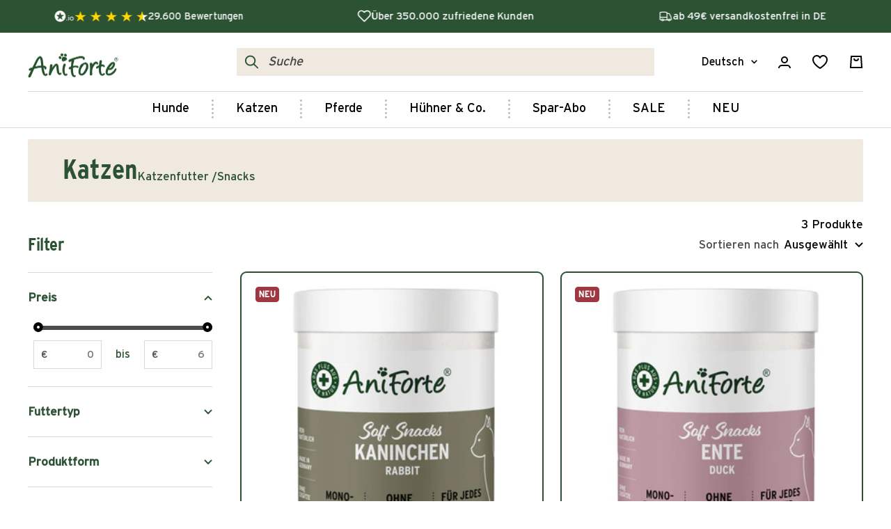

--- FILE ---
content_type: text/html; charset=utf-8
request_url: https://www.aniforte.de/collections/snacks-katzen/katzensnacks
body_size: 56527
content:
<!doctype html><html class="no-js" lang="de" dir="ltr">
  <head>
    <script src="//www.aniforte.de/cdn/shop/files/pandectes-rules.js?v=17186414308338900450"></script>

    <!-- Google Tag Manager -->
    <script data-cookieconsent="ignore">
      (function (w, d, s, l, i) {
        w[l] = w[l] || [];
        w[l].push({ 'gtm.start': new Date().getTime(), event: 'gtm.js' });
        var f = d.getElementsByTagName(s)[0],
          j = d.createElement(s),
          dl = l != 'dataLayer' ? '&l=' + l : '';
        j.async = true;
        j.src = 'https://www.googletagmanager.com/gtm.js?id=' + i + dl;
        f.parentNode.insertBefore(j, f);
      })(window, document, 'script', 'dataLayer', 'GTM-5RNTNBK');
    </script>
    <!-- End Google Tag Manager -->
	
	<script>var _listeners=[];EventTarget.prototype.addEventListenerBase=EventTarget.prototype.addEventListener,EventTarget.prototype.addEventListener=function(e,t,p){_listeners.push({target:this,type:e,listener:t}),this.addEventListenerBase(e,t,p)},EventTarget.prototype.removeEventListeners=function(e){for(var t=0;t!=_listeners.length;t++){var r=_listeners[t],n=r.target,s=r.type,i=r.listener;n==this&&s==e&&this.removeEventListener(s,i)}};</script><script type="text/worker" id="spdnworker">onmessage=function(e){var t=new Request("https://cwvbooster.kirklandapps.com/optimize/3486",{redirect:"follow"});fetch(t).then(e=>e.text()).then(e=>{postMessage(e)})};</script>
<script type="text/javascript">var spdnx=new Worker("data:text/javascript;base64,"+btoa(document.getElementById("spdnworker").textContent));spdnx.onmessage=function(t){var e=document.createElement("script");e.type="text/javascript",e.textContent=t.data,document.head.appendChild(e)},spdnx.postMessage("init");</script>
<script type="text/javascript" data-spdn="1">
const observer=new MutationObserver(mutations=>{mutations.forEach(({addedNodes})=>{addedNodes.forEach(node=>{
if(node.tagName==='SCRIPT'&&node.innerHTML.includes('asyncLoad')){node.type='text/spdnscript'}
if(node.nodeType===1&&node.tagName==='SCRIPT'&&node.innerHTML.includes('hotjar')){node.type='text/spdnscript'}
if(node.nodeType===1&&node.tagName==='SCRIPT'&&node.innerHTML.includes('xklaviyo')){node.type='text/spdnscript'}
if(node.nodeType===1&&node.tagName==='SCRIPT'&&node.innerHTML.includes('recaptcha')){node.type='text/spdnscript'}
if(node.nodeType===1&&node.tagName==='SCRIPT'&&node.src.includes('klaviyo')){node.type='text/spdnscript'}
if(node.nodeType===1&&node.tagName==='SCRIPT'&&node.src.includes('shop.app')){node.type='text/spdnscript'}
if(node.nodeType===1&&node.tagName==='SCRIPT'&&node.src.includes('judge.me')){node.type='text/spdnscript'}
if(node.nodeType===1&&node.tagName==='SCRIPT'&&node.innerHTML.includes('gorgias')){node.type='text/spdnscript'}
if(node.nodeType===1&&node.tagName==='SCRIPT'&&node.innerHTML.includes('facebook.net')){node.type='text/spdnscript'}
if(node.nodeType===1&&node.tagName==='SCRIPT'&&node.src.includes('gorgias')){node.type='text/spdnscript'}
if(node.nodeType===1&&node.tagName==='SCRIPT'&&node.src.includes('stripe')){node.type='text/spdnscript'}
if(node.nodeType===1&&node.tagName==='SCRIPT'&&node.src.includes('mem')){node.type='text/spdnscript'}
if(node.nodeType===1&&node.tagName==='SCRIPT'&&node.src.includes('privy')){node.type='text/spdnscript'}
if(node.nodeType===1&&node.tagName==='SCRIPT'&&node.src.includes('incart')){node.type='text/spdnscript'}
if(node.nodeType===1&&node.tagName==='SCRIPT'&&node.src.includes('webui')){node.type='text/spdnscript'}
 if(node.nodeType===1&&node.tagName==='SCRIPT'&&node.innerHTML.includes('gtag')){node.type='text/spdnscript'}
if(node.nodeType===1&&node.tagName==='SCRIPT'&&node.innerHTML.includes('tagmanager')){node.type='text/spdnscript'}
if(node.nodeType===1&&node.tagName==='SCRIPT'&&node.innerHTML.includes('gtm')){node.type='text/spdnscript'}
if(node.nodeType===1&&node.tagName==='SCRIPT'&&node.src.includes('googlet')){node.type='text/spdnscript'}
if(node.tagName==='SCRIPT'&&node.className=='analytics'){node.type='text/spdnscript'} if(node.tagName==='IMG'){node.loading='lazy'}
if(node.tagName==='IFRAME'){node.loading='lazy'}
if(node.id==='svgicon'){node.loading='eager'}
 })})})
var ua = navigator.userAgent.toLowerCase();if ((ua.indexOf('chrome') > -1 || ua.indexOf('firefox') > -1) && window.location.href.indexOf("no-optimization") === -1 && window.location.href.indexOf("cart") === -1) {observer.observe(document.documentElement,{childList:true,subtree:true})}</script> 
<link rel='preconnect dns-prefetch' href='https://api.config-security.com/' crossorigin />
<link rel='preconnect dns-prefetch' href='https://conf.config-security.com/' crossorigin />
<link rel='preconnect dns-prefetch' href='https://whale.camera/' crossorigin />
  
<script>
/* >> TriplePixel :: start*/
window.TriplePixelData={TripleName:"aniforte-shop.myshopify.com",ver:"2.12",plat:"SHOPIFY",isHeadless:false},function(W,H,A,L,E,_,B,N){function O(U,T,P,H,R){void 0===R&&(R=!1),H=new XMLHttpRequest,P?(H.open("POST",U,!0),H.setRequestHeader("Content-Type","text/plain")):H.open("GET",U,!0),H.send(JSON.stringify(P||{})),H.onreadystatechange=function(){4===H.readyState&&200===H.status?(R=H.responseText,U.includes(".txt")?eval(R):P||(N[B]=R)):(299<H.status||H.status<200)&&T&&!R&&(R=!0,O(U,T-1,P))}}if(N=window,!N[H+"sn"]){N[H+"sn"]=1,L=function(){return Date.now().toString(36)+"_"+Math.random().toString(36)};try{A.setItem(H,1+(0|A.getItem(H)||0)),(E=JSON.parse(A.getItem(H+"U")||"[]")).push({u:location.href,r:document.referrer,t:Date.now(),id:L()}),A.setItem(H+"U",JSON.stringify(E))}catch(e){}var i,m,p;A.getItem('"!nC`')||(_=A,A=N,A[H]||(E=A[H]=function(t,e,a){return void 0===a&&(a=[]),"State"==t?E.s:(W=L(),(E._q=E._q||[]).push([W,t,e].concat(a)),W)},E.s="Installed",E._q=[],E.ch=W,B="configSecurityConfModel",N[B]=1,O("https://conf.config-security.com/model",5),i=L(),m=A[atob("c2NyZWVu")],_.setItem("di_pmt_wt",i),p={id:i,action:"profile",avatar:_.getItem("auth-security_rand_salt_"),time:m[atob("d2lkdGg=")]+":"+m[atob("aGVpZ2h0")],host:A.TriplePixelData.TripleName,plat:A.TriplePixelData.plat,url:window.location.href,ref:document.referrer,ver:A.TriplePixelData.ver},O("https://api.config-security.com/event",5,p),O("https://whale.camera/live/dot.txt",5)))}}("","TriplePixel",localStorage);
/* << TriplePixel :: end*/
</script>
	
<link rel='preconnect dns-prefetch' href='https://triplewhale-pixel.web.app/' crossorigin />

	


    <meta charset="utf-8">
    <meta
      name="viewport"
      content="width=device-width, initial-scale=1.0, height=device-height, minimum-scale=1.0, maximum-scale=5.0"
    >
    <meta name="theme-color" content="#ffffff">

    <title>
      Katzenleckerlies &amp; Snacks für Katzen kaufen
    </title>
    <!-- ABlyft -->
    <script src="https://cdn.ablyft.com/s/65801433.js"></script><meta name="description" content="Katzenleckerlies &amp; Snacks für Katzen kaufen: Katzen Online Shop ✔️ Getreidefreie &amp; gesunde Leckerlies für Deine Katze ✔️ 100% natürlich ➤ Jetzt bestellen!">


















<link rel="canonical" href="https://www.aniforte.de/collections/snacks-katzen/katzensnacks"><link rel="shortcut icon" href="//www.aniforte.de/cdn/shop/files/aniforte_favicon_gruen_32x32px_96x96.png?v=1628167658" type="image/png"><link rel="preconnect" href="https://cdn.shopify.com">
    <link rel="dns-prefetch" href="https://productreviews.shopifycdn.com">
    <link rel="dns-prefetch" href="https://www.google-analytics.com"><link rel="preconnect" href="https://fonts.shopifycdn.com" crossorigin><link rel="preload" as="style" href="//www.aniforte.de/cdn/shop/t/593/assets/theme.css?v=66792260225916631031768812785">
    <link rel="preload" as="script" href="//www.aniforte.de/cdn/shop/t/593/assets/vendor.js?v=31715688253868339281731500935">
    <link rel="preload" as="script" href="//www.aniforte.de/cdn/shop/t/593/assets/theme.js?v=131754257568092763081764842858"><meta property="og:type" content="website">
  <meta property="og:title" content="Snacks"><meta property="og:image" content="http://www.aniforte.de/cdn/shop/collections/snacks-834391.jpg?v=1692836860">
  <meta property="og:image:secure_url" content="https://www.aniforte.de/cdn/shop/collections/snacks-834391.jpg?v=1692836860">
  <meta property="og:image:width" content="1200">
  <meta property="og:image:height" content="797"><meta property="og:description" content="Katzenleckerlies &amp; Snacks für Katzen kaufen: Katzen Online Shop ✔️ Getreidefreie &amp; gesunde Leckerlies für Deine Katze ✔️ 100% natürlich ➤ Jetzt bestellen!"><meta property="og:url" content="https://www.aniforte.de/collections/snacks-katzen/katzensnacks">
<meta property="og:site_name" content="AniForte"><meta name="twitter:card" content="summary"><meta name="twitter:title" content="Snacks">
  <meta name="twitter:description" content=""><meta name="twitter:image" content="https://www.aniforte.de/cdn/shop/collections/snacks-834391_1200x1200_crop_center.jpg?v=1692836860">
  <meta name="twitter:image:alt" content="Snacks - AniForte">
    


  <script type="application/ld+json">
  {
    "@context": "https://schema.org",
    "@type": "BreadcrumbList",
  "itemListElement": [{
      "@type": "ListItem",
      "position": 1,
      "name": "Start",
      "item": "https://www.aniforte.de"
    },{
          "@type": "ListItem",
          "position": 2,
          "name": "Snacks",
          "item": "https://www.aniforte.de/collections/snacks-katzen"
        }]
  }
  </script>


    <link rel="preload" href="//www.aniforte.de/cdn/fonts/lora/lora_n7.58a834e7e54c895806b2ffc982e4a00af29b1b9c.woff2" as="font" type="font/woff2" crossorigin><link rel="preload" href="//www.aniforte.de/cdn/fonts/fira_sans/firasans_n4.2bbe25c7eff81f2190328b1f4c09fff694a30391.woff2" as="font" type="font/woff2" crossorigin><style id="typography">
  /* Typography (heading) */
  @font-face {
  font-family: Lora;
  font-weight: 700;
  font-style: normal;
  font-display: swap;
  src: url("//www.aniforte.de/cdn/fonts/lora/lora_n7.58a834e7e54c895806b2ffc982e4a00af29b1b9c.woff2") format("woff2"),
       url("//www.aniforte.de/cdn/fonts/lora/lora_n7.05fdf76140ca6e72e48561caf7f9893c487c3f1b.woff") format("woff");
}

  @font-face {
  font-family: Lora;
  font-weight: 400;
  font-style: normal;
  font-display: swap;
  src: url("//www.aniforte.de/cdn/fonts/lora/lora_n4.9a60cb39eff3bfbc472bac5b3c5c4d7c878f0a8d.woff2") format("woff2"),
       url("//www.aniforte.de/cdn/fonts/lora/lora_n4.4d935d2630ceaf34d2e494106075f8d9f1257d25.woff") format("woff");
}

@font-face {
  font-family: Lora;
  font-weight: 700;
  font-style: italic;
  font-display: swap;
  src: url("//www.aniforte.de/cdn/fonts/lora/lora_i7.1bf76118f47019e7581a865f0f538b8ea5900419.woff2") format("woff2"),
       url("//www.aniforte.de/cdn/fonts/lora/lora_i7.1a7c7f083405ec98e57d8033d38caa748580f7ff.woff") format("woff");
}

/* Typography (body) */
  @font-face {
  font-family: "Fira Sans";
  font-weight: 400;
  font-style: normal;
  font-display: swap;
  src: url("//www.aniforte.de/cdn/fonts/fira_sans/firasans_n4.2bbe25c7eff81f2190328b1f4c09fff694a30391.woff2") format("woff2"),
       url("//www.aniforte.de/cdn/fonts/fira_sans/firasans_n4.3080da6df53473deabf85f231151766e88fe58e5.woff") format("woff");
}

@font-face {
  font-family: "Fira Sans";
  font-weight: 400;
  font-style: italic;
  font-display: swap;
  src: url("//www.aniforte.de/cdn/fonts/fira_sans/firasans_i4.c80c323ec965c58e05ab85d436c872a499b8b684.woff2") format("woff2"),
       url("//www.aniforte.de/cdn/fonts/fira_sans/firasans_i4.4a2d82e939dfe1cd2fff5fc4411d982dee96dce7.woff") format("woff");
}

/* Import custom fonts */
  @font-face {
    font-family: 'InterstateLight';
    src: url('https://cdn.shopify.com/s/files/1/0578/0334/2011/files/InterstateLight.woff2?v=1731429253') format('woff2');
    font-weight: 300;
    font-display: swap;
  }

  @font-face {
    font-family: 'InterstateRegular';
    src: url('https://cdn.shopify.com/s/files/1/0578/0334/2011/files/InterstateRegular.woff2?v=1731429253') format('woff2');
    font-weight: 400;
    font-display: swap;
  }

  @font-face {
    font-family: 'InterstateBold';
    src: url('https://cdn.shopify.com/s/files/1/0578/0334/2011/files/InterstateBold.woff2?v=1731429253') format('woff2');
    font-weight: 600;
    font-display: swap;
  }@font-face {
  font-family: "Fira Sans";
  font-weight: 600;
  font-style: normal;
  font-display: swap;
  src: url("//www.aniforte.de/cdn/fonts/fira_sans/firasans_n6.6e69582c830743b0b2519d70cb6f53fae6750454.woff2") format("woff2"),
       url("//www.aniforte.de/cdn/fonts/fira_sans/firasans_n6.56f6d15fcabb3c1b127727e16232daf8adf28d0a.woff") format("woff");
}

@font-face {
  font-family: "Fira Sans";
  font-weight: 700;
  font-style: normal;
  font-display: swap;
  src: url("//www.aniforte.de/cdn/fonts/fira_sans/firasans_n7.cc8dbbaa3add99fa3b5746d1e0ac6304aad5a265.woff2") format("woff2"),
       url("//www.aniforte.de/cdn/fonts/fira_sans/firasans_n7.ec664a82413800dfe65a9cde8547a4b8bd643b08.woff") format("woff");
}

@font-face {
  font-family: "Fira Sans";
  font-weight: 600;
  font-style: italic;
  font-display: swap;
  src: url("//www.aniforte.de/cdn/fonts/fira_sans/firasans_i6.6be0362d67646d083fec286f5635829c5c3bc7a3.woff2") format("woff2"),
       url("//www.aniforte.de/cdn/fonts/fira_sans/firasans_i6.e7cbc93a0829316f41ccb48843395e27dd058393.woff") format("woff");
}

:root {--heading-color: 44, 82, 52;
    --text-color: 0, 0, 0;
    --background: 255, 255, 255;
    --secondary-background: 244, 237, 231;
    --border-color: 217, 217, 217;
    --border-color-darker: 153, 153, 153;
    --success-color: 46, 158, 123;
    --success-background: 213, 236, 229;
    --error-color: 222, 42, 42;
    --error-background: 253, 240, 240;
    --primary-button-background: 44, 82, 52;
    --primary-button-text-color: 255, 255, 255;
    --secondary-button-background: 44, 82, 52;
    --secondary-button-text-color: 255, 255, 255;
    --product-star-rating: 44, 82, 52;
    --product-on-sale-accent: 145, 59, 89;
    --product-sold-out-accent: 111, 113, 155;
    --product-custom-label-background: 64, 93, 230;
    --product-custom-label-text-color: 255, 255, 255;
    --product-custom-label-2-background: 243, 229, 182;
    --product-custom-label-2-text-color: 0, 0, 0;
    --product-low-stock-text-color: 222, 42, 42;
    --product-in-stock-text-color: 46, 158, 123;
    --loading-bar-background: 0, 0, 0;

    /* We duplicate some "base" colors as root colors, which is useful to use on drawer elements or popover without. Those should not be overridden to avoid issues */
    --root-heading-color: 44, 82, 52;
    --root-text-color: 0, 0, 0;
    --root-background: 255, 255, 255;
    --root-border-color: 217, 217, 217;
    --root-primary-button-background: 44, 82, 52;
    --root-primary-button-text-color: 255, 255, 255;

    --base-font-size: 17px;
    --heading-font-family: "interstateBold",Lora, serif;
    --heading-font-weight: 700;
    --heading-font-style: normal;
    --heading-text-transform: normal;
    --text-font-family: "interstateRegular","Fira Sans", sans-serif;
    --text-font-weight: 400;
    --text-font-style: normal;
    --text-font-bold-weight: 600;

    /* Typography (font size) */
    --heading-xxsmall-font-size: 11px;
    --heading-xsmall-font-size: 11px;
    --heading-small-font-size: 13px;
    --heading-large-font-size: 40px;
    --heading-h1-font-size: 40px;
    --heading-h2-font-size: 32px;
    --heading-h3-font-size: 28px;
    --heading-h4-font-size: 26px;
    --heading-h5-font-size: 22px;
    --heading-h6-font-size: 18px;

    /* Control the look and feel of the theme by changing radius of various elements */
    --button-border-radius: 4px;
    --block-border-radius: 8px;
    --block-border-radius-reduced: 4px;
    --color-swatch-border-radius: 100%;

    /* Button size */
    --button-height: 48px;
    --button-small-height: 40px;

    /* Form related */
    --form-input-field-height: 48px;
    --form-input-gap: 16px;
    --form-submit-margin: 24px;

    /* Product listing related variables */
    --product-list-block-spacing: 32px;

    /* Video related */
    --play-button-background: 255, 255, 255;
    --play-button-arrow: 0, 0, 0;

    /* RTL support */
    --transform-logical-flip: 1;
    --transform-origin-start: left;
    --transform-origin-end: right;

    /* Other */
    --zoom-cursor-svg-url: url(//www.aniforte.de/cdn/shop/t/593/assets/zoom-cursor.svg?v=150021372913907304391731500951);
    --arrow-right-svg-url: url(//www.aniforte.de/cdn/shop/t/593/assets/arrow-right.svg?v=70871338000329279091731500950);
    --arrow-left-svg-url: url(//www.aniforte.de/cdn/shop/t/593/assets/arrow-left.svg?v=176537643540911574551731500951);

    /* Some useful variables that we can reuse in our CSS. Some explanation are needed for some of them:
       - container-max-width-minus-gutters: represents the container max width without the edge gutters
       - container-outer-width: considering the screen width, represent all the space outside the container
       - container-outer-margin: same as container-outer-width but get set to 0 inside a container
       - container-inner-width: the effective space inside the container (minus gutters)
       - grid-column-width: represents the width of a single column of the grid
       - vertical-breather: this is a variable that defines the global "spacing" between sections, and inside the section
                            to create some "breath" and minimum spacing
     */
    --container-max-width: 1600px;
    --container-gutter: 24px;
    --container-max-width-minus-gutters: calc(var(--container-max-width) - (var(--container-gutter)) * 2);
    --container-outer-width: max(calc((100vw - var(--container-max-width-minus-gutters)) / 2), var(--container-gutter));
    --container-outer-margin: var(--container-outer-width);
    --container-inner-width: calc(100vw - var(--container-outer-width) * 2);

    --grid-column-count: 10;
    --grid-gap: 24px;
    --grid-column-width: calc((100vw - var(--container-outer-width) * 2 - var(--grid-gap) * (var(--grid-column-count) - 1)) / var(--grid-column-count));

    --vertical-breather: 36px;
    --vertical-breather-tight: 36px;

    /* Shopify related variables */
    --payment-terms-background-color: #ffffff;
  }

  @media screen and (min-width: 741px) {
    :root {
      --container-gutter: 40px;
      --grid-column-count: 20;
      --vertical-breather: 48px;
      --vertical-breather-tight: 48px;

      /* Typography (font size) */
      --heading-xsmall-font-size: 13px;
      --heading-small-font-size: 14px;
      --heading-large-font-size: 58px;
      --heading-h1-font-size: 58px;
      --heading-h2-font-size: 44px;
      --heading-h3-font-size: 36px;
      --heading-h4-font-size: 28px;
      --heading-h5-font-size: 22px;
      --heading-h6-font-size: 20px;

      /* Form related */
      --form-input-field-height: 52px;
      --form-submit-margin: 32px;

      /* Button size */
      --button-height: 52px;
      --button-small-height: 44px;
    }
  }

  @media screen and (min-width: 1200px) {
    :root {
      --vertical-breather: 64px;
      --vertical-breather-tight: 48px;
      --product-list-block-spacing: 48px;

      /* Typography */
      --heading-large-font-size: 72px;
      --heading-h1-font-size: 62px;
      --heading-h2-font-size: 54px;
      --heading-h3-font-size: 40px;
      --heading-h4-font-size: 34px;
      --heading-h5-font-size: 26px;
      --heading-h6-font-size: 18px;
    }
  }

  @media screen and (min-width: 1600px) {
    :root {
      --vertical-breather: 64px;
      --vertical-breather-tight: 48px;
    }
  }
</style>

    <script>
  // This allows to expose several variables to the global scope, to be used in scripts
  window.themeVariables = {
    settings: {
      direction: "ltr",
      pageType: "collection",
      cartCount: 0,
      moneyFormat: "{{amount_with_comma_separator}} €",
      moneyWithCurrencyFormat: "{{amount_with_comma_separator}} €",
      showVendor: false,
      discountMode: "saving",
      currencyCodeEnabled: false,
      cartType: "drawer",
      cartCurrency: "EUR",
      mobileZoomFactor: 2.5,
      currencySymbol: "€"
    },

    routes: {
      host: "www.aniforte.de",
      rootUrl: "\/",
      origin: "https:\/\/www.aniforte.de",
      rootUrlWithoutSlash: '',
      cartUrl: "\/cart",
      cartAddUrl: "\/cart\/add",
      cartChangeUrl: "\/cart\/change",
      searchUrl: "\/search",
      predictiveSearchUrl: "\/search\/suggest",
      productRecommendationsUrl: "\/recommendations\/products"
    },

    strings: {
      accessibilityDelete: "Löschen",
      accessibilityClose: "Schließen",
      collectionSoldOut: "Ausverkauft",
      collectionDiscount: "Spare @savings@",
      productSalePrice: "Angebotspreis",
      productRegularPrice: "Regulärer Preis",
      productFormUnavailable: "Nicht verfügbar",
      productFormSoldOut: "Ausverkauft",
      productFormPreOrder: "Vorbestellen",
      productFormAddToCart: "In den Warenkorb",
      searchNoResults: "Es konnten keine Ergebnisse gefunden werden.",
      searchNewSearch: "Neue Suche",
      searchProducts: "Produkte",
      searchArticles: "Blogbeiträge",
      searchPages: "Seiten",
      searchCollections: "Kategorien",
      cartViewCart: "Warenkorb ansehen",
      cartItemAdded: "Produkt zum Warenkorb hinzugefügt!",
      cartItemAddedShort: "Zum Warenkorb hinzugefügt!",
      cartAddOrderNote: "Notiz hinzufügen",
      cartEditOrderNote: "Notiz bearbeiten",
      shippingEstimatorNoResults: "Entschuldige, wir liefern leider niche an Deine Adresse.",
      shippingEstimatorOneResult: "Es gibt eine Versandklasse für Deine Adresse:",
      shippingEstimatorMultipleResults: "Es gibt mehrere Versandklassen für Deine Adresse:",
      shippingEstimatorError: "Ein oder mehrere Fehler sind beim Abrufen der Versandklassen aufgetreten:"
    },

    libs: {
      flickity: "\/\/www.aniforte.de\/cdn\/shop\/t\/593\/assets\/flickity.js?v=176646718982628074891731500940",
      photoswipe: "\/\/www.aniforte.de\/cdn\/shop\/t\/593\/assets\/photoswipe.js?v=132268647426145925301731500936",
      qrCode: "\/\/www.aniforte.de\/cdn\/shopifycloud\/storefront\/assets\/themes_support\/vendor\/qrcode-3f2b403b.js"
    },

    breakpoints: {
      phone: 'screen and (max-width: 740px)',
      tablet: 'screen and (min-width: 741px) and (max-width: 999px)',
      tabletAndUp: 'screen and (min-width: 741px)',
      pocket: 'screen and (max-width: 999px)',
      lap: 'screen and (min-width: 1000px) and (max-width: 1199px)',
      lapAndUp: 'screen and (min-width: 1000px)',
      desktop: 'screen and (min-width: 1200px)',
      wide: 'screen and (min-width: 1400px)'
    },
      goodiesList: [{
              "product": "goodie_ Öle_Lachsöl",
              "code": "ZGlzY291bnRfY29kZQ=="
            },{
              "product": "goodie_Dog Snacks Magen \u0026 Darm",
              "code": "ZGlzY291bnRfY29kZQ=="
            },{
              "product": "goodie_Dog Bio Kokos-Sticks",
              "code": "ZGlzY291bnRfY29kZQ=="
            }]};

  window.addEventListener('pageshow', async () => {
    const cartContent = await (await fetch(`${window.themeVariables.routes.cartUrl}.js`, {cache: 'reload'})).json();
    document.documentElement.dispatchEvent(new CustomEvent('cart:refresh', {detail: {cart: cartContent}}));
  });

  if ('noModule' in HTMLScriptElement.prototype) {
    // Old browsers (like IE) that does not support module will be considered as if not executing JS at all
    document.documentElement.className = document.documentElement.className.replace('no-js', 'js');

    requestAnimationFrame(() => {
      const viewportHeight = (window.visualViewport ? window.visualViewport.height : document.documentElement.clientHeight);
      document.documentElement.style.setProperty('--window-height',viewportHeight + 'px');
    });
  }</script>


    <link rel="stylesheet" href="//www.aniforte.de/cdn/shop/t/593/assets/theme.css?v=66792260225916631031768812785">

    <script src="//www.aniforte.de/cdn/shop/t/593/assets/vendor.js?v=31715688253868339281731500935" defer></script>
    <script src="//www.aniforte.de/cdn/shop/t/593/assets/theme.js?v=131754257568092763081764842858" defer></script>
    <script src="//www.aniforte.de/cdn/shop/t/593/assets/custom.js?v=115752465915064267081731500934" defer></script><script>window.performance && window.performance.mark && window.performance.mark('shopify.content_for_header.start');</script><meta id="shopify-digital-wallet" name="shopify-digital-wallet" content="/57803342011/digital_wallets/dialog">
<meta name="shopify-checkout-api-token" content="becc205220f49588d370788325af7ff2">
<meta id="in-context-paypal-metadata" data-shop-id="57803342011" data-venmo-supported="false" data-environment="production" data-locale="de_DE" data-paypal-v4="true" data-currency="EUR">
<link rel="alternate" type="application/atom+xml" title="Feed" href="/collections/snacks-katzen/katzensnacks.atom" />
<link rel="alternate" hreflang="x-default" href="https://www.aniforte.de/collections/snacks-katzen/katzensnacks">
<link rel="alternate" hreflang="de-DE" href="https://www.aniforte.de/collections/snacks-katzen/katzensnacks">
<link rel="alternate" hreflang="en-DE" href="https://www.aniforte.de/en/collections/snacks-cats/katzensnacks">
<link rel="alternate" type="application/json+oembed" href="https://www.aniforte.de/collections/snacks-katzen/katzensnacks.oembed">
<script async="async" src="/checkouts/internal/preloads.js?locale=de-DE"></script>
<link rel="preconnect" href="https://shop.app" crossorigin="anonymous">
<script async="async" src="https://shop.app/checkouts/internal/preloads.js?locale=de-DE&shop_id=57803342011" crossorigin="anonymous"></script>
<script id="apple-pay-shop-capabilities" type="application/json">{"shopId":57803342011,"countryCode":"DE","currencyCode":"EUR","merchantCapabilities":["supports3DS"],"merchantId":"gid:\/\/shopify\/Shop\/57803342011","merchantName":"AniForte","requiredBillingContactFields":["postalAddress","email"],"requiredShippingContactFields":["postalAddress","email"],"shippingType":"shipping","supportedNetworks":["visa","maestro","masterCard","amex"],"total":{"type":"pending","label":"AniForte","amount":"1.00"},"shopifyPaymentsEnabled":true,"supportsSubscriptions":true}</script>
<script id="shopify-features" type="application/json">{"accessToken":"becc205220f49588d370788325af7ff2","betas":["rich-media-storefront-analytics"],"domain":"www.aniforte.de","predictiveSearch":true,"shopId":57803342011,"locale":"de"}</script>
<script>var Shopify = Shopify || {};
Shopify.shop = "aniforte-shop.myshopify.com";
Shopify.locale = "de";
Shopify.currency = {"active":"EUR","rate":"1.0"};
Shopify.country = "DE";
Shopify.theme = {"name":"aniforte-de\/main-redesign","id":156950069515,"schema_name":"Focal","schema_version":"10.0.0","theme_store_id":null,"role":"main"};
Shopify.theme.handle = "null";
Shopify.theme.style = {"id":null,"handle":null};
Shopify.cdnHost = "www.aniforte.de/cdn";
Shopify.routes = Shopify.routes || {};
Shopify.routes.root = "/";</script>
<script type="module">!function(o){(o.Shopify=o.Shopify||{}).modules=!0}(window);</script>
<script>!function(o){function n(){var o=[];function n(){o.push(Array.prototype.slice.apply(arguments))}return n.q=o,n}var t=o.Shopify=o.Shopify||{};t.loadFeatures=n(),t.autoloadFeatures=n()}(window);</script>
<script>
  window.ShopifyPay = window.ShopifyPay || {};
  window.ShopifyPay.apiHost = "shop.app\/pay";
  window.ShopifyPay.redirectState = null;
</script>
<script id="shop-js-analytics" type="application/json">{"pageType":"collection"}</script>
<script defer="defer" async type="module" src="//www.aniforte.de/cdn/shopifycloud/shop-js/modules/v2/client.init-shop-cart-sync_HUjMWWU5.de.esm.js"></script>
<script defer="defer" async type="module" src="//www.aniforte.de/cdn/shopifycloud/shop-js/modules/v2/chunk.common_QpfDqRK1.esm.js"></script>
<script type="module">
  await import("//www.aniforte.de/cdn/shopifycloud/shop-js/modules/v2/client.init-shop-cart-sync_HUjMWWU5.de.esm.js");
await import("//www.aniforte.de/cdn/shopifycloud/shop-js/modules/v2/chunk.common_QpfDqRK1.esm.js");

  window.Shopify.SignInWithShop?.initShopCartSync?.({"fedCMEnabled":true,"windoidEnabled":true});

</script>
<script>
  window.Shopify = window.Shopify || {};
  if (!window.Shopify.featureAssets) window.Shopify.featureAssets = {};
  window.Shopify.featureAssets['shop-js'] = {"shop-cart-sync":["modules/v2/client.shop-cart-sync_ByUgVWtJ.de.esm.js","modules/v2/chunk.common_QpfDqRK1.esm.js"],"init-fed-cm":["modules/v2/client.init-fed-cm_CVqhkk-1.de.esm.js","modules/v2/chunk.common_QpfDqRK1.esm.js"],"shop-cash-offers":["modules/v2/client.shop-cash-offers_CaaeZ5wd.de.esm.js","modules/v2/chunk.common_QpfDqRK1.esm.js","modules/v2/chunk.modal_CS8dP9kO.esm.js"],"shop-button":["modules/v2/client.shop-button_B0pFlqys.de.esm.js","modules/v2/chunk.common_QpfDqRK1.esm.js"],"shop-toast-manager":["modules/v2/client.shop-toast-manager_DgTeluS3.de.esm.js","modules/v2/chunk.common_QpfDqRK1.esm.js"],"init-shop-cart-sync":["modules/v2/client.init-shop-cart-sync_HUjMWWU5.de.esm.js","modules/v2/chunk.common_QpfDqRK1.esm.js"],"avatar":["modules/v2/client.avatar_BTnouDA3.de.esm.js"],"init-windoid":["modules/v2/client.init-windoid_B-gyVqfY.de.esm.js","modules/v2/chunk.common_QpfDqRK1.esm.js"],"init-shop-email-lookup-coordinator":["modules/v2/client.init-shop-email-lookup-coordinator_C5I212n4.de.esm.js","modules/v2/chunk.common_QpfDqRK1.esm.js"],"pay-button":["modules/v2/client.pay-button_CJaF-UDc.de.esm.js","modules/v2/chunk.common_QpfDqRK1.esm.js"],"shop-login-button":["modules/v2/client.shop-login-button_DTPR4l75.de.esm.js","modules/v2/chunk.common_QpfDqRK1.esm.js","modules/v2/chunk.modal_CS8dP9kO.esm.js"],"init-customer-accounts-sign-up":["modules/v2/client.init-customer-accounts-sign-up_SG5gYFpP.de.esm.js","modules/v2/client.shop-login-button_DTPR4l75.de.esm.js","modules/v2/chunk.common_QpfDqRK1.esm.js","modules/v2/chunk.modal_CS8dP9kO.esm.js"],"init-shop-for-new-customer-accounts":["modules/v2/client.init-shop-for-new-customer-accounts_C4qR5Wl-.de.esm.js","modules/v2/client.shop-login-button_DTPR4l75.de.esm.js","modules/v2/chunk.common_QpfDqRK1.esm.js","modules/v2/chunk.modal_CS8dP9kO.esm.js"],"init-customer-accounts":["modules/v2/client.init-customer-accounts_BI_wUvuR.de.esm.js","modules/v2/client.shop-login-button_DTPR4l75.de.esm.js","modules/v2/chunk.common_QpfDqRK1.esm.js","modules/v2/chunk.modal_CS8dP9kO.esm.js"],"shop-follow-button":["modules/v2/client.shop-follow-button_CmMsyvrH.de.esm.js","modules/v2/chunk.common_QpfDqRK1.esm.js","modules/v2/chunk.modal_CS8dP9kO.esm.js"],"checkout-modal":["modules/v2/client.checkout-modal_tfCxQqrq.de.esm.js","modules/v2/chunk.common_QpfDqRK1.esm.js","modules/v2/chunk.modal_CS8dP9kO.esm.js"],"lead-capture":["modules/v2/client.lead-capture_Ccz5Zm6k.de.esm.js","modules/v2/chunk.common_QpfDqRK1.esm.js","modules/v2/chunk.modal_CS8dP9kO.esm.js"],"shop-login":["modules/v2/client.shop-login_BfivnucW.de.esm.js","modules/v2/chunk.common_QpfDqRK1.esm.js","modules/v2/chunk.modal_CS8dP9kO.esm.js"],"payment-terms":["modules/v2/client.payment-terms_D2Mn0eFV.de.esm.js","modules/v2/chunk.common_QpfDqRK1.esm.js","modules/v2/chunk.modal_CS8dP9kO.esm.js"]};
</script>
<script>(function() {
  var isLoaded = false;
  function asyncLoad() {
    if (isLoaded) return;
    isLoaded = true;
    var urls = ["https:\/\/static.rechargecdn.com\/assets\/js\/widget.min.js?shop=aniforte-shop.myshopify.com","\/\/cdn.shopify.com\/proxy\/4479463525c4aef29530cbfd3add42732b3a1a2a21cd45709ac50f9bb8a260dd\/feed.mulwi.com\/js\/init.js?shop=aniforte-shop.myshopify.com\u0026sp-cache-control=cHVibGljLCBtYXgtYWdlPTkwMA","https:\/\/cdn-app.sealsubscriptions.com\/shopify\/public\/js\/sealsubscriptions.js?shop=aniforte-shop.myshopify.com","\/\/cdn.shopify.com\/proxy\/4f5f5ef4afc3402d70a7e582a4690a5b96dd507a60925ffe993eaa73db3ba082\/wbgspapp.webgains.com\/landing.js?programId=289195\u0026shop=aniforte-shop.myshopify.com\u0026sp-cache-control=cHVibGljLCBtYXgtYWdlPTkwMA"];
    for (var i = 0; i < urls.length; i++) {
      var s = document.createElement('script');
      s.type = 'text/javascript';
      s.async = true;
      s.src = urls[i];
      var x = document.getElementsByTagName('script')[0];
      x.parentNode.insertBefore(s, x);
    }
  };
  if(window.attachEvent) {
    window.attachEvent('onload', asyncLoad);
  } else {
    window.addEventListener('load', asyncLoad, false);
  }
})();</script>
<script id="__st">var __st={"a":57803342011,"offset":3600,"reqid":"6982c04f-564e-4e84-b484-363f0193720d-1768851679","pageurl":"www.aniforte.de\/collections\/snacks-katzen\/katzensnacks","u":"04e1aeb47649","p":"collection","rtyp":"collection","rid":496724967691};</script>
<script>window.ShopifyPaypalV4VisibilityTracking = true;</script>
<script id="captcha-bootstrap">!function(){'use strict';const t='contact',e='account',n='new_comment',o=[[t,t],['blogs',n],['comments',n],[t,'customer']],c=[[e,'customer_login'],[e,'guest_login'],[e,'recover_customer_password'],[e,'create_customer']],r=t=>t.map((([t,e])=>`form[action*='/${t}']:not([data-nocaptcha='true']) input[name='form_type'][value='${e}']`)).join(','),a=t=>()=>t?[...document.querySelectorAll(t)].map((t=>t.form)):[];function s(){const t=[...o],e=r(t);return a(e)}const i='password',u='form_key',d=['recaptcha-v3-token','g-recaptcha-response','h-captcha-response',i],f=()=>{try{return window.sessionStorage}catch{return}},m='__shopify_v',_=t=>t.elements[u];function p(t,e,n=!1){try{const o=window.sessionStorage,c=JSON.parse(o.getItem(e)),{data:r}=function(t){const{data:e,action:n}=t;return t[m]||n?{data:e,action:n}:{data:t,action:n}}(c);for(const[e,n]of Object.entries(r))t.elements[e]&&(t.elements[e].value=n);n&&o.removeItem(e)}catch(o){console.error('form repopulation failed',{error:o})}}const l='form_type',E='cptcha';function T(t){t.dataset[E]=!0}const w=window,h=w.document,L='Shopify',v='ce_forms',y='captcha';let A=!1;((t,e)=>{const n=(g='f06e6c50-85a8-45c8-87d0-21a2b65856fe',I='https://cdn.shopify.com/shopifycloud/storefront-forms-hcaptcha/ce_storefront_forms_captcha_hcaptcha.v1.5.2.iife.js',D={infoText:'Durch hCaptcha geschützt',privacyText:'Datenschutz',termsText:'Allgemeine Geschäftsbedingungen'},(t,e,n)=>{const o=w[L][v],c=o.bindForm;if(c)return c(t,g,e,D).then(n);var r;o.q.push([[t,g,e,D],n]),r=I,A||(h.body.append(Object.assign(h.createElement('script'),{id:'captcha-provider',async:!0,src:r})),A=!0)});var g,I,D;w[L]=w[L]||{},w[L][v]=w[L][v]||{},w[L][v].q=[],w[L][y]=w[L][y]||{},w[L][y].protect=function(t,e){n(t,void 0,e),T(t)},Object.freeze(w[L][y]),function(t,e,n,w,h,L){const[v,y,A,g]=function(t,e,n){const i=e?o:[],u=t?c:[],d=[...i,...u],f=r(d),m=r(i),_=r(d.filter((([t,e])=>n.includes(e))));return[a(f),a(m),a(_),s()]}(w,h,L),I=t=>{const e=t.target;return e instanceof HTMLFormElement?e:e&&e.form},D=t=>v().includes(t);t.addEventListener('submit',(t=>{const e=I(t);if(!e)return;const n=D(e)&&!e.dataset.hcaptchaBound&&!e.dataset.recaptchaBound,o=_(e),c=g().includes(e)&&(!o||!o.value);(n||c)&&t.preventDefault(),c&&!n&&(function(t){try{if(!f())return;!function(t){const e=f();if(!e)return;const n=_(t);if(!n)return;const o=n.value;o&&e.removeItem(o)}(t);const e=Array.from(Array(32),(()=>Math.random().toString(36)[2])).join('');!function(t,e){_(t)||t.append(Object.assign(document.createElement('input'),{type:'hidden',name:u})),t.elements[u].value=e}(t,e),function(t,e){const n=f();if(!n)return;const o=[...t.querySelectorAll(`input[type='${i}']`)].map((({name:t})=>t)),c=[...d,...o],r={};for(const[a,s]of new FormData(t).entries())c.includes(a)||(r[a]=s);n.setItem(e,JSON.stringify({[m]:1,action:t.action,data:r}))}(t,e)}catch(e){console.error('failed to persist form',e)}}(e),e.submit())}));const S=(t,e)=>{t&&!t.dataset[E]&&(n(t,e.some((e=>e===t))),T(t))};for(const o of['focusin','change'])t.addEventListener(o,(t=>{const e=I(t);D(e)&&S(e,y())}));const B=e.get('form_key'),M=e.get(l),P=B&&M;t.addEventListener('DOMContentLoaded',(()=>{const t=y();if(P)for(const e of t)e.elements[l].value===M&&p(e,B);[...new Set([...A(),...v().filter((t=>'true'===t.dataset.shopifyCaptcha))])].forEach((e=>S(e,t)))}))}(h,new URLSearchParams(w.location.search),n,t,e,['guest_login'])})(!1,!0)}();</script>
<script integrity="sha256-4kQ18oKyAcykRKYeNunJcIwy7WH5gtpwJnB7kiuLZ1E=" data-source-attribution="shopify.loadfeatures" defer="defer" src="//www.aniforte.de/cdn/shopifycloud/storefront/assets/storefront/load_feature-a0a9edcb.js" crossorigin="anonymous"></script>
<script crossorigin="anonymous" defer="defer" src="//www.aniforte.de/cdn/shopifycloud/storefront/assets/shopify_pay/storefront-65b4c6d7.js?v=20250812"></script>
<script data-source-attribution="shopify.dynamic_checkout.dynamic.init">var Shopify=Shopify||{};Shopify.PaymentButton=Shopify.PaymentButton||{isStorefrontPortableWallets:!0,init:function(){window.Shopify.PaymentButton.init=function(){};var t=document.createElement("script");t.src="https://www.aniforte.de/cdn/shopifycloud/portable-wallets/latest/portable-wallets.de.js",t.type="module",document.head.appendChild(t)}};
</script>
<script data-source-attribution="shopify.dynamic_checkout.buyer_consent">
  function portableWalletsHideBuyerConsent(e){var t=document.getElementById("shopify-buyer-consent"),n=document.getElementById("shopify-subscription-policy-button");t&&n&&(t.classList.add("hidden"),t.setAttribute("aria-hidden","true"),n.removeEventListener("click",e))}function portableWalletsShowBuyerConsent(e){var t=document.getElementById("shopify-buyer-consent"),n=document.getElementById("shopify-subscription-policy-button");t&&n&&(t.classList.remove("hidden"),t.removeAttribute("aria-hidden"),n.addEventListener("click",e))}window.Shopify?.PaymentButton&&(window.Shopify.PaymentButton.hideBuyerConsent=portableWalletsHideBuyerConsent,window.Shopify.PaymentButton.showBuyerConsent=portableWalletsShowBuyerConsent);
</script>
<script data-source-attribution="shopify.dynamic_checkout.cart.bootstrap">document.addEventListener("DOMContentLoaded",(function(){function t(){return document.querySelector("shopify-accelerated-checkout-cart, shopify-accelerated-checkout")}if(t())Shopify.PaymentButton.init();else{new MutationObserver((function(e,n){t()&&(Shopify.PaymentButton.init(),n.disconnect())})).observe(document.body,{childList:!0,subtree:!0})}}));
</script>
<link id="shopify-accelerated-checkout-styles" rel="stylesheet" media="screen" href="https://www.aniforte.de/cdn/shopifycloud/portable-wallets/latest/accelerated-checkout-backwards-compat.css" crossorigin="anonymous">
<style id="shopify-accelerated-checkout-cart">
        #shopify-buyer-consent {
  margin-top: 1em;
  display: inline-block;
  width: 100%;
}

#shopify-buyer-consent.hidden {
  display: none;
}

#shopify-subscription-policy-button {
  background: none;
  border: none;
  padding: 0;
  text-decoration: underline;
  font-size: inherit;
  cursor: pointer;
}

#shopify-subscription-policy-button::before {
  box-shadow: none;
}

      </style>

<script>window.performance && window.performance.mark && window.performance.mark('shopify.content_for_header.end');</script><script id="docapp-cart">window.docappCart = {"note":null,"attributes":{},"original_total_price":0,"total_price":0,"total_discount":0,"total_weight":0.0,"item_count":0,"items":[],"requires_shipping":false,"currency":"EUR","items_subtotal_price":0,"cart_level_discount_applications":[],"checkout_charge_amount":0}; window.docappCart.currency = "0 €"; window.docappCart.shop_currency = "EUR";</script>
<script id="docapp-free-item-speedup">
(() => { if (!document.documentElement.innerHTML.includes('\\/shop' + '\\/js' + '\\/free-gift-cart-upsell-pro.min.js') || window.freeGiftCartUpsellProAppLoaded) return; let script = document.createElement('script'); script.src = "https://d2fk970j0emtue.cloudfront.net/shop/js/free-gift-cart-upsell-pro.min.js?shop=aniforte-shop.myshopify.com"; document.getElementById('docapp-free-item-speedup').after(script); })();
</script>

<script>(() => {const installerKey = 'docapp-free-gift-auto-install'; const urlParams = new URLSearchParams(window.location.search); if (urlParams.get(installerKey)) {window.sessionStorage.setItem(installerKey, JSON.stringify({integrationId: urlParams.get('docapp-integration-id'), divClass: urlParams.get('docapp-install-class'), check: urlParams.get('docapp-check')}));}})();</script>

<script>(() => {const previewKey = 'docapp-free-gift-test'; const urlParams = new URLSearchParams(window.location.search); if (urlParams.get(previewKey)) {window.sessionStorage.setItem(previewKey, JSON.stringify({active: true, integrationId: urlParams.get('docapp-free-gift-inst-test')}));}})();</script>
<div id="aria-screenreader" style="position:absolute; font-size:1200px; max-width:99vw; max-height:99vh; pointer-events:none; z-index: 99999; color:transparent; overflow:hidden;">skip to content</div><!-- BEGIN app block: shopify://apps/geo-pro-geolocation/blocks/geopro/16fc5313-7aee-4e90-ac95-f50fc7c8b657 --><!-- This snippet is used to load Geo:Pro data on the storefront -->
<meta class='geo-ip' content='[base64]'>
<!-- This snippet initializes the plugin -->
<script async>
  try {
    const loadGeoPro=()=>{let e=e=>{if(!e||e.isCrawler||"success"!==e.message){window.geopro_cancel="1";return}let o=e.isAdmin?"el-geoip-location-admin":"el-geoip-location",s=Date.now()+864e5;localStorage.setItem(o,JSON.stringify({value:e.data,expires:s})),e.isAdmin&&localStorage.setItem("el-geoip-admin",JSON.stringify({value:"1",expires:s}))},o=new XMLHttpRequest;o.open("GET","https://geo.geoproapp.com?x-api-key=91e359ab7-2b63-539e-1de2-c4bf731367a7",!0),o.responseType="json",o.onload=()=>e(200===o.status?o.response:null),o.send()},load=!["el-geoip-location-admin","el-geoip-location"].some(e=>{try{let o=JSON.parse(localStorage.getItem(e));return o&&o.expires>Date.now()}catch(s){return!1}});load&&loadGeoPro();
  } catch(e) {
    console.warn('Geo:Pro error', e);
    window.geopro_cancel = '1';
  }
</script>
<script src="https://cdn.shopify.com/extensions/019b746b-26da-7a64-a671-397924f34f11/easylocation-195/assets/easylocation-storefront.min.js" type="text/javascript" async></script>


<!-- END app block --><!-- BEGIN app block: shopify://apps/pandectes-gdpr/blocks/banner/58c0baa2-6cc1-480c-9ea6-38d6d559556a -->
  
    
      <!-- TCF is active, scripts are loaded above -->
      
        <script>
          if (!window.PandectesRulesSettings) {
            window.PandectesRulesSettings = {"store":{"id":57803342011,"adminMode":false,"headless":false,"storefrontRootDomain":"","checkoutRootDomain":"","storefrontAccessToken":""},"banner":{"revokableTrigger":true,"cookiesBlockedByDefault":"7","hybridStrict":false,"isActive":true},"geolocation":{"brOnly":false,"caOnly":false,"euOnly":false,"jpOnly":false,"thOnly":false,"canadaOnly":false,"canadaLaw25":false,"canadaPipeda":false,"globalVisibility":true},"blocker":{"isActive":true,"googleConsentMode":{"isActive":true,"id":"","analyticsId":"","onlyGtm":false,"adwordsId":"","adStorageCategory":4,"analyticsStorageCategory":2,"functionalityStorageCategory":1,"personalizationStorageCategory":1,"securityStorageCategory":0,"customEvent":true,"redactData":true,"urlPassthrough":false,"dataLayerProperty":"dataLayer","waitForUpdate":0,"useNativeChannel":false,"debugMode":false},"facebookPixel":{"isActive":false,"id":"","ldu":false},"microsoft":{"isActive":true,"uetTags":""},"clarity":{"isActive":true,"id":""},"rakuten":{"isActive":false,"cmp":false,"ccpa":false},"gpcIsActive":false,"klaviyoIsActive":false,"defaultBlocked":7,"patterns":{"whiteList":[],"blackList":{"1":[],"2":[],"4":[],"8":[]},"iframesWhiteList":[],"iframesBlackList":{"1":[],"2":[],"4":[],"8":[]},"beaconsWhiteList":[],"beaconsBlackList":{"1":[],"2":[],"4":[],"8":[]}}}};
            const rulesScript = document.createElement('script');
            window.PandectesRulesSettings.auto = true;
            rulesScript.src = "https://cdn.shopify.com/extensions/019bd5ea-1b0e-7a2f-9987-841d0997d3f9/gdpr-230/assets/pandectes-rules.js";
            const firstChild = document.head.firstChild;
            document.head.insertBefore(rulesScript, firstChild);
          }
        </script>
      
      <script>
        
          window.PandectesSettings = {"store":{"id":57803342011,"plan":"premium","theme":"aniforte-de/main-redesign","primaryLocale":"de","adminMode":false,"headless":false,"storefrontRootDomain":"","checkoutRootDomain":"","storefrontAccessToken":""},"tsPublished":1764239852,"declaration":{"showPurpose":false,"showProvider":false,"showDateGenerated":true},"language":{"unpublished":[],"languageMode":"Single","fallbackLanguage":"de","languageDetection":"browser","languagesSupported":[]},"texts":{"managed":{"headerText":{"de":"Wir respektieren deine Privatsphäre"},"consentText":{"de":"Liebe Tierfreunde, wir von aniforte.de verwenden Cookies und andere Technologien, um Euch das beste Erlebnis zu bieten. Die  gesammelten Daten werden zur Optimierung unserer Webseite genutzt und um die für Dich relevantesten Informationen anzuzeigen. Diese Daten werden gemäß DSGVO-Richtlinie eingesetzt."},"linkText":{"de":"Mehr erfahren"},"imprintText":{"de":"Impressum"},"googleLinkText":{"de":"Googles Datenschutzbestimmungen"},"allowButtonText":{"de":"Annehmen"},"denyButtonText":{"de":"Ablehnen"},"dismissButtonText":{"de":"Okay"},"leaveSiteButtonText":{"de":"Diese Seite verlassen"},"preferencesButtonText":{"de":"Einstellungen"},"cookiePolicyText":{"de":"Cookie-Richtlinie"},"preferencesPopupTitleText":{"de":"Einwilligungseinstellungen verwalten"},"preferencesPopupIntroText":{"de":"Wir verwenden Cookies, um die Funktionalität der Website zu optimieren, die Leistung zu analysieren und Ihnen ein personalisiertes Erlebnis zu bieten. Einige Cookies sind für den ordnungsgemäßen Betrieb der Website unerlässlich. Diese Cookies können nicht deaktiviert werden. In diesem Fenster können Sie Ihre Präferenzen für Cookies verwalten."},"preferencesPopupSaveButtonText":{"de":"Auswahl speichern"},"preferencesPopupCloseButtonText":{"de":"Schließen"},"preferencesPopupAcceptAllButtonText":{"de":"Alles Akzeptieren"},"preferencesPopupRejectAllButtonText":{"de":"Alles ablehnen"},"cookiesDetailsText":{"de":"Cookie-Details"},"preferencesPopupAlwaysAllowedText":{"de":"Immer erlaubt"},"accessSectionParagraphText":{"de":"Sie haben das Recht, jederzeit auf Ihre Daten zuzugreifen."},"accessSectionTitleText":{"de":"Datenübertragbarkeit"},"accessSectionAccountInfoActionText":{"de":"persönliche Daten"},"accessSectionDownloadReportActionText":{"de":"Alle Daten anfordern"},"accessSectionGDPRRequestsActionText":{"de":"Anfragen betroffener Personen"},"accessSectionOrdersRecordsActionText":{"de":"Aufträge"},"rectificationSectionParagraphText":{"de":"Sie haben das Recht, die Aktualisierung Ihrer Daten zu verlangen, wann immer Sie dies für angemessen halten."},"rectificationSectionTitleText":{"de":"Datenberichtigung"},"rectificationCommentPlaceholder":{"de":"Beschreiben Sie, was Sie aktualisieren möchten"},"rectificationCommentValidationError":{"de":"Kommentar ist erforderlich"},"rectificationSectionEditAccountActionText":{"de":"Aktualisierung anfordern"},"erasureSectionTitleText":{"de":"Recht auf Vergessenwerden"},"erasureSectionParagraphText":{"de":"Sie haben das Recht, die Löschung aller Ihrer Daten zu verlangen. Danach können Sie nicht mehr auf Ihr Konto zugreifen."},"erasureSectionRequestDeletionActionText":{"de":"Löschung personenbezogener Daten anfordern"},"consentDate":{"de":"Zustimmungsdatum"},"consentId":{"de":"Einwilligungs-ID"},"consentSectionChangeConsentActionText":{"de":"Einwilligungspräferenz ändern"},"consentSectionConsentedText":{"de":"Sie haben der Cookie-Richtlinie dieser Website zugestimmt am"},"consentSectionNoConsentText":{"de":"Sie haben der Cookie-Richtlinie dieser Website nicht zugestimmt."},"consentSectionTitleText":{"de":"Ihre Cookie-Einwilligung"},"consentStatus":{"de":"Einwilligungspräferenz"},"confirmationFailureMessage":{"de":"Ihre Anfrage wurde nicht bestätigt. Bitte versuchen Sie es erneut und wenn das Problem weiterhin besteht, wenden Sie sich an den Ladenbesitzer, um Hilfe zu erhalten"},"confirmationFailureTitle":{"de":"Ein Problem ist aufgetreten"},"confirmationSuccessMessage":{"de":"Wir werden uns in Kürze zu Ihrem Anliegen bei Ihnen melden."},"confirmationSuccessTitle":{"de":"Ihre Anfrage wurde bestätigt"},"guestsSupportEmailFailureMessage":{"de":"Ihre Anfrage wurde nicht übermittelt. Bitte versuchen Sie es erneut und wenn das Problem weiterhin besteht, wenden Sie sich an den Shop-Inhaber, um Hilfe zu erhalten."},"guestsSupportEmailFailureTitle":{"de":"Ein Problem ist aufgetreten"},"guestsSupportEmailPlaceholder":{"de":"E-Mail-Addresse"},"guestsSupportEmailSuccessMessage":{"de":"Wenn Sie als Kunde dieses Shops registriert sind, erhalten Sie in Kürze eine E-Mail mit Anweisungen zum weiteren Vorgehen."},"guestsSupportEmailSuccessTitle":{"de":"Vielen Dank für die Anfrage"},"guestsSupportEmailValidationError":{"de":"Email ist ungültig"},"guestsSupportInfoText":{"de":"Bitte loggen Sie sich mit Ihrem Kundenkonto ein, um fortzufahren."},"submitButton":{"de":"einreichen"},"submittingButton":{"de":"Senden..."},"cancelButton":{"de":"Abbrechen"},"declIntroText":{"de":"Wir verwenden Cookies, um die Funktionalität der Website zu optimieren, die Leistung zu analysieren und Ihnen ein personalisiertes Erlebnis zu bieten. Einige Cookies sind für den ordnungsgemäßen Betrieb der Website unerlässlich. Diese Cookies können nicht deaktiviert werden. In diesem Fenster können Sie Ihre Präferenzen für Cookies verwalten."},"declName":{"de":"Name"},"declPurpose":{"de":"Zweck"},"declType":{"de":"Typ"},"declRetention":{"de":"Speicherdauer"},"declProvider":{"de":"Anbieter"},"declFirstParty":{"de":"Erstanbieter"},"declThirdParty":{"de":"Drittanbieter"},"declSeconds":{"de":"Sekunden"},"declMinutes":{"de":"Minuten"},"declHours":{"de":"Std."},"declDays":{"de":"Tage"},"declWeeks":{"de":"Woche(n)"},"declMonths":{"de":"Monate"},"declYears":{"de":"Jahre"},"declSession":{"de":"Sitzung"},"declDomain":{"de":"Domain"},"declPath":{"de":"Weg"}},"categories":{"strictlyNecessaryCookiesTitleText":{"de":"Unbedingt erforderlich"},"strictlyNecessaryCookiesDescriptionText":{"de":"Diese Cookies sind unerlässlich, damit Sie sich auf der Website bewegen und ihre Funktionen nutzen können, z. B. den Zugriff auf sichere Bereiche der Website. Ohne diese Cookies kann die Website nicht richtig funktionieren."},"functionalityCookiesTitleText":{"de":"Funktionale Cookies"},"functionalityCookiesDescriptionText":{"de":"Diese Cookies ermöglichen es der Website, verbesserte Funktionalität und Personalisierung bereitzustellen. Sie können von uns oder von Drittanbietern gesetzt werden, deren Dienste wir auf unseren Seiten hinzugefügt haben. Wenn Sie diese Cookies nicht zulassen, funktionieren einige oder alle dieser Dienste möglicherweise nicht richtig."},"performanceCookiesTitleText":{"de":"Performance-Cookies"},"performanceCookiesDescriptionText":{"de":"Diese Cookies ermöglichen es uns, die Leistung unserer Website zu überwachen und zu verbessern. Sie ermöglichen es uns beispielsweise, Besuche zu zählen, Verkehrsquellen zu identifizieren und zu sehen, welche Teile der Website am beliebtesten sind."},"targetingCookiesTitleText":{"de":"Targeting-Cookies"},"targetingCookiesDescriptionText":{"de":"Diese Cookies können von unseren Werbepartnern über unsere Website gesetzt werden. Sie können von diesen Unternehmen verwendet werden, um ein Profil Ihrer Interessen zu erstellen und Ihnen relevante Werbung auf anderen Websites anzuzeigen. Sie speichern keine direkten personenbezogenen Daten, sondern basieren auf der eindeutigen Identifizierung Ihres Browsers und Ihres Internetgeräts. Wenn Sie diese Cookies nicht zulassen, erleben Sie weniger zielgerichtete Werbung."},"unclassifiedCookiesTitleText":{"de":"Unklassifizierte Cookies"},"unclassifiedCookiesDescriptionText":{"de":"Unklassifizierte Cookies sind Cookies, die wir gerade zusammen mit den Anbietern einzelner Cookies klassifizieren."}},"auto":{}},"library":{"previewMode":false,"fadeInTimeout":0,"defaultBlocked":7,"showLink":true,"showImprintLink":true,"showGoogleLink":false,"enabled":true,"cookie":{"expiryDays":365,"secure":true,"domain":""},"dismissOnScroll":false,"dismissOnWindowClick":false,"dismissOnTimeout":false,"palette":{"popup":{"background":"#FFFFFF","backgroundForCalculations":{"a":1,"b":255,"g":255,"r":255},"text":"#000000"},"button":{"background":"#2C5234","backgroundForCalculations":{"a":1,"b":52,"g":82,"r":44},"text":"#FFFFFF","textForCalculation":{"a":1,"b":255,"g":255,"r":255},"border":"transparent"}},"content":{"href":"https://aniforte-shop.myshopify.com/policies/privacy-policy","imprintHref":"https://www.aniforte.de/policies/legal-notice","close":"&#10005;","target":"_blank","logo":"<img class=\"cc-banner-logo\" style=\"max-height: 40px;\" src=\"https://aniforte-shop.myshopify.com/cdn/shop/files/pandectes-banner-logo.png\" alt=\"Cookie banner\" />"},"window":"<div role=\"dialog\" aria-labelledby=\"cookieconsent:head\" aria-describedby=\"cookieconsent:desc\" id=\"pandectes-banner\" class=\"cc-window-wrapper cc-overlay-wrapper\"><div class=\"pd-cookie-banner-window cc-window {{classes}}\">{{children}}</div></div>","compliance":{"custom":"<div class=\"cc-compliance cc-highlight\">{{preferences}}{{allow}}</div>"},"type":"custom","layouts":{"basic":"{{logo}}{{header}}{{messagelink}}{{compliance}}"},"position":"overlay","theme":"classic","revokable":false,"animateRevokable":false,"revokableReset":false,"revokableLogoUrl":"https://aniforte-shop.myshopify.com/cdn/shop/files/pandectes-reopen-logo.png","revokablePlacement":"bottom-left","revokableMarginHorizontal":15,"revokableMarginVertical":15,"static":false,"autoAttach":true,"hasTransition":true,"blacklistPage":[""],"elements":{"close":"<button aria-label=\"Schließen\" type=\"button\" class=\"cc-close\">{{close}}</button>","dismiss":"<button type=\"button\" class=\"cc-btn cc-btn-decision cc-dismiss\">{{dismiss}}</button>","allow":"<button type=\"button\" class=\"cc-btn cc-btn-decision cc-allow\">{{allow}}</button>","deny":"<button type=\"button\" class=\"cc-btn cc-btn-decision cc-deny\">{{deny}}</button>","preferences":"<button type=\"button\" class=\"cc-btn cc-settings\" aria-controls=\"pd-cp-preferences\" onclick=\"Pandectes.fn.openPreferences()\">{{preferences}}</button>"}},"geolocation":{"brOnly":false,"caOnly":false,"euOnly":false,"jpOnly":false,"thOnly":false,"canadaOnly":false,"canadaLaw25":false,"canadaPipeda":false,"globalVisibility":true},"dsr":{"guestsSupport":false,"accessSectionDownloadReportAuto":false},"banner":{"resetTs":1681897267,"extraCss":"        .cc-banner-logo {max-width: 24em!important;}    @media(min-width: 768px) {.cc-window.cc-floating{max-width: 24em!important;width: 24em!important;}}    .cc-message, .pd-cookie-banner-window .cc-header, .cc-logo {text-align: center}    .cc-window-wrapper{z-index: 2147483647;-webkit-transition: opacity 1s ease;  transition: opacity 1s ease;}    .cc-window{z-index: 2147483647;font-family: inherit;}    .pd-cookie-banner-window .cc-header{font-family: inherit;}    .pd-cp-ui{font-family: inherit; background-color: #FFFFFF;color:#000000;}    button.pd-cp-btn, a.pd-cp-btn{background-color:#2C5234;color:#FFFFFF!important;}    input + .pd-cp-preferences-slider{background-color: rgba(0, 0, 0, 0.3)}    .pd-cp-scrolling-section::-webkit-scrollbar{background-color: rgba(0, 0, 0, 0.3)}    input:checked + .pd-cp-preferences-slider{background-color: rgba(0, 0, 0, 1)}    .pd-cp-scrolling-section::-webkit-scrollbar-thumb {background-color: rgba(0, 0, 0, 1)}    .pd-cp-ui-close{color:#000000;}    .pd-cp-preferences-slider:before{background-color: #FFFFFF}    .pd-cp-title:before {border-color: #000000!important}    .pd-cp-preferences-slider{background-color:#000000}    .pd-cp-toggle{color:#000000!important}    @media(max-width:699px) {.pd-cp-ui-close-top svg {fill: #000000}}    .pd-cp-toggle:hover,.pd-cp-toggle:visited,.pd-cp-toggle:active{color:#000000!important}    .pd-cookie-banner-window {box-shadow: 0 0 18px rgb(0 0 0 / 20%);}  ","customJavascript":{},"showPoweredBy":false,"logoHeight":40,"revokableTrigger":true,"hybridStrict":false,"cookiesBlockedByDefault":"7","isActive":true,"implicitSavePreferences":true,"cookieIcon":false,"blockBots":false,"showCookiesDetails":true,"hasTransition":true,"blockingPage":false,"showOnlyLandingPage":false,"leaveSiteUrl":"https://www.google.com","linkRespectStoreLang":false},"cookies":{"0":[{"name":"localization","type":"http","domain":"www.aniforte.de","path":"/","provider":"Shopify","firstParty":true,"retention":"1 year(s)","session":false,"expires":1,"unit":"declYears","purpose":{"de":"Shopify store localization"}},{"name":"_cmp_a","type":"http","domain":".aniforte.de","path":"/","provider":"Shopify","firstParty":true,"retention":"24 hour(s)","session":false,"expires":24,"unit":"declHours","purpose":{"de":"Used for managing customer privacy settings."}},{"name":"_shopify_tw","type":"http","domain":".aniforte.de","path":"/","provider":"Shopify","firstParty":true,"retention":"14 day(s)","session":false,"expires":14,"unit":"declDays","purpose":{"de":"Used for managing customer privacy settings."}},{"name":"_shopify_tm","type":"http","domain":".aniforte.de","path":"/","provider":"Shopify","firstParty":true,"retention":"30 minute(s)","session":false,"expires":30,"unit":"declMinutes","purpose":{"de":"Used for managing customer privacy settings."}},{"name":"shopify_pay_redirect","type":"http","domain":"www.aniforte.de","path":"/","provider":"Shopify","firstParty":true,"retention":"60 minute(s)","session":false,"expires":60,"unit":"declMinutes","purpose":{"de":"Used in connection with checkout."}},{"name":"keep_alive","type":"http","domain":"www.aniforte.de","path":"/","provider":"Shopify","firstParty":true,"retention":"30 minute(s)","session":false,"expires":30,"unit":"declMinutes","purpose":{"de":"Used in connection with buyer localization."}},{"name":"cart_sig","type":"http","domain":"www.aniforte.de","path":"/","provider":"Shopify","firstParty":true,"retention":"14 day(s)","session":false,"expires":14,"unit":"declDays","purpose":{"de":"Used in connection with checkout."}},{"name":"_tracking_consent","type":"http","domain":".aniforte.de","path":"/","provider":"Shopify","firstParty":true,"retention":"1 year(s)","session":false,"expires":1,"unit":"declYears","purpose":{"de":"Tracking preferences."}},{"name":"_secure_session_id","type":"http","domain":"www.aniforte.de","path":"/","provider":"Shopify","firstParty":true,"retention":"24 hour(s)","session":false,"expires":24,"unit":"declHours","purpose":{"de":"Used in connection with navigation through a storefront."}},{"name":"cart_currency","type":"http","domain":"www.aniforte.de","path":"/","provider":"Shopify","firstParty":true,"retention":"14 day(s)","session":false,"expires":14,"unit":"declDays","purpose":{"de":"Used in connection with shopping cart."}},{"name":"secure_customer_sig","type":"http","domain":"www.aniforte.de","path":"/","provider":"Shopify","firstParty":true,"retention":"1 year(s)","session":false,"expires":1,"unit":"declYears","purpose":{"de":"Used in connection with customer login."}},{"name":"hello_retail_id","type":"http","domain":".aniforte.de","path":"/","provider":"Unknown","firstParty":false,"retention":"1 year(s)","session":false,"expires":1,"unit":"declYears","purpose":{"de":"Dieses Cookie ist für die Verwendung der Suchfunktion erforderlich."}},{"name":"_shopify_m","type":"http","domain":".aniforte.de","path":"/","provider":"Shopify","firstParty":true,"retention":"1 year(s)","session":false,"expires":1,"unit":"declYears","purpose":{"de":"Used for managing customer privacy settings."}},{"name":"","type":"http","domain":".shop.app","path":"/","provider":"Shop.app","firstParty":false,"retention":"364 day(s)","session":false,"expires":364,"unit":"declDays","purpose":{"de":"https://cooki.fi/cookies/-shop-app-essential/"}},{"name":"AnalyseUnique","type":"http","domain":"p.gsitrix.com","path":"/","provider":"","firstParty":false,"retention":"399 day(s)","session":false,"expires":399,"unit":"declDays","purpose":{"de":"Wird von der Website zum Schutz vor Betrug in Bezug auf ihr Empfehlungssystem."}}],"1":[{"name":"__cf_bm","type":"http","domain":".assets.reviews.io","path":"/","provider":"REVIEWS.io","firstParty":false,"retention":"1 day(s)","session":false,"expires":1,"unit":"declDays","purpose":{"de":""}},{"name":"__cf_bm","type":"http","domain":".reviews.io","path":"/","provider":"REVIEWS.io","firstParty":false,"retention":"1 day(s)","session":false,"expires":1,"unit":"declDays","purpose":{"de":""}},{"name":"test_cookie","type":"http","domain":".doubleclick.net","path":"/","provider":"Doubleclick","firstParty":false,"retention":"15 minute(s)","session":false,"expires":15,"unit":"declMinutes","purpose":{"de":"This cookie is set by DoubleClick (which is owned by Google) to determine if the website visitor's browser supports cookies."}}],"2":[{"name":"_y","type":"http","domain":".aniforte.de","path":"/","provider":"Shopify","firstParty":true,"retention":"1 year(s)","session":false,"expires":1,"unit":"declYears","purpose":{"de":"Shopify analytics."}},{"name":"_shopify_y","type":"http","domain":".aniforte.de","path":"/","provider":"Shopify","firstParty":true,"retention":"1 year(s)","session":false,"expires":1,"unit":"declYears","purpose":{"de":"Shopify analytics."}},{"name":"_orig_referrer","type":"http","domain":".aniforte.de","path":"/","provider":"Shopify","firstParty":true,"retention":"14 day(s)","session":false,"expires":14,"unit":"declDays","purpose":{"de":"Tracks landing pages."}},{"name":"_shopify_s","type":"http","domain":".aniforte.de","path":"/","provider":"Shopify","firstParty":true,"retention":"30 minute(s)","session":false,"expires":30,"unit":"declMinutes","purpose":{"de":"Shopify analytics."}},{"name":"_shopify_sa_t","type":"http","domain":".aniforte.de","path":"/","provider":"Shopify","firstParty":true,"retention":"30 minute(s)","session":false,"expires":30,"unit":"declMinutes","purpose":{"de":"Shopify analytics relating to marketing & referrals."}},{"name":"_landing_page","type":"http","domain":".aniforte.de","path":"/","provider":"Shopify","firstParty":true,"retention":"14 day(s)","session":false,"expires":14,"unit":"declDays","purpose":{"de":"Tracks landing pages."}},{"name":"_shopify_sa_p","type":"http","domain":".aniforte.de","path":"/","provider":"Shopify","firstParty":true,"retention":"30 minute(s)","session":false,"expires":30,"unit":"declMinutes","purpose":{"de":"Shopify analytics relating to marketing & referrals."}},{"name":"_s","type":"http","domain":".aniforte.de","path":"/","provider":"Shopify","firstParty":true,"retention":"30 minute(s)","session":false,"expires":30,"unit":"declMinutes","purpose":{"de":"Shopify analytics."}}],"4":[{"name":"__kla_id","type":"http","domain":"www.aniforte.de","path":"/","provider":"Klaviyo","firstParty":true,"retention":"1 year(s)","session":false,"expires":1,"unit":"declYears","purpose":{"de":"Tracks when someone clicks through a Klaviyo email to your website"}}],"8":[]},"blocker":{"isActive":true,"googleConsentMode":{"id":"","onlyGtm":false,"analyticsId":"","adwordsId":"","isActive":true,"adStorageCategory":4,"analyticsStorageCategory":2,"personalizationStorageCategory":1,"functionalityStorageCategory":1,"customEvent":true,"securityStorageCategory":0,"redactData":true,"urlPassthrough":false,"dataLayerProperty":"dataLayer","waitForUpdate":0,"useNativeChannel":false,"debugMode":false},"facebookPixel":{"id":"","isActive":false,"ldu":false},"microsoft":{"isActive":true,"uetTags":""},"rakuten":{"isActive":false,"cmp":false,"ccpa":false},"klaviyoIsActive":false,"gpcIsActive":false,"clarity":{"isActive":true,"id":""},"defaultBlocked":7,"patterns":{"whiteList":[],"blackList":{"1":[],"2":[],"4":[],"8":[]},"iframesWhiteList":[],"iframesBlackList":{"1":[],"2":[],"4":[],"8":[]},"beaconsWhiteList":[],"beaconsBlackList":{"1":[],"2":[],"4":[],"8":[]}}}};
        
        window.addEventListener('DOMContentLoaded', function(){
          const script = document.createElement('script');
          
            script.src = "https://cdn.shopify.com/extensions/019bd5ea-1b0e-7a2f-9987-841d0997d3f9/gdpr-230/assets/pandectes-core.js";
          
          script.defer = true;
          document.body.appendChild(script);
        })
      </script>
    
  


<!-- END app block --><!-- BEGIN app block: shopify://apps/klaviyo-email-marketing-sms/blocks/klaviyo-onsite-embed/2632fe16-c075-4321-a88b-50b567f42507 -->












  <script async src="https://static.klaviyo.com/onsite/js/QVtYtP/klaviyo.js?company_id=QVtYtP"></script>
  <script>!function(){if(!window.klaviyo){window._klOnsite=window._klOnsite||[];try{window.klaviyo=new Proxy({},{get:function(n,i){return"push"===i?function(){var n;(n=window._klOnsite).push.apply(n,arguments)}:function(){for(var n=arguments.length,o=new Array(n),w=0;w<n;w++)o[w]=arguments[w];var t="function"==typeof o[o.length-1]?o.pop():void 0,e=new Promise((function(n){window._klOnsite.push([i].concat(o,[function(i){t&&t(i),n(i)}]))}));return e}}})}catch(n){window.klaviyo=window.klaviyo||[],window.klaviyo.push=function(){var n;(n=window._klOnsite).push.apply(n,arguments)}}}}();</script>

  




  <script>
    window.klaviyoReviewsProductDesignMode = false
  </script>







<!-- END app block --><!-- BEGIN app block: shopify://apps/tnc-wishlist/blocks/abrwl-embed/0a5a3e33-a9f6-4ea2-8187-85badea40673 --><div style="position: fixed; bottom: 0; right: 0">
  <script>
    window.abrwl = {
      customerId:null,
      authenticatedWishlist: 
          []
      ,
      rootUrl: '/',
    };
  </script>

  
    <script src="https://cdn.shopify.com/extensions/d88c9f06-a348-4535-949f-d682d50033e8/tnc-wishlist-6/assets/abrwl-core.js" defer="defer"></script>
  
</div>

<!-- END app block --><!-- BEGIN app block: shopify://apps/storeseo/blocks/store_seo_meta/64b24496-16f9-4afc-a800-84e6acc4a36c --><!-- BEGIN app snippet: google_site_verification_meta --><!-- END app snippet --><!-- BEGIN app snippet: no_follow_no_index --><!-- END app snippet --><!-- BEGIN app snippet: social_media_preview --><!-- END app snippet --><!-- BEGIN app snippet: canonical_url --><!-- END app snippet --><!-- BEGIN app snippet: redirect_out_of_stock --><!-- END app snippet --><!-- BEGIN app snippet: local_seo --><!-- END app snippet --><!-- BEGIN app snippet: local_seo_breadcrumb -->
<!-- END app snippet --><!-- BEGIN app snippet: local_seo_collection -->
  

<!-- END app snippet --><!-- BEGIN app snippet: local_seo_blogs -->
<!-- END app snippet --><!-- BEGIN app snippet: local_seo_product --><!-- END app snippet --><!-- BEGIN app snippet: local_seo_product_faqs --><!-- END app snippet --><!-- BEGIN app snippet: local_seo_article --><!-- END app snippet --><!-- BEGIN app snippet: local_seo_organization -->
<!-- END app snippet --><!-- BEGIN app snippet: local_seo_local_business --><!-- END app snippet -->


<!-- END app block --><!-- BEGIN app block: shopify://apps/triplewhale/blocks/triple_pixel_snippet/483d496b-3f1a-4609-aea7-8eee3b6b7a2a --><link rel='preconnect dns-prefetch' href='https://api.config-security.com/' crossorigin />
<link rel='preconnect dns-prefetch' href='https://conf.config-security.com/' crossorigin />
<script>
/* >> TriplePixel :: start*/
window.TriplePixelData={TripleName:"aniforte-shop.myshopify.com",ver:"2.16",plat:"SHOPIFY",isHeadless:false,src:'SHOPIFY_EXT',product:{id:"",name:``,price:"",variant:""},search:"",collection:"496724967691",cart:"drawer",template:"collection",curr:"EUR" || "EUR"},function(W,H,A,L,E,_,B,N){function O(U,T,P,H,R){void 0===R&&(R=!1),H=new XMLHttpRequest,P?(H.open("POST",U,!0),H.setRequestHeader("Content-Type","text/plain")):H.open("GET",U,!0),H.send(JSON.stringify(P||{})),H.onreadystatechange=function(){4===H.readyState&&200===H.status?(R=H.responseText,U.includes("/first")?eval(R):P||(N[B]=R)):(299<H.status||H.status<200)&&T&&!R&&(R=!0,O(U,T-1,P))}}if(N=window,!N[H+"sn"]){N[H+"sn"]=1,L=function(){return Date.now().toString(36)+"_"+Math.random().toString(36)};try{A.setItem(H,1+(0|A.getItem(H)||0)),(E=JSON.parse(A.getItem(H+"U")||"[]")).push({u:location.href,r:document.referrer,t:Date.now(),id:L()}),A.setItem(H+"U",JSON.stringify(E))}catch(e){}var i,m,p;A.getItem('"!nC`')||(_=A,A=N,A[H]||(E=A[H]=function(t,e,i){return void 0===i&&(i=[]),"State"==t?E.s:(W=L(),(E._q=E._q||[]).push([W,t,e].concat(i)),W)},E.s="Installed",E._q=[],E.ch=W,B="configSecurityConfModel",N[B]=1,O("https://conf.config-security.com/model",5),i=L(),m=A[atob("c2NyZWVu")],_.setItem("di_pmt_wt",i),p={id:i,action:"profile",avatar:_.getItem("auth-security_rand_salt_"),time:m[atob("d2lkdGg=")]+":"+m[atob("aGVpZ2h0")],host:A.TriplePixelData.TripleName,plat:A.TriplePixelData.plat,url:window.location.href.slice(0,500),ref:document.referrer,ver:A.TriplePixelData.ver},O("https://api.config-security.com/event",5,p),O("https://api.config-security.com/first?host=".concat(p.host,"&plat=").concat(p.plat),5)))}}("","TriplePixel",localStorage);
/* << TriplePixel :: end*/
</script>



<!-- END app block --><!-- BEGIN app block: shopify://apps/seal-subscriptions/blocks/subscription-script-append/13b25004-a140-4ab7-b5fe-29918f759699 --><script defer="defer">
	/**	SealSubs loader,version number: 2.0 */
	(function(){
		var loadScript=function(a,b){var c=document.createElement("script");c.setAttribute("defer", "defer");c.type="text/javascript",c.readyState?c.onreadystatechange=function(){("loaded"==c.readyState||"complete"==c.readyState)&&(c.onreadystatechange=null,b())}:c.onload=function(){b()},c.src=a,document.getElementsByTagName("head")[0].appendChild(c)};
		// Set variable to prevent the other loader from requesting the same resources
		window.seal_subs_app_block_loader = true;
		appendScriptUrl('aniforte-shop.myshopify.com');

		// get script url and append timestamp of last change
		function appendScriptUrl(shop) {
			var timeStamp = Math.floor(Date.now() / (1000*1*1));
			var timestampUrl = 'https://app.sealsubscriptions.com/shopify/public/status/shop/'+shop+'.js?'+timeStamp;
			loadScript(timestampUrl, function() {
				// append app script
				if (typeof sealsubscriptions_settings_updated == 'undefined') {
					sealsubscriptions_settings_updated = 'default-by-script';
				}
				var scriptUrl = "https://cdn-app.sealsubscriptions.com/shopify/public/js/sealsubscriptions-main.js?shop="+shop+"&"+sealsubscriptions_settings_updated;
				loadScript(scriptUrl, function(){});
			});
		}
	})();

	var SealSubsScriptAppended = true;
	
</script>

<!-- END app block --><script src="https://cdn.shopify.com/extensions/019bd74a-85c7-7956-83dc-6a457fdb44de/smile-io-267/assets/smile-loader.js" type="text/javascript" defer="defer"></script>
<link href="https://cdn.shopify.com/extensions/d88c9f06-a348-4535-949f-d682d50033e8/tnc-wishlist-6/assets/abrwl-styles.css" rel="stylesheet" type="text/css" media="all">
<script src="https://cdn.shopify.com/extensions/019b09dd-709f-7233-8c82-cc4081277048/klaviyo-email-marketing-44/assets/app.js" type="text/javascript" defer="defer"></script>
<link href="https://cdn.shopify.com/extensions/019b09dd-709f-7233-8c82-cc4081277048/klaviyo-email-marketing-44/assets/app.css" rel="stylesheet" type="text/css" media="all">
<link href="https://monorail-edge.shopifysvc.com" rel="dns-prefetch">
<script>(function(){if ("sendBeacon" in navigator && "performance" in window) {try {var session_token_from_headers = performance.getEntriesByType('navigation')[0].serverTiming.find(x => x.name == '_s').description;} catch {var session_token_from_headers = undefined;}var session_cookie_matches = document.cookie.match(/_shopify_s=([^;]*)/);var session_token_from_cookie = session_cookie_matches && session_cookie_matches.length === 2 ? session_cookie_matches[1] : "";var session_token = session_token_from_headers || session_token_from_cookie || "";function handle_abandonment_event(e) {var entries = performance.getEntries().filter(function(entry) {return /monorail-edge.shopifysvc.com/.test(entry.name);});if (!window.abandonment_tracked && entries.length === 0) {window.abandonment_tracked = true;var currentMs = Date.now();var navigation_start = performance.timing.navigationStart;var payload = {shop_id: 57803342011,url: window.location.href,navigation_start,duration: currentMs - navigation_start,session_token,page_type: "collection"};window.navigator.sendBeacon("https://monorail-edge.shopifysvc.com/v1/produce", JSON.stringify({schema_id: "online_store_buyer_site_abandonment/1.1",payload: payload,metadata: {event_created_at_ms: currentMs,event_sent_at_ms: currentMs}}));}}window.addEventListener('pagehide', handle_abandonment_event);}}());</script>
<script id="web-pixels-manager-setup">(function e(e,d,r,n,o){if(void 0===o&&(o={}),!Boolean(null===(a=null===(i=window.Shopify)||void 0===i?void 0:i.analytics)||void 0===a?void 0:a.replayQueue)){var i,a;window.Shopify=window.Shopify||{};var t=window.Shopify;t.analytics=t.analytics||{};var s=t.analytics;s.replayQueue=[],s.publish=function(e,d,r){return s.replayQueue.push([e,d,r]),!0};try{self.performance.mark("wpm:start")}catch(e){}var l=function(){var e={modern:/Edge?\/(1{2}[4-9]|1[2-9]\d|[2-9]\d{2}|\d{4,})\.\d+(\.\d+|)|Firefox\/(1{2}[4-9]|1[2-9]\d|[2-9]\d{2}|\d{4,})\.\d+(\.\d+|)|Chrom(ium|e)\/(9{2}|\d{3,})\.\d+(\.\d+|)|(Maci|X1{2}).+ Version\/(15\.\d+|(1[6-9]|[2-9]\d|\d{3,})\.\d+)([,.]\d+|)( \(\w+\)|)( Mobile\/\w+|) Safari\/|Chrome.+OPR\/(9{2}|\d{3,})\.\d+\.\d+|(CPU[ +]OS|iPhone[ +]OS|CPU[ +]iPhone|CPU IPhone OS|CPU iPad OS)[ +]+(15[._]\d+|(1[6-9]|[2-9]\d|\d{3,})[._]\d+)([._]\d+|)|Android:?[ /-](13[3-9]|1[4-9]\d|[2-9]\d{2}|\d{4,})(\.\d+|)(\.\d+|)|Android.+Firefox\/(13[5-9]|1[4-9]\d|[2-9]\d{2}|\d{4,})\.\d+(\.\d+|)|Android.+Chrom(ium|e)\/(13[3-9]|1[4-9]\d|[2-9]\d{2}|\d{4,})\.\d+(\.\d+|)|SamsungBrowser\/([2-9]\d|\d{3,})\.\d+/,legacy:/Edge?\/(1[6-9]|[2-9]\d|\d{3,})\.\d+(\.\d+|)|Firefox\/(5[4-9]|[6-9]\d|\d{3,})\.\d+(\.\d+|)|Chrom(ium|e)\/(5[1-9]|[6-9]\d|\d{3,})\.\d+(\.\d+|)([\d.]+$|.*Safari\/(?![\d.]+ Edge\/[\d.]+$))|(Maci|X1{2}).+ Version\/(10\.\d+|(1[1-9]|[2-9]\d|\d{3,})\.\d+)([,.]\d+|)( \(\w+\)|)( Mobile\/\w+|) Safari\/|Chrome.+OPR\/(3[89]|[4-9]\d|\d{3,})\.\d+\.\d+|(CPU[ +]OS|iPhone[ +]OS|CPU[ +]iPhone|CPU IPhone OS|CPU iPad OS)[ +]+(10[._]\d+|(1[1-9]|[2-9]\d|\d{3,})[._]\d+)([._]\d+|)|Android:?[ /-](13[3-9]|1[4-9]\d|[2-9]\d{2}|\d{4,})(\.\d+|)(\.\d+|)|Mobile Safari.+OPR\/([89]\d|\d{3,})\.\d+\.\d+|Android.+Firefox\/(13[5-9]|1[4-9]\d|[2-9]\d{2}|\d{4,})\.\d+(\.\d+|)|Android.+Chrom(ium|e)\/(13[3-9]|1[4-9]\d|[2-9]\d{2}|\d{4,})\.\d+(\.\d+|)|Android.+(UC? ?Browser|UCWEB|U3)[ /]?(15\.([5-9]|\d{2,})|(1[6-9]|[2-9]\d|\d{3,})\.\d+)\.\d+|SamsungBrowser\/(5\.\d+|([6-9]|\d{2,})\.\d+)|Android.+MQ{2}Browser\/(14(\.(9|\d{2,})|)|(1[5-9]|[2-9]\d|\d{3,})(\.\d+|))(\.\d+|)|K[Aa][Ii]OS\/(3\.\d+|([4-9]|\d{2,})\.\d+)(\.\d+|)/},d=e.modern,r=e.legacy,n=navigator.userAgent;return n.match(d)?"modern":n.match(r)?"legacy":"unknown"}(),u="modern"===l?"modern":"legacy",c=(null!=n?n:{modern:"",legacy:""})[u],f=function(e){return[e.baseUrl,"/wpm","/b",e.hashVersion,"modern"===e.buildTarget?"m":"l",".js"].join("")}({baseUrl:d,hashVersion:r,buildTarget:u}),m=function(e){var d=e.version,r=e.bundleTarget,n=e.surface,o=e.pageUrl,i=e.monorailEndpoint;return{emit:function(e){var a=e.status,t=e.errorMsg,s=(new Date).getTime(),l=JSON.stringify({metadata:{event_sent_at_ms:s},events:[{schema_id:"web_pixels_manager_load/3.1",payload:{version:d,bundle_target:r,page_url:o,status:a,surface:n,error_msg:t},metadata:{event_created_at_ms:s}}]});if(!i)return console&&console.warn&&console.warn("[Web Pixels Manager] No Monorail endpoint provided, skipping logging."),!1;try{return self.navigator.sendBeacon.bind(self.navigator)(i,l)}catch(e){}var u=new XMLHttpRequest;try{return u.open("POST",i,!0),u.setRequestHeader("Content-Type","text/plain"),u.send(l),!0}catch(e){return console&&console.warn&&console.warn("[Web Pixels Manager] Got an unhandled error while logging to Monorail."),!1}}}}({version:r,bundleTarget:l,surface:e.surface,pageUrl:self.location.href,monorailEndpoint:e.monorailEndpoint});try{o.browserTarget=l,function(e){var d=e.src,r=e.async,n=void 0===r||r,o=e.onload,i=e.onerror,a=e.sri,t=e.scriptDataAttributes,s=void 0===t?{}:t,l=document.createElement("script"),u=document.querySelector("head"),c=document.querySelector("body");if(l.async=n,l.src=d,a&&(l.integrity=a,l.crossOrigin="anonymous"),s)for(var f in s)if(Object.prototype.hasOwnProperty.call(s,f))try{l.dataset[f]=s[f]}catch(e){}if(o&&l.addEventListener("load",o),i&&l.addEventListener("error",i),u)u.appendChild(l);else{if(!c)throw new Error("Did not find a head or body element to append the script");c.appendChild(l)}}({src:f,async:!0,onload:function(){if(!function(){var e,d;return Boolean(null===(d=null===(e=window.Shopify)||void 0===e?void 0:e.analytics)||void 0===d?void 0:d.initialized)}()){var d=window.webPixelsManager.init(e)||void 0;if(d){var r=window.Shopify.analytics;r.replayQueue.forEach((function(e){var r=e[0],n=e[1],o=e[2];d.publishCustomEvent(r,n,o)})),r.replayQueue=[],r.publish=d.publishCustomEvent,r.visitor=d.visitor,r.initialized=!0}}},onerror:function(){return m.emit({status:"failed",errorMsg:"".concat(f," has failed to load")})},sri:function(e){var d=/^sha384-[A-Za-z0-9+/=]+$/;return"string"==typeof e&&d.test(e)}(c)?c:"",scriptDataAttributes:o}),m.emit({status:"loading"})}catch(e){m.emit({status:"failed",errorMsg:(null==e?void 0:e.message)||"Unknown error"})}}})({shopId: 57803342011,storefrontBaseUrl: "https://www.aniforte.de",extensionsBaseUrl: "https://extensions.shopifycdn.com/cdn/shopifycloud/web-pixels-manager",monorailEndpoint: "https://monorail-edge.shopifysvc.com/unstable/produce_batch",surface: "storefront-renderer",enabledBetaFlags: ["2dca8a86"],webPixelsConfigList: [{"id":"2589393282","configuration":"{\"accountID\":\"QVtYtP\",\"webPixelConfig\":\"eyJlbmFibGVBZGRlZFRvQ2FydEV2ZW50cyI6IHRydWV9\"}","eventPayloadVersion":"v1","runtimeContext":"STRICT","scriptVersion":"524f6c1ee37bacdca7657a665bdca589","type":"APP","apiClientId":123074,"privacyPurposes":["ANALYTICS","MARKETING"],"dataSharingAdjustments":{"protectedCustomerApprovalScopes":["read_customer_address","read_customer_email","read_customer_name","read_customer_personal_data","read_customer_phone"]}},{"id":"2050261378","configuration":"{\"config\":\"{\\\"google_tag_ids\\\":[\\\"G-GWM6JWLY8X\\\"],\\\"gtag_events\\\":[{\\\"type\\\":\\\"begin_checkout\\\",\\\"action_label\\\":\\\"G-GWM6JWLY8X\\\"},{\\\"type\\\":\\\"search\\\",\\\"action_label\\\":\\\"G-GWM6JWLY8X\\\"},{\\\"type\\\":\\\"view_item\\\",\\\"action_label\\\":\\\"G-GWM6JWLY8X\\\"},{\\\"type\\\":\\\"purchase\\\",\\\"action_label\\\":\\\"G-GWM6JWLY8X\\\"},{\\\"type\\\":\\\"page_view\\\",\\\"action_label\\\":\\\"G-GWM6JWLY8X\\\"},{\\\"type\\\":\\\"add_payment_info\\\",\\\"action_label\\\":\\\"G-GWM6JWLY8X\\\"},{\\\"type\\\":\\\"add_to_cart\\\",\\\"action_label\\\":\\\"G-GWM6JWLY8X\\\"}],\\\"enable_monitoring_mode\\\":false}\"}","eventPayloadVersion":"v1","runtimeContext":"OPEN","scriptVersion":"b2a88bafab3e21179ed38636efcd8a93","type":"APP","apiClientId":1780363,"privacyPurposes":[],"dataSharingAdjustments":{"protectedCustomerApprovalScopes":["read_customer_address","read_customer_email","read_customer_name","read_customer_personal_data","read_customer_phone"]}},{"id":"1636598146","configuration":"{\"shopId\":\"aniforte-shop.myshopify.com\"}","eventPayloadVersion":"v1","runtimeContext":"STRICT","scriptVersion":"674c31de9c131805829c42a983792da6","type":"APP","apiClientId":2753413,"privacyPurposes":["ANALYTICS","MARKETING","SALE_OF_DATA"],"dataSharingAdjustments":{"protectedCustomerApprovalScopes":["read_customer_address","read_customer_email","read_customer_name","read_customer_personal_data","read_customer_phone"]}},{"id":"373719307","configuration":"{\"pixel_id\":\"695132583969911\",\"pixel_type\":\"facebook_pixel\",\"metaapp_system_user_token\":\"-\"}","eventPayloadVersion":"v1","runtimeContext":"OPEN","scriptVersion":"ca16bc87fe92b6042fbaa3acc2fbdaa6","type":"APP","apiClientId":2329312,"privacyPurposes":["ANALYTICS","MARKETING","SALE_OF_DATA"],"dataSharingAdjustments":{"protectedCustomerApprovalScopes":["read_customer_address","read_customer_email","read_customer_name","read_customer_personal_data","read_customer_phone"]}},{"id":"365953291","configuration":"{\"shopDomain\":\"aniforte-shop.myshopify.com\"}","eventPayloadVersion":"v1","runtimeContext":"STRICT","scriptVersion":"7f2de0ecb6b420d2fa07cf04a37a4dbf","type":"APP","apiClientId":2436932,"privacyPurposes":["ANALYTICS","MARKETING","SALE_OF_DATA"],"dataSharingAdjustments":{"protectedCustomerApprovalScopes":["read_customer_address","read_customer_email","read_customer_personal_data"]}},{"id":"70189323","eventPayloadVersion":"1","runtimeContext":"LAX","scriptVersion":"1","type":"CUSTOM","privacyPurposes":["ANALYTICS","MARKETING","SALE_OF_DATA"],"name":"Hello Retail pixel"},{"id":"215515522","eventPayloadVersion":"1","runtimeContext":"LAX","scriptVersion":"22","type":"CUSTOM","privacyPurposes":[],"name":"GTM Pixel"},{"id":"215548290","eventPayloadVersion":"1","runtimeContext":"LAX","scriptVersion":"5","type":"CUSTOM","privacyPurposes":["ANALYTICS"],"name":"billiger.de ConversionTracking"},{"id":"223248770","eventPayloadVersion":"1","runtimeContext":"LAX","scriptVersion":"2","type":"CUSTOM","privacyPurposes":["ANALYTICS","MARKETING","SALE_OF_DATA"],"name":"Quantcast Pixel-Helen"},{"id":"224166274","eventPayloadVersion":"1","runtimeContext":"LAX","scriptVersion":"3","type":"CUSTOM","privacyPurposes":["ANALYTICS","MARKETING","PREFERENCES"],"name":"conversion-dv360"},{"id":"230654338","eventPayloadVersion":"1","runtimeContext":"LAX","scriptVersion":"22","type":"CUSTOM","privacyPurposes":["ANALYTICS"],"name":"ABlyft Tracking"},{"id":"245006722","eventPayloadVersion":"1","runtimeContext":"LAX","scriptVersion":"1","type":"CUSTOM","privacyPurposes":["ANALYTICS","MARKETING","SALE_OF_DATA"],"name":"Webgains APP 2025"},{"id":"shopify-app-pixel","configuration":"{}","eventPayloadVersion":"v1","runtimeContext":"STRICT","scriptVersion":"0450","apiClientId":"shopify-pixel","type":"APP","privacyPurposes":["ANALYTICS","MARKETING"]},{"id":"shopify-custom-pixel","eventPayloadVersion":"v1","runtimeContext":"LAX","scriptVersion":"0450","apiClientId":"shopify-pixel","type":"CUSTOM","privacyPurposes":["ANALYTICS","MARKETING"]}],isMerchantRequest: false,initData: {"shop":{"name":"AniForte","paymentSettings":{"currencyCode":"EUR"},"myshopifyDomain":"aniforte-shop.myshopify.com","countryCode":"DE","storefrontUrl":"https:\/\/www.aniforte.de"},"customer":null,"cart":null,"checkout":null,"productVariants":[],"purchasingCompany":null},},"https://www.aniforte.de/cdn","fcfee988w5aeb613cpc8e4bc33m6693e112",{"modern":"","legacy":""},{"shopId":"57803342011","storefrontBaseUrl":"https:\/\/www.aniforte.de","extensionBaseUrl":"https:\/\/extensions.shopifycdn.com\/cdn\/shopifycloud\/web-pixels-manager","surface":"storefront-renderer","enabledBetaFlags":"[\"2dca8a86\"]","isMerchantRequest":"false","hashVersion":"fcfee988w5aeb613cpc8e4bc33m6693e112","publish":"custom","events":"[[\"page_viewed\",{}],[\"collection_viewed\",{\"collection\":{\"id\":\"496724967691\",\"title\":\"Snacks\",\"productVariants\":[{\"price\":{\"amount\":5.99,\"currencyCode\":\"EUR\"},\"product\":{\"title\":\"Soft Snack Kaninchen\",\"vendor\":\"AniForte\",\"id\":\"15163567178114\",\"untranslatedTitle\":\"Soft Snack Kaninchen\",\"url\":\"\/products\/soft-snack-kaninchen\",\"type\":\"Katzenfutter - Snacks\"},\"id\":\"55919896789378\",\"image\":{\"src\":\"\/\/www.aniforte.de\/cdn\/shop\/files\/soft-snack-kaninchen-5627642.jpg?v=1762365143\"},\"sku\":\"A10002414\",\"title\":\"100 g\",\"untranslatedTitle\":\"100 g\"},{\"price\":{\"amount\":5.99,\"currencyCode\":\"EUR\"},\"product\":{\"title\":\"Soft Snack Ente\",\"vendor\":\"AniForte\",\"id\":\"15163516092802\",\"untranslatedTitle\":\"Soft Snack Ente\",\"url\":\"\/products\/cat-soft-snacks-ente\",\"type\":\"Katzenfutter - Snacks\"},\"id\":\"55919898788226\",\"image\":{\"src\":\"\/\/www.aniforte.de\/cdn\/shop\/files\/soft-snack-ente-1515238.jpg?v=1762365143\"},\"sku\":\"A10002413\",\"title\":\"100 g\",\"untranslatedTitle\":\"100 g\"},{\"price\":{\"amount\":5.99,\"currencyCode\":\"EUR\"},\"product\":{\"title\":\"Soft Snack Rind\",\"vendor\":\"AniForte\",\"id\":\"15164464759170\",\"untranslatedTitle\":\"Soft Snack Rind\",\"url\":\"\/products\/soft-snack-rind\",\"type\":\"Katzenfutter - Snacks\"},\"id\":\"55919894233474\",\"image\":{\"src\":\"\/\/www.aniforte.de\/cdn\/shop\/files\/soft-snack-rind-7403782.jpg?v=1762365148\"},\"sku\":\"A10002415\",\"title\":\"100 g\",\"untranslatedTitle\":\"100 g\"}]}}]]"});</script><script>
  window.ShopifyAnalytics = window.ShopifyAnalytics || {};
  window.ShopifyAnalytics.meta = window.ShopifyAnalytics.meta || {};
  window.ShopifyAnalytics.meta.currency = 'EUR';
  var meta = {"products":[{"id":15163567178114,"gid":"gid:\/\/shopify\/Product\/15163567178114","vendor":"AniForte","type":"Katzenfutter - Snacks","handle":"soft-snack-kaninchen","variants":[{"id":55919896789378,"price":599,"name":"Soft Snack Kaninchen - 100 g","public_title":"100 g","sku":"A10002414"}],"remote":false},{"id":15163516092802,"gid":"gid:\/\/shopify\/Product\/15163516092802","vendor":"AniForte","type":"Katzenfutter - Snacks","handle":"cat-soft-snacks-ente","variants":[{"id":55919898788226,"price":599,"name":"Soft Snack Ente - 100 g","public_title":"100 g","sku":"A10002413"}],"remote":false},{"id":15164464759170,"gid":"gid:\/\/shopify\/Product\/15164464759170","vendor":"AniForte","type":"Katzenfutter - Snacks","handle":"soft-snack-rind","variants":[{"id":55919894233474,"price":599,"name":"Soft Snack Rind - 100 g","public_title":"100 g","sku":"A10002415"}],"remote":false}],"page":{"pageType":"collection","resourceType":"collection","resourceId":496724967691,"requestId":"6982c04f-564e-4e84-b484-363f0193720d-1768851679"}};
  for (var attr in meta) {
    window.ShopifyAnalytics.meta[attr] = meta[attr];
  }
</script>
<script class="analytics">
  (function () {
    var customDocumentWrite = function(content) {
      var jquery = null;

      if (window.jQuery) {
        jquery = window.jQuery;
      } else if (window.Checkout && window.Checkout.$) {
        jquery = window.Checkout.$;
      }

      if (jquery) {
        jquery('body').append(content);
      }
    };

    var hasLoggedConversion = function(token) {
      if (token) {
        return document.cookie.indexOf('loggedConversion=' + token) !== -1;
      }
      return false;
    }

    var setCookieIfConversion = function(token) {
      if (token) {
        var twoMonthsFromNow = new Date(Date.now());
        twoMonthsFromNow.setMonth(twoMonthsFromNow.getMonth() + 2);

        document.cookie = 'loggedConversion=' + token + '; expires=' + twoMonthsFromNow;
      }
    }

    var trekkie = window.ShopifyAnalytics.lib = window.trekkie = window.trekkie || [];
    if (trekkie.integrations) {
      return;
    }
    trekkie.methods = [
      'identify',
      'page',
      'ready',
      'track',
      'trackForm',
      'trackLink'
    ];
    trekkie.factory = function(method) {
      return function() {
        var args = Array.prototype.slice.call(arguments);
        args.unshift(method);
        trekkie.push(args);
        return trekkie;
      };
    };
    for (var i = 0; i < trekkie.methods.length; i++) {
      var key = trekkie.methods[i];
      trekkie[key] = trekkie.factory(key);
    }
    trekkie.load = function(config) {
      trekkie.config = config || {};
      trekkie.config.initialDocumentCookie = document.cookie;
      var first = document.getElementsByTagName('script')[0];
      var script = document.createElement('script');
      script.type = 'text/javascript';
      script.onerror = function(e) {
        var scriptFallback = document.createElement('script');
        scriptFallback.type = 'text/javascript';
        scriptFallback.onerror = function(error) {
                var Monorail = {
      produce: function produce(monorailDomain, schemaId, payload) {
        var currentMs = new Date().getTime();
        var event = {
          schema_id: schemaId,
          payload: payload,
          metadata: {
            event_created_at_ms: currentMs,
            event_sent_at_ms: currentMs
          }
        };
        return Monorail.sendRequest("https://" + monorailDomain + "/v1/produce", JSON.stringify(event));
      },
      sendRequest: function sendRequest(endpointUrl, payload) {
        // Try the sendBeacon API
        if (window && window.navigator && typeof window.navigator.sendBeacon === 'function' && typeof window.Blob === 'function' && !Monorail.isIos12()) {
          var blobData = new window.Blob([payload], {
            type: 'text/plain'
          });

          if (window.navigator.sendBeacon(endpointUrl, blobData)) {
            return true;
          } // sendBeacon was not successful

        } // XHR beacon

        var xhr = new XMLHttpRequest();

        try {
          xhr.open('POST', endpointUrl);
          xhr.setRequestHeader('Content-Type', 'text/plain');
          xhr.send(payload);
        } catch (e) {
          console.log(e);
        }

        return false;
      },
      isIos12: function isIos12() {
        return window.navigator.userAgent.lastIndexOf('iPhone; CPU iPhone OS 12_') !== -1 || window.navigator.userAgent.lastIndexOf('iPad; CPU OS 12_') !== -1;
      }
    };
    Monorail.produce('monorail-edge.shopifysvc.com',
      'trekkie_storefront_load_errors/1.1',
      {shop_id: 57803342011,
      theme_id: 156950069515,
      app_name: "storefront",
      context_url: window.location.href,
      source_url: "//www.aniforte.de/cdn/s/trekkie.storefront.cd680fe47e6c39ca5d5df5f0a32d569bc48c0f27.min.js"});

        };
        scriptFallback.async = true;
        scriptFallback.src = '//www.aniforte.de/cdn/s/trekkie.storefront.cd680fe47e6c39ca5d5df5f0a32d569bc48c0f27.min.js';
        first.parentNode.insertBefore(scriptFallback, first);
      };
      script.async = true;
      script.src = '//www.aniforte.de/cdn/s/trekkie.storefront.cd680fe47e6c39ca5d5df5f0a32d569bc48c0f27.min.js';
      first.parentNode.insertBefore(script, first);
    };
    trekkie.load(
      {"Trekkie":{"appName":"storefront","development":false,"defaultAttributes":{"shopId":57803342011,"isMerchantRequest":null,"themeId":156950069515,"themeCityHash":"1018261525201119250","contentLanguage":"de","currency":"EUR"},"isServerSideCookieWritingEnabled":true,"monorailRegion":"shop_domain","enabledBetaFlags":["65f19447"]},"Session Attribution":{},"S2S":{"facebookCapiEnabled":true,"source":"trekkie-storefront-renderer","apiClientId":580111}}
    );

    var loaded = false;
    trekkie.ready(function() {
      if (loaded) return;
      loaded = true;

      window.ShopifyAnalytics.lib = window.trekkie;

      var originalDocumentWrite = document.write;
      document.write = customDocumentWrite;
      try { window.ShopifyAnalytics.merchantGoogleAnalytics.call(this); } catch(error) {};
      document.write = originalDocumentWrite;

      window.ShopifyAnalytics.lib.page(null,{"pageType":"collection","resourceType":"collection","resourceId":496724967691,"requestId":"6982c04f-564e-4e84-b484-363f0193720d-1768851679","shopifyEmitted":true});

      var match = window.location.pathname.match(/checkouts\/(.+)\/(thank_you|post_purchase)/)
      var token = match? match[1]: undefined;
      if (!hasLoggedConversion(token)) {
        setCookieIfConversion(token);
        window.ShopifyAnalytics.lib.track("Viewed Product Category",{"currency":"EUR","category":"Collection: snacks-katzen","collectionName":"snacks-katzen","collectionId":496724967691,"nonInteraction":true},undefined,undefined,{"shopifyEmitted":true});
      }
    });


        var eventsListenerScript = document.createElement('script');
        eventsListenerScript.async = true;
        eventsListenerScript.src = "//www.aniforte.de/cdn/shopifycloud/storefront/assets/shop_events_listener-3da45d37.js";
        document.getElementsByTagName('head')[0].appendChild(eventsListenerScript);

})();</script>
<script
  defer
  src="https://www.aniforte.de/cdn/shopifycloud/perf-kit/shopify-perf-kit-3.0.4.min.js"
  data-application="storefront-renderer"
  data-shop-id="57803342011"
  data-render-region="gcp-us-east1"
  data-page-type="collection"
  data-theme-instance-id="156950069515"
  data-theme-name="Focal"
  data-theme-version="10.0.0"
  data-monorail-region="shop_domain"
  data-resource-timing-sampling-rate="10"
  data-shs="true"
  data-shs-beacon="true"
  data-shs-export-with-fetch="true"
  data-shs-logs-sample-rate="1"
  data-shs-beacon-endpoint="https://www.aniforte.de/api/collect"
></script>
</head><!-- Klaviyo Tracking klaviyo Object -->
   <script>!function(){if(!window.klaviyo){window._klOnsite=window._klOnsite||[];try{window.klaviyo=new Proxy({},{get:function(n,i){return"push"===i?function(){var n;(n=window._klOnsite).push.apply(n,arguments)}:function(){for(var n=arguments.length,o=new Array(n),w=0;w<n;w++)o[w]=arguments[w];var t="function"==typeof o[o.length-1]?o.pop():void 0,e=new Promise((function(n){window._klOnsite.push([i].concat(o,[function(i){t&&t(i),n(i)}]))}));return e}}})}catch(n){window.klaviyo=window.klaviyo||[],window.klaviyo.push=function(){var n;(n=window._klOnsite).push.apply(n,arguments)}}}}();</script>
  <!-- End Klaviyo Tracking klaviyo Object -->
    <body class="no-focus-outline  features--image-zoom" data-instant-allow-query-string>
    <!-- Dcart config -->
    <script>
      window.scThemeTotalSelectors = [".mini-cart-total"];
    </script>
    <!-- Google Tag Manager (noscript) -->
    <noscript>
      <iframe
        src="https://www.googletagmanager.com/ns.html?id=GTM-5RNTNBK"
        height="0"
        width="0"
        style="display:none;visibility:hidden"
      ></iframe>
    </noscript>
    <!-- End Google Tag Manager (noscript) --><svg class="visually-hidden">
      <linearGradient id="rating-star-gradient-half">
        <stop offset="50%" stop-color="rgb(var(--product-star-rating))" />
        <stop offset="50%" stop-color="rgb(var(--product-star-rating))" stop-opacity="0.4" />
      </linearGradient>
    </svg>

    <a href="#main" class="visually-hidden skip-to-content">Direkt zum Inhalt</a>
    <loading-bar class="loading-bar"></loading-bar><!-- BEGIN sections: header-group -->
<section id="shopify-section-sections--20770583904523__62eca07d-e792-4915-9506-8af89ae26dcf" class="shopify-section shopify-section-group-header-group shopify-section--usp-slider"><style>
  :root {
    --enable-sticky-usp-slider: 1;
  }

  #shopify-section-sections--20770583904523__62eca07d-e792-4915-9506-8af89ae26dcf {
    --heading-color: 255, 255, 255;
    --text-color: 255, 255, 255;
    --primary-button-background: , , ;
    --primary-button-text-color: , , ;
    --section-background: , , ;position: -webkit-sticky;
      position: sticky;
      z-index: 5; /* Make sure it goes over header */
      top: 0;}.shopify-section--announcement-bar ~ #shopify-section-sections--20770583904523__62eca07d-e792-4915-9506-8af89ae26dcf {
      top: calc((var(--enable-sticky-announcement-bar, 0) * var(--announcement-bar-height, 0px)));
    }

    .shopify-section--header ~ #shopify-section-sections--20770583904523__62eca07d-e792-4915-9506-8af89ae26dcf {
      top: calc((var(--enable-sticky-header, 0) * var(--header-height, 0px)));
    }

    .shopify-section--header ~ .shopify-section--announcement-bar ~ #shopify-section-sections--20770583904523__62eca07d-e792-4915-9506-8af89ae26dcf,
    .shopify-section--announcement-bar ~ .shopify-section--header ~ #shopify-section-sections--20770583904523__62eca07d-e792-4915-9506-8af89ae26dcf {
      position: sticky;
      top: calc((var(--enable-sticky-header, 0) * var(--header-height, 0px)) + (var(--enable-sticky-announcement-bar, 0) * var(--announcement-bar-height, 0px)));
    }@media screen and (min-width: 741px) {
    :root {
      --enable-sticky-usp-slider: 1;
    }

    #shopify-section-sections--20770583904523__62eca07d-e792-4915-9506-8af89ae26dcf {position: -webkit-sticky;
        position: sticky;
        z-index: 5; /* Make sure it goes over header */
        top: 0;}.shopify-section--announcement-bar ~ #shopify-section-sections--20770583904523__62eca07d-e792-4915-9506-8af89ae26dcf {
        top: calc((var(--enable-sticky-announcement-bar, 0) * var(--announcement-bar-height, 0px)));
      }
  
      .shopify-section--header ~ #shopify-section-sections--20770583904523__62eca07d-e792-4915-9506-8af89ae26dcf {
        top: calc((var(--enable-sticky-header, 0) * var(--header-height, 0px)));
      }
  
      .shopify-section--header ~ .shopify-section--announcement-bar ~ #shopify-section-sections--20770583904523__62eca07d-e792-4915-9506-8af89ae26dcf,
      .shopify-section--announcement-bar ~ .shopify-section--header ~ #shopify-section-sections--20770583904523__62eca07d-e792-4915-9506-8af89ae26dcf {
        position: sticky;
        top: calc((var(--enable-sticky-header, 0) * var(--header-height, 0px)) + (var(--enable-sticky-announcement-bar, 0) * var(--announcement-bar-height, 0px)));
      }}
</style>


<azura-usp-slider data-section-type="sections--20770583904523__62eca07d-e792-4915-9506-8af89ae26dcf" data-section-id="sections--20770583904523__62eca07d-e792-4915-9506-8af89ae26dcf" >
  <link href="//www.aniforte.de/cdn/shop/t/593/assets/bundle_azura_swiper.css?v=17112697017573217221739890744" as="style" rel="preload">
  <link href="//www.aniforte.de/cdn/shop/t/593/assets/bundle_azura_swiper.css?v=17112697017573217221739890744" rel="stylesheet" type="text/css" media="all" />

  

  <link href="//www.aniforte.de/cdn/shop/t/593/assets/bundle_azura_runtime.js?v=108760201734771839091731500934" as="script" rel="preload">
<script src="//www.aniforte.de/cdn/shop/t/593/assets/bundle_azura_runtime.js?v=108760201734771839091731500934" defer></script>

<link href="//www.aniforte.de/cdn/shop/t/593/assets/bundle_azura_common.js?v=128948244687585944871731500937" as="script" rel="preload">
<script src="//www.aniforte.de/cdn/shop/t/593/assets/bundle_azura_common.js?v=128948244687585944871731500937" defer></script><link href="//www.aniforte.de/cdn/shop/t/593/assets/bundle_azura_reset.css?v=69761310569386866001731500937" as="style" rel="preload">
  <link href="//www.aniforte.de/cdn/shop/t/593/assets/bundle_azura_reset.css?v=69761310569386866001731500937" rel="stylesheet" type="text/css" media="all" />

  <link href="//www.aniforte.de/cdn/shop/t/593/assets/bundle_azura_usp_slider.css?v=66435087935285968991731500934" as="style" rel="preload">
  <link href="//www.aniforte.de/cdn/shop/t/593/assets/bundle_azura_usp_slider.css?v=66435087935285968991731500934" rel="stylesheet" type="text/css" media="all" />

  <link href="//www.aniforte.de/cdn/shop/t/593/assets/bundle_azura_usp_slider.js?v=129374742997455177791731500937" as="script" rel="preload">
  <script src="//www.aniforte.de/cdn/shop/t/593/assets/bundle_azura_usp_slider.js?v=129374742997455177791731500937" defer></script>

  <div data-slider-config='{"autoplay":{"delay":6000},"speed":300,"loop":true,"threshold":15,"grabCursor":true,"breakpoints":{"0":{"slidesPerView":1},"640":{"slidesPerView":1},"768":{"slidesPerView":2},"1024":{"slidesPerView":3},"1280":{"slidesPerView":3},"1536":{"slidesPerView":3}}}' class="font-body relative block swiper usp-slider-sections--20770583904523__62eca07d-e792-4915-9506-8af89ae26dcf ">
    <div class="swiper-wrapper"><div class="swiper-slide swiper-slide-bc784ad7-61ee-4242-90ec-d0ad5430b85c" ><div data-block-id="bc784ad7-61ee-4242-90ec-d0ad5430b85c" data-block-index="0" class="main-usp-slider__slide main-usp-slider__slide-bc784ad7-61ee-4242-90ec-d0ad5430b85c relative p-3 h-full flex items-center " >
          <div class="container mx-auto">
            <p class="flex justify-center gap-x-3 items-center  flex-row">
<svg
    fill="none"
    viewBox="0 0 24 24"
    stroke-width="1.5"
    stroke="currentColor"
    class="icon-class"
    width="20"
    height="20"
    style="min-width: 20px; min-height: 20px;"
    preserveAspectRatio="xMidYMid meet"
    aria-hidden="true"
    focusable="false"
    role="presentation"
    xmlns="http://www.w3.org/2000/svg"
  ><path stroke-linecap="round" stroke-linejoin="round" d="M8.25 18.75a1.5 1.5 0 01-3 0m3 0a1.5 1.5 0 00-3 0m3 0h6m-9 0H3.375a1.125 1.125 0 01-1.125-1.125V14.25m17.25 4.5a1.5 1.5 0 01-3 0m3 0a1.5 1.5 0 00-3 0m3 0h1.125c.621 0 1.129-.504 1.09-1.124a17.902 17.902 0 00-3.213-9.193 2.056 2.056 0 00-1.58-.86H14.25M16.5 18.75h-2.25m0-11.177v-.958c0-.568-.422-1.048-.987-1.106a48.554 48.554 0 00-10.026 0 1.106 1.106 0 00-.987 1.106v7.635m12-6.677v6.677m0 4.5v-4.5m0 0h-12"></path></svg>
<span class="text-sm">ab 49€ versandkostenfrei in DE
</span>
            </p>
          </div>
        </div></div><style data-shopify>
      .main-usp-slider__slide-bc784ad7-61ee-4242-90ec-d0ad5430b85c {
        
        color: #ffffff;
      }
    </style>

    <style>
      .swiper-slide-bc784ad7-61ee-4242-90ec-d0ad5430b85c {
        height: auto;
      }
    </style><div class="reviews-widget swiper-slide">
  <div class="reviews-widget__link-container">
  </div>
<div class="star-rating"><svg xmlns="http://www.w3.org/2000/svg" xmlns:xlink="http://www.w3.org/1999/xlink" xmlns:serif="http://www.serif.com/" width="30px" height="auto" fill="#ffffff" viewBox="0 0 47 29" version="1.1" xml:space="preserve" style="fill-rule:evenodd;clip-rule:evenodd;stroke-linejoin:round;stroke-miterlimit:2;"><rect id="reviewsio-logo--minimised--black" x="0" y="0" width="47" height="29" style="fill:none;"/><g><path d="M29.229,21.578l-0.024,-0c-0.528,-0 -0.903,0.377 -0.903,0.887l0.15,0.15c-0,-0 -0.15,-0.15 -0.15,-0.15l-0,0.314c-0,0.508 0.376,0.903 0.903,0.903c0.508,-0 0.887,-0.394 0.887,-0.903c-0,0.082 -0.067,0.15 -0.15,0.15c-0,-0 0.15,-0.017 0.15,-0.158l-0,-0.306c-0,-0.503 -0.366,-0.876 -0.863,-0.887Zm-0.764,1.348c-0.008,0.002 -0.013,0.003 -0.013,0.003c0.004,-0 0.009,-0.001 0.013,-0.001l-0,-0.002Z" style="fill-rule:nonzero;"/><path d="M32.429,15.877l-0,7.043c-0,0.429 0.332,0.762 0.761,0.762c0.432,-0 0.747,-0.332 0.747,-0.762l-0,-7.043c-0,-0.431 -0.333,-0.762 -0.762,-0.762c-0.411,-0 -0.746,0.351 -0.746,0.762Zm-0.11,-2.871l-0,-0c-0,0.46 0.377,0.793 0.856,0.793c0.497,-0 0.871,-0.334 0.871,-0.793l-0,-0.203c-0,-0.48 -0.374,-0.794 -0.871,-0.794c-0.479,-0 -0.856,0.313 -0.856,0.794l0,0.203Z" style="fill-rule:nonzero;"/><path d="M44.698,19.41l0,-0.034c0,-2.373 -1.851,-4.355 -4.369,-4.355c-2.533,-0 -4.386,2.014 -4.386,4.386l0.031,0.031l-0.031,-0.031l0,0.031c0,2.371 1.837,4.354 4.354,4.354c2.534,-0 4.4,-2.013 4.401,-4.382Zm-1.539,0.028l0,-0.031c0,-1.657 -1.235,-3.02 -2.862,-3.02c-1.67,-0 -2.815,1.362 -2.815,2.989l0,0.031c0,1.656 1.221,3.002 2.847,3.002c1.67,-0 2.83,-1.346 2.83,-2.971Z"/></g><path d="M2,14.193c-0,6.733 5.459,12.192 12.192,12.192c6.734,0 12.193,-5.459 12.193,-12.192c-0,-6.734 -5.459,-12.193 -12.193,-12.193c-6.733,0 -12.192,5.459 -12.192,12.193Zm8.486,2.205c0.128,-0.405 -0.014,-0.847 -0.355,-1.102c-0.902,-0.674 -2.682,-2.003 -3.877,-2.895c-0.173,-0.129 -0.243,-0.354 -0.175,-0.559c0.068,-0.204 0.259,-0.342 0.474,-0.342l4.634,-0c0.431,-0 0.814,-0.276 0.949,-0.686c0.365,-1.103 1.091,-3.296 1.573,-4.749c0.067,-0.204 0.258,-0.342 0.474,-0.343c0.215,-0 0.406,0.138 0.475,0.342c0.486,1.454 1.221,3.65 1.59,4.753c0.136,0.408 0.518,0.683 0.948,0.683c1.096,0 3.208,0 4.645,0c0.215,-0 0.406,0.137 0.474,0.341c0.068,0.204 -0.001,0.429 -0.173,0.558c-1.192,0.898 -2.972,2.239 -3.873,2.917c-0.338,0.255 -0.479,0.696 -0.351,1.101c0.348,1.1 1.046,3.305 1.518,4.794c0.066,0.209 -0.011,0.436 -0.19,0.561c-0.178,0.125 -0.418,0.12 -0.591,-0.013c-1.198,-0.919 -2.947,-2.262 -3.863,-2.965c-0.36,-0.276 -0.861,-0.275 -1.22,0.002c-0.908,0.702 -2.633,2.036 -3.82,2.954c-0.173,0.134 -0.413,0.14 -0.592,0.015c-0.18,-0.126 -0.257,-0.353 -0.191,-0.561c0.472,-1.494 1.169,-3.703 1.517,-4.806Z" style="fill-rule:nonzero;"/></svg></div>
  <div class="reviews-widget__raiting-container"><svg width="100%" height="100%" viewBox="0 0 881 130" version="1.1" xmlns="http://www.w3.org/2000/svg" xmlns:xlink="http://www.w3.org/1999/xlink" xml:space="preserve" xmlns:serif="http://www.serif.com/" style="fill-rule:evenodd;clip-rule:evenodd;stroke-linejoin:round;stroke-miterlimit:2;">
  <g transform="matrix(1,0,0,1,-634.728,-382.568)">
      <path d="M702.68,382.568L718.721,431.938L770.632,431.938L728.635,462.45L744.677,511.82L702.68,481.308L660.683,511.82L676.724,462.45L634.728,431.938L686.639,431.938L702.68,382.568Z" style="fill:rgb(255,216,0);"/>
  </g>
  <g transform="matrix(1,0,0,1,-447.914,-382.568)">
      <path d="M702.68,382.568L718.721,431.938L770.632,431.938L728.635,462.45L744.677,511.82L702.68,481.308L660.683,511.82L676.724,462.45L634.728,431.938L686.639,431.938L702.68,382.568Z" style="fill:rgb(255,216,0);"/>
  </g>
  <g transform="matrix(1,0,0,1,-261.961,-382.568)">
      <path d="M702.68,382.568L718.721,431.938L770.632,431.938L728.635,462.45L744.677,511.82L702.68,481.308L660.683,511.82L676.724,462.45L634.728,431.938L686.639,431.938L702.68,382.568Z" style="fill:rgb(255,216,0);"/>
  </g>
  <g transform="matrix(1,0,0,1,-76.0238,-382.568)">
      <path d="M702.68,382.568L718.721,431.938L770.632,431.938L728.635,462.45L744.677,511.82L702.68,481.308L660.683,511.82L676.724,462.45L634.728,431.938L686.639,431.938L702.68,382.568Z" style="fill:rgb(255,216,0);"/>
  </g>
  <defs>
    <linearGradient id="halfStar" x1="0%" y1="0%" x2="80%" y2="0%">
      <stop offset="75%" style="stop-color:rgb(255,216,0);stop-opacity:1" />
      <stop offset="75%" style="stop-color:white;stop-opacity:1" />
    </linearGradient>
  </defs>
  <g transform="matrix(1,0,0,1,109.853,-382.568)">
    <path d="M702.68,382.568L718.721,431.938L770.632,431.938L728.635,462.45L744.677,511.82L702.68,481.308L660.683,511.82L676.724,462.45L634.728,431.938L686.639,431.938L702.68,382.568Z" style="fill:url(#halfStar);"/>
  </g>
</svg>

</div><div class="reviews-widget__text-container">
      <p>29.600 Bewertungen</p>
    </div></div><div class="swiper-slide swiper-slide-2f525219-2640-4fe6-abda-1994ccff948f" ><div data-block-id="2f525219-2640-4fe6-abda-1994ccff948f" data-block-index="2" class="main-usp-slider__slide main-usp-slider__slide-2f525219-2640-4fe6-abda-1994ccff948f relative p-3 h-full flex items-center " >
          <div class="container mx-auto">
            <p class="flex justify-center gap-x-3 items-center  flex-row">
<svg
    viewBox="0 0 24 24"
    width="20"
    height="20"
    style="min-width: 20px; min-height: 20px;"
    stroke="currentColor"
    stroke-width="2"
    fill="none"
    stroke-linecap="round"
    stroke-linejoin="round"
    class="icon-class"
    preserveAspectRatio="xMidYMid meet"
    aria-hidden="true"
    focusable="false"
    role="presentation"
    xmlns="http://www.w3.org/2000/svg"
  ><path d="M20.84 4.61a5.5 5.5 0 0 0-7.78 0L12 5.67l-1.06-1.06a5.5 5.5 0 0 0-7.78 7.78l1.06 1.06L12 21.23l7.78-7.78 1.06-1.06a5.5 5.5 0 0 0 0-7.78z"></path></svg>
<span class="text-sm">Über 350.000 zufriedene Kunden
</span>
            </p>
          </div>
        </div></div><style data-shopify>
      .main-usp-slider__slide-2f525219-2640-4fe6-abda-1994ccff948f {
        
        color: #ffffff;
      }
    </style>

    <style>
      .swiper-slide-2f525219-2640-4fe6-abda-1994ccff948f {
        height: auto;
      }
    </style></div></div><style data-shopify>
    .usp-slider-sections--20770583904523__62eca07d-e792-4915-9506-8af89ae26dcf {
      --swiper-theme-color: #f5f1ec;
      --swiper-navigation-size: 1rem;
    }
  </style>

  <style data-shopify>
    .usp-slider-sections--20770583904523__62eca07d-e792-4915-9506-8af89ae26dcf:not(.swiper-initialized) .swiper-wrapper {
      display: flex;
      white-space: nowrap;
    }

    .usp-slider-sections--20770583904523__62eca07d-e792-4915-9506-8af89ae26dcf:not(.swiper-initialized),
    .usp-slider-sections--20770583904523__62eca07d-e792-4915-9506-8af89ae26dcf:not(.swiper-initialized) .swiper-slide {
      overflow: hidden;
    }

    .usp-slider-sections--20770583904523__62eca07d-e792-4915-9506-8af89ae26dcf:not(.swiper-initialized) .swiper-slide {
      display: none;
    }

    .usp-slider-sections--20770583904523__62eca07d-e792-4915-9506-8af89ae26dcf:not(.swiper-initialized) .swiper-slide:first-child {
      display: block;
      visibility: hidden;
    }

    .usp-slider-sections--20770583904523__62eca07d-e792-4915-9506-8af89ae26dcf:not(.swiper-initialized) .swiper-slide .container {
      visibility: hidden;
    }

    .usp-slider-sections--20770583904523__62eca07d-e792-4915-9506-8af89ae26dcf.swiper-initialized .swiper-button-prev,
    .usp-slider-sections--20770583904523__62eca07d-e792-4915-9506-8af89ae26dcf.swiper-initialized .swiper-button-next {
      opacity: 1;
      transition: opacity 0.2s ease-in-out;
    }

    .usp-slider-sections--20770583904523__62eca07d-e792-4915-9506-8af89ae26dcf.swiper-initialized .swiper-button-disabled {
      opacity: 0;
    }
  </style>
<style data-shopify>
    
      .usp-slider-sections--20770583904523__62eca07d-e792-4915-9506-8af89ae26dcf {
        background-color: #2c5234;
      }
    
  </style>

</azura-usp-slider>

<script>
  document.documentElement.style.setProperty('--usp-slider-height', document.getElementById('shopify-section-sections--20770583904523__62eca07d-e792-4915-9506-8af89ae26dcf').clientHeight + 'px');
</script>


</section><div id="shopify-section-sections--20770583904523__header" class="shopify-section shopify-section-group-header-group shopify-section--header"><style>
  :root {
    --enable-sticky-header: 1;
    --enable-transparent-header: 0;
    --loading-bar-background: 0, 0, 0; /* Prevent the loading bar to be invisible */
  }

  #shopify-section-sections--20770583904523__header {--header-background: 255, 255, 255;
    --header-text-color: 0, 0, 0;
    --header-border-color: 217, 217, 217;
    --reduce-header-padding: 1;position: -webkit-sticky;
      position: sticky;
      top: 0;z-index: 6;
  }.shopify-section--announcement-bar ~ #shopify-section-sections--20770583904523__header {
      top: calc((var(--enable-sticky-announcement-bar, 0) * var(--announcement-bar-height, 0px)));
    }

    .shopify-section--usp-slider ~ #shopify-section-sections--20770583904523__header {
      top: calc((var(--enable-sticky-usp-slider, 0) * var(--usp-slider-height, 0px)));
    }

    .shopify-section--usp-slider ~ .shopify-section--announcement-bar ~ #shopify-section-sections--20770583904523__header,
    .shopify-section--announcement-bar ~ .shopify-section--usp-slider ~ #shopify-section-sections--20770583904523__header  {
      top: calc((var(--enable-sticky-usp-slider, 0) * var(--usp-slider-height, 0px)) + (var(--enable-sticky-announcement-bar, 0) * var(--announcement-bar-height, 0px)));
    }#shopify-section-sections--20770583904523__header .header__logo-image {
    max-width: 75px;
  }

  @media screen and (min-width: 741px) {
    #shopify-section-sections--20770583904523__header .header__logo-image {
      max-width: 130px;
    }
  }

  @media screen and (min-width: 1200px) {}.hr-overlay-search {
    margin-top: calc(var(--header-height) + 45px) !important;
  }

</style>

<store-header sticky  class="header header--bordered " role="banner"><div class="container">
    <div class="header__wrapper">
      <!-- LOGO PART --><span class="header__logo"><a class="header__logo-link" href="/"><span class="visually-hidden">AniForte</span>
          
            <img src="//www.aniforte.de/cdn/shop/files/AniForte_DAS_PLUS-DER-NATUR_logo.png?v=1731491734&amp;width=260" width="280" height="120" class="header__logo-image">
</a></span><!-- LEFT PART -->
          <nav class="header__inline-navigation" ><div class="header__icon-list hidden-desk"><button is="toggle-button" class="header__icon-wrapper tap-area hidden-desk" aria-controls="mobile-menu-drawer" aria-expanded="false">
                  <span class="visually-hidden">Navigation</span><svg focusable="false" width="18" height="14" class="icon icon--header-hamburger   " viewBox="0 0 18 14">
        <path d="M0 1h18M0 13h18H0zm0-6h18H0z" fill="none" stroke="currentColor" stroke-width="2"></path>
      </svg></button><a href="/search" is="toggle-link" class="header__icon-wrapper tap-area hidden-lap hidden-desk" aria-controls="search-drawer" aria-expanded="false" aria-label="Suche">
              </a>  
              <div class="header__search-bar predictive-search hidden-pocket hidden">
                <form class="predictive-search__form" action="/search" method="get" role="search">
                  <input type="hidden" name="type" value="product">
    
                  <input class="predictive-search__input" is="predictive-search-input" type="text" name="q" autocomplete="off" autocorrect="off" aria-controls="search-drawer" aria-expanded="false" aria-label="Suche" placeholder="Suche"><svg xmlns="http://www.w3.org/2000/svg" width="24" height="24" viewBox="0 0 24 24" fill="none">
        <path d="M21 21L15 15M3 10C3 10.9193 3.18106 11.8295 3.53284 12.6788C3.88463 13.5281 4.40024 14.2997 5.05025 14.9497C5.70026 15.5998 6.47194 16.1154 7.32122 16.4672C8.1705 16.8189 9.08075 17 10 17C10.9193 17 11.8295 16.8189 12.6788 16.4672C13.5281 16.1154 14.2997 15.5998 14.9497 14.9497C15.5998 14.2997 16.1154 13.5281 16.4672 12.6788C16.8189 11.8295 17 10.9193 17 10C17 9.08075 16.8189 8.1705 16.4672 7.32122C16.1154 6.47194 15.5998 5.70026 14.9497 5.05025C14.2997 4.40024 13.5281 3.88463 12.6788 3.53284C11.8295 3.18106 10.9193 3 10 3C9.08075 3 8.1705 3.18106 7.32122 3.53284C6.47194 3.88463 5.70026 4.40024 5.05025 5.05025C4.40024 5.70026 3.88463 6.47194 3.53284 7.32122C3.18106 8.1705 3 9.08075 3 10Z" stroke="#2C5234" stroke-width="2" stroke-linecap="round" stroke-linejoin="round"/>
      </svg></form>
              </div>
            </div>
          </nav>

      <!-- SECONDARY LINKS PART -->
      <div class="header__secondary-links"><form method="post" action="/localization" id="header-localization-form" accept-charset="UTF-8" class="header__cross-border hidden-pocket" enctype="multipart/form-data"><input type="hidden" name="form_type" value="localization" /><input type="hidden" name="utf8" value="✓" /><input type="hidden" name="_method" value="put" /><input type="hidden" name="return_to" value="/collections/snacks-katzen/katzensnacks" /><div class="popover-container">
                <input type="hidden" name="locale_code" value="de">
                <span class="visually-hidden">Sprache</span>

                <button type="button" is="toggle-button" class="popover-button text--small" aria-expanded="false" aria-controls="header-localization-form-locale">Deutsch<svg focusable="false" width="9" height="6" class="icon icon--chevron icon--inline  " viewBox="0 0 12 8">
        <path fill="none" d="M1 1l5 5 5-5" stroke="currentColor" stroke-width="2"></path>
      </svg></button>

                <popover-content id="header-localization-form-locale" class="popover">
                  <span class="popover__overlay"></span>

                  <header class="popover__header">
                    <span class="popover__title heading h6">Sprache</span>

                    <button type="button" class="popover__close-button tap-area tap-area--large" data-action="close" title="Schließen"><svg focusable="false" width="14" height="14" class="icon icon--close   " viewBox="0 0 14 14">
        <path d="M13 13L1 1M13 1L1 13" stroke="currentColor" stroke-width="2" fill="none"></path>
      </svg></button>
                  </header>

                  <div class="popover__content">
                    <div class="popover__choice-list"><button type="submit" name="locale_code" value="de" class="popover__choice-item">
                          <span class="popover__choice-label" aria-current="true">Deutsch</span>
                        </button><button type="submit" name="locale_code" value="en" class="popover__choice-item">
                          <span class="popover__choice-label" >English</span>
                        </button></div>
                  </div>
                </popover-content>
              </div></form><div class="header__icon-list"><button is="toggle-button" class="header__icon-wrapper tap-area hidden-phone " aria-controls="newsletter-popup" aria-expanded="false">
            <span class="visually-hidden">Newsletter</span><svg focusable="false" width="20" height="16" class="icon icon--header-email   " viewBox="0 0 20 16">
        <path d="M19 4l-9 5-9-5" fill="none" stroke="currentColor" stroke-width="2"></path>
        <path stroke="currentColor" fill="none" stroke-width="2" d="M1 1h18v14H1z"></path>
      </svg></button>

          
          <a href="/search" is="toggle-link" class="header__icon-wrapper search tap-area hidden-pocket hidden-lap " aria-label="Suche" aria-controls="search-drawer" aria-expanded="false"><svg xmlns="http://www.w3.org/2000/svg" width="24" height="24" viewBox="0 0 24 24" fill="none">
        <path d="M21 21L15 15M3 10C3 10.9193 3.18106 11.8295 3.53284 12.6788C3.88463 13.5281 4.40024 14.2997 5.05025 14.9497C5.70026 15.5998 6.47194 16.1154 7.32122 16.4672C8.1705 16.8189 9.08075 17 10 17C10.9193 17 11.8295 16.8189 12.6788 16.4672C13.5281 16.1154 14.2997 15.5998 14.9497 14.9497C15.5998 14.2997 16.1154 13.5281 16.4672 12.6788C16.8189 11.8295 17 10.9193 17 10C17 9.08075 16.8189 8.1705 16.4672 7.32122C16.1154 6.47194 15.5998 5.70026 14.9497 5.05025C14.2997 4.40024 13.5281 3.88463 12.6788 3.53284C11.8295 3.18106 10.9193 3 10 3C9.08075 3 8.1705 3.18106 7.32122 3.53284C6.47194 3.88463 5.70026 4.40024 5.05025 5.05025C4.40024 5.70026 3.88463 6.47194 3.53284 7.32122C3.18106 8.1705 3 9.08075 3 10Z" stroke="#2C5234" stroke-width="2" stroke-linecap="round" stroke-linejoin="round"/>
      </svg></a><a href="/account/login" class="header__icon-wrapper tap-area hidden-phone " aria-label="Login"><svg focusable="false" width="18" height="17" class="icon icon--header-customer   " viewBox="0 0 18 17">
        <circle cx="9" cy="5" r="4" fill="none" stroke="currentColor" stroke-width="2" stroke-linejoin="round"></circle>
        <path d="M1 17v0a4 4 0 014-4h8a4 4 0 014 4v0" fill="none" stroke="currentColor" stroke-width="2"></path>
      </svg></a><div class="wishlist-button-wrapper">
  <a href="/pages/wishlist">
    <span class="abrwl-count" abrwl-count data-count="0">0</span>
    <span class="svg-wrapper"><svg xmlns="http://www.w3.org/2000/svg" width="30" height="30" viewBox="0 0 30 30" fill="none">
  <path d="M19.696 6C17.652 6 15.887 7.197 15 8.943C14.113 7.197 12.348 6 10.304 6C7.374 6 5 8.457 5 11.481C5 14.505 6.817 17.277 9.165 19.554C11.513 21.831 15 24 15 24C15 24 18.374 21.867 20.835 19.554C23.46 17.088 25 14.514 25 11.481C25 8.448 22.626 6 19.696 6Z" stroke="currentColor" stroke-width="2" stroke-linecap="round" stroke-linejoin="round"/>
</svg></span>
  </a>
</div>

          <a href="/cart" is="toggle-link" aria-controls="mini-cart" aria-expanded="false" class="header__icon-wrapper tap-area " aria-label="Warenkorb" data-no-instant><svg focusable="false" width="20" height="18" class="icon icon--header-cart   " viewBox="0 0 20 18">
        <path d="M3 1h14l1 16H2L3 1z" fill="none" stroke="currentColor" stroke-width="2"></path>
        <path d="M7 4v0a3 3 0 003 3v0a3 3 0 003-3v0" fill="none" stroke="currentColor" stroke-width="2"></path>
      </svg><cart-count class="header__cart-count header__cart-count--floating bubble-count visually-hidden">0</cart-count>
          </a>
        </div></div>
      <form class="predictive-search__form" action="/search" method="get" role="search">
        <input type="hidden" name="type" value="product"><svg xmlns="http://www.w3.org/2000/svg" width="24" height="24" viewBox="0 0 24 24" fill="none">
        <path d="M21 21L15 15M3 10C3 10.9193 3.18106 11.8295 3.53284 12.6788C3.88463 13.5281 4.40024 14.2997 5.05025 14.9497C5.70026 15.5998 6.47194 16.1154 7.32122 16.4672C8.1705 16.8189 9.08075 17 10 17C10.9193 17 11.8295 16.8189 12.6788 16.4672C13.5281 16.1154 14.2997 15.5998 14.9497 14.9497C15.5998 14.2997 16.1154 13.5281 16.4672 12.6788C16.8189 11.8295 17 10.9193 17 10C17 9.08075 16.8189 8.1705 16.4672 7.32122C16.1154 6.47194 15.5998 5.70026 14.9497 5.05025C14.2997 4.40024 13.5281 3.88463 12.6788 3.53284C11.8295 3.18106 10.9193 3 10 3C9.08075 3 8.1705 3.18106 7.32122 3.53284C6.47194 3.88463 5.70026 4.40024 5.05025 5.05025C4.40024 5.70026 3.88463 6.47194 3.53284 7.32122C3.18106 8.1705 3 9.08075 3 10Z" stroke="#2C5234" stroke-width="2" stroke-linecap="round" stroke-linejoin="round"/>
      </svg><input class="predictive-search__input" is="predictive-search-input" type="text" name="q" autocomplete="off" autocorrect="off" aria-controls="search-drawer" aria-expanded="false" aria-label="Suche" placeholder="Suche">
        <button type="reset" class="delete-input-button hidden-on-desktop">
          <div class="delete-input-button-background"><svg focusable="false" width="14" height="14" class="icon icon--close   " viewBox="0 0 14 14">
        <path d="M13 13L1 1M13 1L1 13" stroke="currentColor" stroke-width="2" fill="none"></path>
      </svg></div>
        </button>
      </form>
    </div><nav class="header__bottom-navigation hidden-pocket hidden-lap" role="navigation">
        <desktop-navigation>
  <ul class="header__linklist list--unstyled " role="list">
      
<li class="header__linklist-item has-dropdown" data-item-title="Hunde">
        <a id="sr-mega-menu-1" class="header__linklist-link link--animated" href="/collections/hunde" aria-controls="desktop-menu-1" aria-expanded="false">Hunde</a>

        
          <a href="#sr-mega-menu-2" class="visually-hidden skip-to-content">Springe zu Menüpunkt Katzen</a>
        

        
          <div class="menu_divider">
            <svg width="3" height="27" viewBox="0 0 3 27" fill="none" xmlns="http://www.w3.org/2000/svg">
            <circle cx="1.5" cy="1.5" r="1.5" transform="rotate(90 1.5 1.5)" fill="#B5C0AF"/>
            <circle cx="1.5" cy="25.5" r="1.5" transform="rotate(90 1.5 25.5)" fill="#B5C0AF"/>
            <circle cx="1.5" cy="13.5" r="1.5" transform="rotate(90 1.5 13.5)" fill="#B5C0AF"/>
            <circle cx="1.5" cy="7.5" r="1.5" transform="rotate(90 1.5 7.5)" fill="#B5C0AF"/>
            <circle cx="1.5" cy="19.5" r="1.5" transform="rotate(90 1.5 19.5)" fill="#B5C0AF"/>
            </svg>
          </div>
        
<div hidden id="desktop-menu-1" class="mega-menu" >
              <div class="container">
                <div class="mega-menu__inner"><div class="mega-menu__columns-wrapper"><div class="mega-menu__column"><a href="/collections/hundefutter" class="mega-menu__title heading heading--small">Hundefutter</a><ul class="linklist list--unstyled" role="list"><li class="linklist__item">
                                  <a href="/collections/nassfutter-hunde" class="link--faded">Nassfutter</a>
                                </li><li class="linklist__item">
                                  <a href="/collections/trockenfutter-hunde" class="link--faded">Trockenfutter</a>
                                </li><li class="linklist__item">
                                  <a href="/collections/snacks-hunde" class="link--faded">Snacks</a>
                                </li><li class="linklist__item">
                                  <a href="/collections/funktionssnacks" class="link--faded">Funktions-Snacks</a>
                                </li><li class="linklist__item">
                                  <a href="/collections/kau-artikel" class="link--faded">Kau-Artikel</a>
                                </li></ul></div><div class="mega-menu__column"><a href="/collections/ergaenzungsmittel-hunde" class="mega-menu__title heading heading--small">Futterergänzungen</a><ul class="linklist list--unstyled" role="list"><li class="linklist__item">
                                  <a href="/collections/magen-darm-hunde" class="link--faded">Magen & Darm</a>
                                </li><li class="linklist__item">
                                  <a href="/collections/gelenke-bewegung-hunde" class="link--faded">Gelenke & Bewegung</a>
                                </li><li class="linklist__item">
                                  <a href="/collections/fell-haut-hunde" class="link--faded">Fell & Haut</a>
                                </li><li class="linklist__item">
                                  <a href="/collections/bachblueten-beruhigung-hunde" class="link--faded">Beruhigung & Bachblüten</a>
                                </li><li class="linklist__item">
                                  <a href="/collections/diaet-ergaenzung-hunde" class="link--faded">Diät-Ergänzungen</a>
                                </li><li class="linklist__item">
                                  <a href="/collections/immunsystem-hunde" class="link--faded">Immunsystem</a>
                                </li><li class="linklist__item">
                                  <a href="/collections/allgemeinbefinden-hunde" class="link--faded">Allgemeinbefinden</a>
                                </li><li class="linklist__item">
                                  <a href="/collections/oele-hunde" class="link--faded">Öle</a>
                                </li></ul></div><div class="mega-menu__column"><a href="/collections/barf-hunde" class="mega-menu__title heading heading--small">BARF</a><ul class="linklist list--unstyled" role="list"><li class="linklist__item">
                                  <a href="/collections/barf-ergaenzungen" class="link--faded">BARF-Ergänzung</a>
                                </li><li class="linklist__item">
                                  <a href="/collections/barf-oele-hund" class="link--faded">BARF-Öle</a>
                                </li><li class="linklist__item">
                                  <a href="/collections/ergaenzungsflocken" class="link--faded">Ergänzungsflocken</a>
                                </li><li class="linklist__item">
                                  <a href="/collections/obst-gemuse" class="link--faded">Obst & Gemüse</a>
                                </li><li class="linklist__item">
                                  <a href="/collections/fleisch-pur-dosen" class="link--faded">Fleisch-Pur-Dosen</a>
                                </li></ul></div><div class="mega-menu__column"><a href="/collections/parasiten-hunde" class="mega-menu__title heading heading--small">Parasiten</a><ul class="linklist list--unstyled" role="list"><li class="linklist__item">
                                  <a href="/collections/zecken" class="link--faded">Zecken</a>
                                </li><li class="linklist__item">
                                  <a href="/collections/milben-hunde" class="link--faded">Milben</a>
                                </li><li class="linklist__item">
                                  <a href="/collections/flohe-hunde" class="link--faded">Flöhe</a>
                                </li></ul></div><div class="mega-menu__column"><a href="/collections/pflege-hygiene-hunde" class="mega-menu__title heading heading--small">Pflege & Hygiene</a><ul class="linklist list--unstyled" role="list"><li class="linklist__item">
                                  <a href="/collections/fellpflege-hunde" class="link--faded">Fellpflege</a>
                                </li><li class="linklist__item">
                                  <a href="/collections/zahnpflege-hunde" class="link--faded">Zahnpflege</a>
                                </li><li class="linklist__item">
                                  <a href="/collections/augen-ohren-pfotenpflege-hunde" class="link--faded">Augen-, Ohren- & Pfotenpflege</a>
                                </li></ul></div><div class="mega-menu__column"><a href="/collections/hunde-weiteres" class="mega-menu__title heading heading--small">Weiteres</a><ul class="linklist list--unstyled" role="list"><li class="linklist__item">
                                  <a href="/collections/vorteilspakete" class="link--faded">Bundles</a>
                                </li><li class="linklist__item">
                                  <a href="/collections/hundezubehoer" class="link--faded">Hundezubehör</a>
                                </li><li class="linklist__item">
                                  <a href="/collections/junior-hunde" class="link--faded">Für Welpen & Junioren</a>
                                </li><li class="linklist__item">
                                  <a href="/collections/senior-hunde" class="link--faded">Für Senioren</a>
                                </li></ul></div></div></div>
              </div>
            </div></li>
      
<li class="header__linklist-item has-dropdown" data-item-title="Katzen">
        <a id="sr-mega-menu-2" class="header__linklist-link link--animated" href="/collections/katzen" aria-controls="desktop-menu-2" aria-expanded="false">Katzen</a>

        
          <a href="#sr-mega-menu-3" class="visually-hidden skip-to-content">Springe zu Menüpunkt Pferde</a>
        

        
          <div class="menu_divider">
            <svg width="3" height="27" viewBox="0 0 3 27" fill="none" xmlns="http://www.w3.org/2000/svg">
            <circle cx="1.5" cy="1.5" r="1.5" transform="rotate(90 1.5 1.5)" fill="#B5C0AF"/>
            <circle cx="1.5" cy="25.5" r="1.5" transform="rotate(90 1.5 25.5)" fill="#B5C0AF"/>
            <circle cx="1.5" cy="13.5" r="1.5" transform="rotate(90 1.5 13.5)" fill="#B5C0AF"/>
            <circle cx="1.5" cy="7.5" r="1.5" transform="rotate(90 1.5 7.5)" fill="#B5C0AF"/>
            <circle cx="1.5" cy="19.5" r="1.5" transform="rotate(90 1.5 19.5)" fill="#B5C0AF"/>
            </svg>
          </div>
        
<div hidden id="desktop-menu-2" class="mega-menu" >
              <div class="container">
                <div class="mega-menu__inner"><div class="mega-menu__columns-wrapper"><div class="mega-menu__column"><a href="/collections/katzenfutter" class="mega-menu__title heading heading--small">Katzenfutter</a><ul class="linklist list--unstyled" role="list"><li class="linklist__item">
                                  <a href="/collections/nassfutter-katzen" class="link--faded">Nassfutter</a>
                                </li><li class="linklist__item">
                                  <a href="/collections/barf-ergaenzungen-fuer-katzen" class="link--faded">BARF-Ergänzungen</a>
                                </li><li class="linklist__item">
                                  <a href="/collections/barf-oele-fuer-katzen" class="link--faded">BARF-Öle</a>
                                </li><li class="linklist__item">
                                  <a href="/collections/snacks-katzen" class="link--faded">Snacks</a>
                                </li></ul></div><div class="mega-menu__column"><a href="/collections/ergaenzungsfuttermittel-katzen" class="mega-menu__title heading heading--small">Futterergänzungen</a><ul class="linklist list--unstyled" role="list"><li class="linklist__item">
                                  <a href="/collections/magen-darm-katzen" class="link--faded">Magen & Darm</a>
                                </li><li class="linklist__item">
                                  <a href="/collections/gelenke-bewegung-katzen" class="link--faded">Gelenke & Bewegung</a>
                                </li><li class="linklist__item">
                                  <a href="/collections/fell-haut-katzen" class="link--faded">Fell & Haut</a>
                                </li><li class="linklist__item">
                                  <a href="/collections/bachblueten-katzen" class="link--faded">Beruhigung & Bachblüten</a>
                                </li><li class="linklist__item">
                                  <a href="/collections/immunsystem-katzen" class="link--faded">Immunsystem</a>
                                </li><li class="linklist__item">
                                  <a href="/collections/stoffwechsel-katzen" class="link--faded">Allgemeinbefinden</a>
                                </li><li class="linklist__item">
                                  <a href="/collections/oele-katzen" class="link--faded">Öle</a>
                                </li></ul></div><div class="mega-menu__column"><a href="/collections/pflege-hygiene-katzen" class="mega-menu__title heading heading--small">Pflege & Hygiene</a><ul class="linklist list--unstyled" role="list"><li class="linklist__item">
                                  <a href="/collections/fellpflege-katzen" class="link--faded">Fellpflege</a>
                                </li><li class="linklist__item">
                                  <a href="/collections/zahnpflege-katzen" class="link--faded">Zahnpflege</a>
                                </li><li class="linklist__item">
                                  <a href="/collections/augen-ohren-pfotenpflege-katzen" class="link--faded">Augen-, Ohren- & Pfotenpflege</a>
                                </li></ul></div><div class="mega-menu__column"><a href="/collections/katzen-weiteres" class="mega-menu__title heading heading--small">Weiteres</a><ul class="linklist list--unstyled" role="list"><li class="linklist__item">
                                  <a href="/collections/katzenzubehoer" class="link--faded">Katzenzubehör</a>
                                </li><li class="linklist__item">
                                  <a href="/collections/parasiten-katzen" class="link--faded">Parasiten</a>
                                </li></ul></div></div></div>
              </div>
            </div></li>
      
<li class="header__linklist-item has-dropdown" data-item-title="Pferde">
        <a id="sr-mega-menu-3" class="header__linklist-link link--animated" href="/collections/pferde" aria-controls="desktop-menu-3" aria-expanded="false">Pferde</a>

        
          <a href="#sr-mega-menu-4" class="visually-hidden skip-to-content">Springe zu Menüpunkt Hühner &amp; Co.</a>
        

        
          <div class="menu_divider">
            <svg width="3" height="27" viewBox="0 0 3 27" fill="none" xmlns="http://www.w3.org/2000/svg">
            <circle cx="1.5" cy="1.5" r="1.5" transform="rotate(90 1.5 1.5)" fill="#B5C0AF"/>
            <circle cx="1.5" cy="25.5" r="1.5" transform="rotate(90 1.5 25.5)" fill="#B5C0AF"/>
            <circle cx="1.5" cy="13.5" r="1.5" transform="rotate(90 1.5 13.5)" fill="#B5C0AF"/>
            <circle cx="1.5" cy="7.5" r="1.5" transform="rotate(90 1.5 7.5)" fill="#B5C0AF"/>
            <circle cx="1.5" cy="19.5" r="1.5" transform="rotate(90 1.5 19.5)" fill="#B5C0AF"/>
            </svg>
          </div>
        
<div hidden id="desktop-menu-3" class="mega-menu" >
              <div class="container">
                <div class="mega-menu__inner"><div class="mega-menu__columns-wrapper"><div class="mega-menu__column"><a href="/collections/heucobs-leckerlis-pferde" class="mega-menu__title heading heading--small">Pferdefutter</a><ul class="linklist list--unstyled" role="list"><li class="linklist__item">
                                  <a href="/collections/heucobs-leckerlis-pferde/heucobs" class="link--faded">Heucobs</a>
                                </li><li class="linklist__item">
                                  <a href="/collections/heucobs-leckerlis-pferde/leckerlis" class="link--faded">Leckerlis</a>
                                </li></ul></div><div class="mega-menu__column"><a href="/collections/erganzungsfuttermittel-pferde" class="mega-menu__title heading heading--small">Futterergänzungen</a><ul class="linklist list--unstyled" role="list"><li class="linklist__item">
                                  <a href="/collections/magen-darm-pferde" class="link--faded">Magen & Darm</a>
                                </li><li class="linklist__item">
                                  <a href="/collections/gelenke-bewegung-pferde" class="link--faded">Gelenke & Bewegung</a>
                                </li><li class="linklist__item">
                                  <a href="/collections/fell-haut-hufe-pferde" class="link--faded">Fell, Haut & Hufe</a>
                                </li><li class="linklist__item">
                                  <a href="/collections/beruhigung-pferde" class="link--faded">Beruhigung</a>
                                </li><li class="linklist__item">
                                  <a href="/collections/immunsystem-pferde" class="link--faded">Immunsystem</a>
                                </li><li class="linklist__item">
                                  <a href="/collections/stoffwechsel-pferde" class="link--faded">Allgemeinbefinden</a>
                                </li><li class="linklist__item">
                                  <a href="/collections/ole-pferde" class="link--faded">Öle</a>
                                </li></ul></div><div class="mega-menu__column"><a href="/collections/pferde-weiteres" class="mega-menu__title heading heading--small">Weiteres</a><ul class="linklist list--unstyled" role="list"><li class="linklist__item">
                                  <a href="/collections/pflege-hygiene-pferde" class="link--faded">Pflege & Hygiene</a>
                                </li><li class="linklist__item">
                                  <a href="/collections/parasiten-pferde" class="link--faded">Parasiten</a>
                                </li></ul></div></div><div class="mega-menu__images-wrapper "><a href="/products/bierhefe-bt-pur" class="mega-menu__image-push image-zoom"><div class="mega-menu__image-wrapper"><img src="//www.aniforte.de/cdn/shop/files/bierhefe-bt-pur-514750.jpg?v=1749028032&amp;width=1200" alt="Eimer Bierhefe BT Pur. " srcset="//www.aniforte.de/cdn/shop/files/bierhefe-bt-pur-514750.jpg?v=1749028032&amp;width=352 352w, //www.aniforte.de/cdn/shop/files/bierhefe-bt-pur-514750.jpg?v=1749028032&amp;width=832 832w, //www.aniforte.de/cdn/shop/files/bierhefe-bt-pur-514750.jpg?v=1749028032&amp;width=1200 1200w" width="1200" height="1200" loading="lazy" sizes="240,480,720" class="mega-menu__image">
                  </div><p class="mega-menu__heading heading heading--small">AniForte® Bierhefe BT Pur</p><span class="mega-menu__text">Für glänzend, vitales Fell</span></a></div></div>
              </div>
            </div></li>
      
<li class="header__linklist-item has-dropdown" data-item-title="Hühner &amp; Co.">
        <a id="sr-mega-menu-4" class="header__linklist-link link--animated" href="/collections/huehner" aria-controls="desktop-menu-4" aria-expanded="false">Hühner & Co.</a>

        
          <a href="#sr-mega-menu-5" class="visually-hidden skip-to-content">Springe zu Menüpunkt Spar-Abo</a>
        

        
          <div class="menu_divider">
            <svg width="3" height="27" viewBox="0 0 3 27" fill="none" xmlns="http://www.w3.org/2000/svg">
            <circle cx="1.5" cy="1.5" r="1.5" transform="rotate(90 1.5 1.5)" fill="#B5C0AF"/>
            <circle cx="1.5" cy="25.5" r="1.5" transform="rotate(90 1.5 25.5)" fill="#B5C0AF"/>
            <circle cx="1.5" cy="13.5" r="1.5" transform="rotate(90 1.5 13.5)" fill="#B5C0AF"/>
            <circle cx="1.5" cy="7.5" r="1.5" transform="rotate(90 1.5 7.5)" fill="#B5C0AF"/>
            <circle cx="1.5" cy="19.5" r="1.5" transform="rotate(90 1.5 19.5)" fill="#B5C0AF"/>
            </svg>
          </div>
        
<div hidden id="desktop-menu-4" class="mega-menu" >
              <div class="container">
                <div class="mega-menu__inner"><div class="mega-menu__columns-wrapper"><div class="mega-menu__column"><a href="/collections/huhner-geflugel" class="mega-menu__title heading heading--small">Hühner & Geflügel</a><ul class="linklist list--unstyled" role="list"><li class="linklist__item">
                                  <a href="/collections/huehnerfutter" class="link--faded">Hühnerfutter</a>
                                </li><li class="linklist__item">
                                  <a href="/collections/milben-huehner" class="link--faded">Milben</a>
                                </li><li class="linklist__item">
                                  <a href="/collections/stallzubehoer-huehner" class="link--faded">Stallzubehör</a>
                                </li></ul></div><div class="mega-menu__column"><a href="/collections/kleintiere" class="mega-menu__title heading heading--small">Kleintiere</a><ul class="linklist list--unstyled" role="list"><li class="linklist__item">
                                  <a href="/collections/nagerfutter-kleintiere" class="link--faded">Nagerfutter</a>
                                </li><li class="linklist__item">
                                  <a href="/collections/pflege-hygiene-kleintiere" class="link--faded">Pflege & Hygiene</a>
                                </li><li class="linklist__item">
                                  <a href="/collections/parasiten-kleintiere" class="link--faded">Parasiten</a>
                                </li><li class="linklist__item">
                                  <a href="/collections/bachblueten-kleintiere" class="link--faded">Bachblüten</a>
                                </li></ul></div><div class="mega-menu__column"><a href="/collections/wildtiere" class="mega-menu__title heading heading--small">Wildtiere</a><ul class="linklist list--unstyled" role="list"><li class="linklist__item">
                                  <a href="/collections/vogelhaus-kaufen" class="link--faded">Vogelhäuser</a>
                                </li><li class="linklist__item">
                                  <a href="/collections/eichhoernchenfutter" class="link--faded">Eichhörnchen</a>
                                </li><li class="linklist__item">
                                  <a href="/collections/insektenhotel-kaufen" class="link--faded">Insektenhotel</a>
                                </li></ul></div></div><div class="mega-menu__images-wrapper "><a href="/products/kieselgur-pulver-ehemals-milbenstop" class="mega-menu__image-push image-zoom"><div class="mega-menu__image-wrapper"><img src="//www.aniforte.de/cdn/shop/files/AF_FarmLife_Kieselgur_Pulver_Galeriebilder_1200x1200px3.jpg?v=1736235658&amp;width=1200" alt="" srcset="//www.aniforte.de/cdn/shop/files/AF_FarmLife_Kieselgur_Pulver_Galeriebilder_1200x1200px3.jpg?v=1736235658&amp;width=352 352w, //www.aniforte.de/cdn/shop/files/AF_FarmLife_Kieselgur_Pulver_Galeriebilder_1200x1200px3.jpg?v=1736235658&amp;width=832 832w, //www.aniforte.de/cdn/shop/files/AF_FarmLife_Kieselgur_Pulver_Galeriebilder_1200x1200px3.jpg?v=1736235658&amp;width=1200 1200w" width="1200" height="1200" loading="lazy" sizes="240,480,720" class="mega-menu__image">
                  </div><p class="mega-menu__heading heading heading--small">AniForte® Kieselgur Pulver - ehemals Milben-STOP</p><span class="mega-menu__text">Zur Verbesserung des Stallklimas</span></a></div></div>
              </div>
            </div></li>
      
<li class="header__linklist-item " data-item-title="Spar-Abo">
        <a id="sr-mega-menu-5" class="header__linklist-link link--animated" href="https://www.aniforte.de/pages/futterabo-tierisch-praktisch" >Spar-Abo</a>

        

        
          <div class="menu_divider">
            <svg width="3" height="27" viewBox="0 0 3 27" fill="none" xmlns="http://www.w3.org/2000/svg">
            <circle cx="1.5" cy="1.5" r="1.5" transform="rotate(90 1.5 1.5)" fill="#B5C0AF"/>
            <circle cx="1.5" cy="25.5" r="1.5" transform="rotate(90 1.5 25.5)" fill="#B5C0AF"/>
            <circle cx="1.5" cy="13.5" r="1.5" transform="rotate(90 1.5 13.5)" fill="#B5C0AF"/>
            <circle cx="1.5" cy="7.5" r="1.5" transform="rotate(90 1.5 7.5)" fill="#B5C0AF"/>
            <circle cx="1.5" cy="19.5" r="1.5" transform="rotate(90 1.5 19.5)" fill="#B5C0AF"/>
            </svg>
          </div>
        
</li>
      
<li class="header__linklist-item " data-item-title="SALE">
        <a id="sr-mega-menu-6" class="header__linklist-link link--animated" href="/collections/sale" >SALE</a>

        

        
          <div class="menu_divider">
            <svg width="3" height="27" viewBox="0 0 3 27" fill="none" xmlns="http://www.w3.org/2000/svg">
            <circle cx="1.5" cy="1.5" r="1.5" transform="rotate(90 1.5 1.5)" fill="#B5C0AF"/>
            <circle cx="1.5" cy="25.5" r="1.5" transform="rotate(90 1.5 25.5)" fill="#B5C0AF"/>
            <circle cx="1.5" cy="13.5" r="1.5" transform="rotate(90 1.5 13.5)" fill="#B5C0AF"/>
            <circle cx="1.5" cy="7.5" r="1.5" transform="rotate(90 1.5 7.5)" fill="#B5C0AF"/>
            <circle cx="1.5" cy="19.5" r="1.5" transform="rotate(90 1.5 19.5)" fill="#B5C0AF"/>
            </svg>
          </div>
        
</li>
      
<li class="header__linklist-item " data-item-title="NEU">
        <a id="sr-mega-menu-7" class="header__linklist-link link--animated" href="/collections/neu" >NEU</a>

        

        
</li></ul>
</desktop-navigation>
      </nav></div>
</store-header><cart-notification global hidden class="cart-notification "></cart-notification><mobile-navigation append-body id="mobile-menu-drawer" class="drawer drawer--from-left">
  <span class="drawer__overlay"></span>

  <div class="drawer__header drawer__header--shadowed">
    <button type="button" class="drawer__close-button drawer__close-button--block tap-area" data-action="close" title="Schließen"><svg focusable="false" width="14" height="14" class="icon icon--close   " viewBox="0 0 14 14">
        <path d="M13 13L1 1M13 1L1 13" stroke="currentColor" stroke-width="2" fill="none"></path>
      </svg></button>
  </div>

  <div class="drawer__content">
    <ul class="mobile-nav list--unstyled" role="list"><li class="mobile-nav__item" data-level="1"><button is="toggle-button" class="mobile-nav__link heading h5" aria-controls="mobile-menu-1" aria-expanded="false">Hunde<span class="animated-plus"></span>
            </button>

            <collapsible-content id="mobile-menu-1" class="collapsible"><ul class="mobile-nav list--unstyled" role="list"><li class="mobile-nav__item" data-level="2"><button is="toggle-button" class="mobile-nav__link" aria-controls="mobile-menu-1-1" aria-expanded="false">Hundefutter<span class="animated-plus"></span>
                        </button>

                        <collapsible-content id="mobile-menu-1-1" class="collapsible">
                          <ul class="mobile-nav list--unstyled" role="list"><li class="mobile-nav__item" data-level="3">
                                <a href="/collections/nassfutter-hunde" class="mobile-nav__link">Nassfutter</a>
                              </li><li class="mobile-nav__item" data-level="3">
                                <a href="/collections/trockenfutter-hunde" class="mobile-nav__link">Trockenfutter</a>
                              </li><li class="mobile-nav__item" data-level="3">
                                <a href="/collections/snacks-hunde" class="mobile-nav__link">Snacks</a>
                              </li><li class="mobile-nav__item" data-level="3">
                                <a href="/collections/funktionssnacks" class="mobile-nav__link">Funktions-Snacks</a>
                              </li><li class="mobile-nav__item" data-level="3">
                                <a href="/collections/kau-artikel" class="mobile-nav__link">Kau-Artikel</a>
                              </li></ul>
                        </collapsible-content></li><li class="mobile-nav__item" data-level="2"><button is="toggle-button" class="mobile-nav__link" aria-controls="mobile-menu-1-2" aria-expanded="false">Futterergänzungen<span class="animated-plus"></span>
                        </button>

                        <collapsible-content id="mobile-menu-1-2" class="collapsible">
                          <ul class="mobile-nav list--unstyled" role="list"><li class="mobile-nav__item" data-level="3">
                                <a href="/collections/magen-darm-hunde" class="mobile-nav__link">Magen & Darm</a>
                              </li><li class="mobile-nav__item" data-level="3">
                                <a href="/collections/gelenke-bewegung-hunde" class="mobile-nav__link">Gelenke & Bewegung</a>
                              </li><li class="mobile-nav__item" data-level="3">
                                <a href="/collections/fell-haut-hunde" class="mobile-nav__link">Fell & Haut</a>
                              </li><li class="mobile-nav__item" data-level="3">
                                <a href="/collections/bachblueten-beruhigung-hunde" class="mobile-nav__link">Beruhigung & Bachblüten</a>
                              </li><li class="mobile-nav__item" data-level="3">
                                <a href="/collections/diaet-ergaenzung-hunde" class="mobile-nav__link">Diät-Ergänzungen</a>
                              </li><li class="mobile-nav__item" data-level="3">
                                <a href="/collections/immunsystem-hunde" class="mobile-nav__link">Immunsystem</a>
                              </li><li class="mobile-nav__item" data-level="3">
                                <a href="/collections/allgemeinbefinden-hunde" class="mobile-nav__link">Allgemeinbefinden</a>
                              </li><li class="mobile-nav__item" data-level="3">
                                <a href="/collections/oele-hunde" class="mobile-nav__link">Öle</a>
                              </li></ul>
                        </collapsible-content></li><li class="mobile-nav__item" data-level="2"><button is="toggle-button" class="mobile-nav__link" aria-controls="mobile-menu-1-3" aria-expanded="false">BARF<span class="animated-plus"></span>
                        </button>

                        <collapsible-content id="mobile-menu-1-3" class="collapsible">
                          <ul class="mobile-nav list--unstyled" role="list"><li class="mobile-nav__item" data-level="3">
                                <a href="/collections/barf-ergaenzungen" class="mobile-nav__link">BARF-Ergänzung</a>
                              </li><li class="mobile-nav__item" data-level="3">
                                <a href="/collections/barf-oele-hund" class="mobile-nav__link">BARF-Öle</a>
                              </li><li class="mobile-nav__item" data-level="3">
                                <a href="/collections/ergaenzungsflocken" class="mobile-nav__link">Ergänzungsflocken</a>
                              </li><li class="mobile-nav__item" data-level="3">
                                <a href="/collections/obst-gemuse" class="mobile-nav__link">Obst & Gemüse</a>
                              </li><li class="mobile-nav__item" data-level="3">
                                <a href="/collections/fleisch-pur-dosen" class="mobile-nav__link">Fleisch-Pur-Dosen</a>
                              </li></ul>
                        </collapsible-content></li><li class="mobile-nav__item" data-level="2"><button is="toggle-button" class="mobile-nav__link" aria-controls="mobile-menu-1-4" aria-expanded="false">Parasiten<span class="animated-plus"></span>
                        </button>

                        <collapsible-content id="mobile-menu-1-4" class="collapsible">
                          <ul class="mobile-nav list--unstyled" role="list"><li class="mobile-nav__item" data-level="3">
                                <a href="/collections/zecken" class="mobile-nav__link">Zecken</a>
                              </li><li class="mobile-nav__item" data-level="3">
                                <a href="/collections/milben-hunde" class="mobile-nav__link">Milben</a>
                              </li><li class="mobile-nav__item" data-level="3">
                                <a href="/collections/flohe-hunde" class="mobile-nav__link">Flöhe</a>
                              </li></ul>
                        </collapsible-content></li><li class="mobile-nav__item" data-level="2"><button is="toggle-button" class="mobile-nav__link" aria-controls="mobile-menu-1-5" aria-expanded="false">Pflege & Hygiene<span class="animated-plus"></span>
                        </button>

                        <collapsible-content id="mobile-menu-1-5" class="collapsible">
                          <ul class="mobile-nav list--unstyled" role="list"><li class="mobile-nav__item" data-level="3">
                                <a href="/collections/fellpflege-hunde" class="mobile-nav__link">Fellpflege</a>
                              </li><li class="mobile-nav__item" data-level="3">
                                <a href="/collections/zahnpflege-hunde" class="mobile-nav__link">Zahnpflege</a>
                              </li><li class="mobile-nav__item" data-level="3">
                                <a href="/collections/augen-ohren-pfotenpflege-hunde" class="mobile-nav__link">Augen-, Ohren- & Pfotenpflege</a>
                              </li></ul>
                        </collapsible-content></li><li class="mobile-nav__item" data-level="2"><button is="toggle-button" class="mobile-nav__link" aria-controls="mobile-menu-1-6" aria-expanded="false">Weiteres<span class="animated-plus"></span>
                        </button>

                        <collapsible-content id="mobile-menu-1-6" class="collapsible">
                          <ul class="mobile-nav list--unstyled" role="list"><li class="mobile-nav__item" data-level="3">
                                <a href="/collections/vorteilspakete" class="mobile-nav__link">Bundles</a>
                              </li><li class="mobile-nav__item" data-level="3">
                                <a href="/collections/hundezubehoer" class="mobile-nav__link">Hundezubehör</a>
                              </li><li class="mobile-nav__item" data-level="3">
                                <a href="/collections/junior-hunde" class="mobile-nav__link">Für Welpen & Junioren</a>
                              </li><li class="mobile-nav__item" data-level="3">
                                <a href="/collections/senior-hunde" class="mobile-nav__link">Für Senioren</a>
                              </li></ul>
                        </collapsible-content></li></ul></collapsible-content></li><li class="mobile-nav__item" data-level="1"><button is="toggle-button" class="mobile-nav__link heading h5" aria-controls="mobile-menu-2" aria-expanded="false">Katzen<span class="animated-plus"></span>
            </button>

            <collapsible-content id="mobile-menu-2" class="collapsible"><ul class="mobile-nav list--unstyled" role="list"><li class="mobile-nav__item" data-level="2"><button is="toggle-button" class="mobile-nav__link" aria-controls="mobile-menu-2-1" aria-expanded="false">Katzenfutter<span class="animated-plus"></span>
                        </button>

                        <collapsible-content id="mobile-menu-2-1" class="collapsible">
                          <ul class="mobile-nav list--unstyled" role="list"><li class="mobile-nav__item" data-level="3">
                                <a href="/collections/nassfutter-katzen" class="mobile-nav__link">Nassfutter</a>
                              </li><li class="mobile-nav__item" data-level="3">
                                <a href="/collections/barf-ergaenzungen-fuer-katzen" class="mobile-nav__link">BARF-Ergänzungen</a>
                              </li><li class="mobile-nav__item" data-level="3">
                                <a href="/collections/barf-oele-fuer-katzen" class="mobile-nav__link">BARF-Öle</a>
                              </li><li class="mobile-nav__item" data-level="3">
                                <a href="/collections/snacks-katzen" class="mobile-nav__link">Snacks</a>
                              </li></ul>
                        </collapsible-content></li><li class="mobile-nav__item" data-level="2"><button is="toggle-button" class="mobile-nav__link" aria-controls="mobile-menu-2-2" aria-expanded="false">Futterergänzungen<span class="animated-plus"></span>
                        </button>

                        <collapsible-content id="mobile-menu-2-2" class="collapsible">
                          <ul class="mobile-nav list--unstyled" role="list"><li class="mobile-nav__item" data-level="3">
                                <a href="/collections/magen-darm-katzen" class="mobile-nav__link">Magen & Darm</a>
                              </li><li class="mobile-nav__item" data-level="3">
                                <a href="/collections/gelenke-bewegung-katzen" class="mobile-nav__link">Gelenke & Bewegung</a>
                              </li><li class="mobile-nav__item" data-level="3">
                                <a href="/collections/fell-haut-katzen" class="mobile-nav__link">Fell & Haut</a>
                              </li><li class="mobile-nav__item" data-level="3">
                                <a href="/collections/bachblueten-katzen" class="mobile-nav__link">Beruhigung & Bachblüten</a>
                              </li><li class="mobile-nav__item" data-level="3">
                                <a href="/collections/immunsystem-katzen" class="mobile-nav__link">Immunsystem</a>
                              </li><li class="mobile-nav__item" data-level="3">
                                <a href="/collections/stoffwechsel-katzen" class="mobile-nav__link">Allgemeinbefinden</a>
                              </li><li class="mobile-nav__item" data-level="3">
                                <a href="/collections/oele-katzen" class="mobile-nav__link">Öle</a>
                              </li></ul>
                        </collapsible-content></li><li class="mobile-nav__item" data-level="2"><button is="toggle-button" class="mobile-nav__link" aria-controls="mobile-menu-2-3" aria-expanded="false">Pflege & Hygiene<span class="animated-plus"></span>
                        </button>

                        <collapsible-content id="mobile-menu-2-3" class="collapsible">
                          <ul class="mobile-nav list--unstyled" role="list"><li class="mobile-nav__item" data-level="3">
                                <a href="/collections/fellpflege-katzen" class="mobile-nav__link">Fellpflege</a>
                              </li><li class="mobile-nav__item" data-level="3">
                                <a href="/collections/zahnpflege-katzen" class="mobile-nav__link">Zahnpflege</a>
                              </li><li class="mobile-nav__item" data-level="3">
                                <a href="/collections/augen-ohren-pfotenpflege-katzen" class="mobile-nav__link">Augen-, Ohren- & Pfotenpflege</a>
                              </li></ul>
                        </collapsible-content></li><li class="mobile-nav__item" data-level="2"><button is="toggle-button" class="mobile-nav__link" aria-controls="mobile-menu-2-4" aria-expanded="false">Weiteres<span class="animated-plus"></span>
                        </button>

                        <collapsible-content id="mobile-menu-2-4" class="collapsible">
                          <ul class="mobile-nav list--unstyled" role="list"><li class="mobile-nav__item" data-level="3">
                                <a href="/collections/katzenzubehoer" class="mobile-nav__link">Katzenzubehör</a>
                              </li><li class="mobile-nav__item" data-level="3">
                                <a href="/collections/parasiten-katzen" class="mobile-nav__link">Parasiten</a>
                              </li></ul>
                        </collapsible-content></li></ul></collapsible-content></li><li class="mobile-nav__item" data-level="1"><button is="toggle-button" class="mobile-nav__link heading h5" aria-controls="mobile-menu-3" aria-expanded="false">Pferde<span class="animated-plus"></span>
            </button>

            <collapsible-content id="mobile-menu-3" class="collapsible"><ul class="mobile-nav list--unstyled" role="list"><li class="mobile-nav__item" data-level="2"><button is="toggle-button" class="mobile-nav__link" aria-controls="mobile-menu-3-1" aria-expanded="false">Pferdefutter<span class="animated-plus"></span>
                        </button>

                        <collapsible-content id="mobile-menu-3-1" class="collapsible">
                          <ul class="mobile-nav list--unstyled" role="list"><li class="mobile-nav__item" data-level="3">
                                <a href="/collections/heucobs-leckerlis-pferde/heucobs" class="mobile-nav__link">Heucobs</a>
                              </li><li class="mobile-nav__item" data-level="3">
                                <a href="/collections/heucobs-leckerlis-pferde/leckerlis" class="mobile-nav__link">Leckerlis</a>
                              </li></ul>
                        </collapsible-content></li><li class="mobile-nav__item" data-level="2"><button is="toggle-button" class="mobile-nav__link" aria-controls="mobile-menu-3-2" aria-expanded="false">Futterergänzungen<span class="animated-plus"></span>
                        </button>

                        <collapsible-content id="mobile-menu-3-2" class="collapsible">
                          <ul class="mobile-nav list--unstyled" role="list"><li class="mobile-nav__item" data-level="3">
                                <a href="/collections/magen-darm-pferde" class="mobile-nav__link">Magen & Darm</a>
                              </li><li class="mobile-nav__item" data-level="3">
                                <a href="/collections/gelenke-bewegung-pferde" class="mobile-nav__link">Gelenke & Bewegung</a>
                              </li><li class="mobile-nav__item" data-level="3">
                                <a href="/collections/fell-haut-hufe-pferde" class="mobile-nav__link">Fell, Haut & Hufe</a>
                              </li><li class="mobile-nav__item" data-level="3">
                                <a href="/collections/beruhigung-pferde" class="mobile-nav__link">Beruhigung</a>
                              </li><li class="mobile-nav__item" data-level="3">
                                <a href="/collections/immunsystem-pferde" class="mobile-nav__link">Immunsystem</a>
                              </li><li class="mobile-nav__item" data-level="3">
                                <a href="/collections/stoffwechsel-pferde" class="mobile-nav__link">Allgemeinbefinden</a>
                              </li><li class="mobile-nav__item" data-level="3">
                                <a href="/collections/ole-pferde" class="mobile-nav__link">Öle</a>
                              </li></ul>
                        </collapsible-content></li><li class="mobile-nav__item" data-level="2"><button is="toggle-button" class="mobile-nav__link" aria-controls="mobile-menu-3-3" aria-expanded="false">Weiteres<span class="animated-plus"></span>
                        </button>

                        <collapsible-content id="mobile-menu-3-3" class="collapsible">
                          <ul class="mobile-nav list--unstyled" role="list"><li class="mobile-nav__item" data-level="3">
                                <a href="/collections/pflege-hygiene-pferde" class="mobile-nav__link">Pflege & Hygiene</a>
                              </li><li class="mobile-nav__item" data-level="3">
                                <a href="/collections/parasiten-pferde" class="mobile-nav__link">Parasiten</a>
                              </li></ul>
                        </collapsible-content></li></ul><div class="mobile-nav__images-wrapper  hide-scrollbar">
                  <div class="mobile-nav__images-scroller"><a href="/products/bierhefe-bt-pur" class="mobile-nav__image-push"><img src="//www.aniforte.de/cdn/shop/files/bierhefe-bt-pur-514750.jpg?v=1749028032&amp;width=1200" alt="Eimer Bierhefe BT Pur. " srcset="//www.aniforte.de/cdn/shop/files/bierhefe-bt-pur-514750.jpg?v=1749028032&amp;width=352 352w, //www.aniforte.de/cdn/shop/files/bierhefe-bt-pur-514750.jpg?v=1749028032&amp;width=832 832w, //www.aniforte.de/cdn/shop/files/bierhefe-bt-pur-514750.jpg?v=1749028032&amp;width=1200 1200w" width="1200" height="1200" loading="lazy" sizes="270,540,810" class="mobile-nav__image"><p class="mobile-nav__image-heading heading heading--xsmall">AniForte® Bierhefe BT Pur</p><span class="mobile-nav__image-text text--xsmall">Für glänzend, vitales Fell</span></a></div>
                </div></collapsible-content></li><li class="mobile-nav__item" data-level="1"><button is="toggle-button" class="mobile-nav__link heading h5" aria-controls="mobile-menu-4" aria-expanded="false">Hühner & Co.<span class="animated-plus"></span>
            </button>

            <collapsible-content id="mobile-menu-4" class="collapsible"><ul class="mobile-nav list--unstyled" role="list"><li class="mobile-nav__item" data-level="2"><button is="toggle-button" class="mobile-nav__link" aria-controls="mobile-menu-4-1" aria-expanded="false">Hühner & Geflügel<span class="animated-plus"></span>
                        </button>

                        <collapsible-content id="mobile-menu-4-1" class="collapsible">
                          <ul class="mobile-nav list--unstyled" role="list"><li class="mobile-nav__item" data-level="3">
                                <a href="/collections/huehnerfutter" class="mobile-nav__link">Hühnerfutter</a>
                              </li><li class="mobile-nav__item" data-level="3">
                                <a href="/collections/milben-huehner" class="mobile-nav__link">Milben</a>
                              </li><li class="mobile-nav__item" data-level="3">
                                <a href="/collections/stallzubehoer-huehner" class="mobile-nav__link">Stallzubehör</a>
                              </li></ul>
                        </collapsible-content></li><li class="mobile-nav__item" data-level="2"><button is="toggle-button" class="mobile-nav__link" aria-controls="mobile-menu-4-2" aria-expanded="false">Kleintiere<span class="animated-plus"></span>
                        </button>

                        <collapsible-content id="mobile-menu-4-2" class="collapsible">
                          <ul class="mobile-nav list--unstyled" role="list"><li class="mobile-nav__item" data-level="3">
                                <a href="/collections/nagerfutter-kleintiere" class="mobile-nav__link">Nagerfutter</a>
                              </li><li class="mobile-nav__item" data-level="3">
                                <a href="/collections/pflege-hygiene-kleintiere" class="mobile-nav__link">Pflege & Hygiene</a>
                              </li><li class="mobile-nav__item" data-level="3">
                                <a href="/collections/parasiten-kleintiere" class="mobile-nav__link">Parasiten</a>
                              </li><li class="mobile-nav__item" data-level="3">
                                <a href="/collections/bachblueten-kleintiere" class="mobile-nav__link">Bachblüten</a>
                              </li></ul>
                        </collapsible-content></li><li class="mobile-nav__item" data-level="2"><button is="toggle-button" class="mobile-nav__link" aria-controls="mobile-menu-4-3" aria-expanded="false">Wildtiere<span class="animated-plus"></span>
                        </button>

                        <collapsible-content id="mobile-menu-4-3" class="collapsible">
                          <ul class="mobile-nav list--unstyled" role="list"><li class="mobile-nav__item" data-level="3">
                                <a href="/collections/vogelhaus-kaufen" class="mobile-nav__link">Vogelhäuser</a>
                              </li><li class="mobile-nav__item" data-level="3">
                                <a href="/collections/eichhoernchenfutter" class="mobile-nav__link">Eichhörnchen</a>
                              </li><li class="mobile-nav__item" data-level="3">
                                <a href="/collections/insektenhotel-kaufen" class="mobile-nav__link">Insektenhotel</a>
                              </li></ul>
                        </collapsible-content></li></ul><div class="mobile-nav__images-wrapper  hide-scrollbar">
                  <div class="mobile-nav__images-scroller"><a href="/products/kieselgur-pulver-ehemals-milbenstop" class="mobile-nav__image-push"><img src="//www.aniforte.de/cdn/shop/files/AF_FarmLife_Kieselgur_Pulver_Galeriebilder_1200x1200px3.jpg?v=1736235658&amp;width=1200" alt="" srcset="//www.aniforte.de/cdn/shop/files/AF_FarmLife_Kieselgur_Pulver_Galeriebilder_1200x1200px3.jpg?v=1736235658&amp;width=352 352w, //www.aniforte.de/cdn/shop/files/AF_FarmLife_Kieselgur_Pulver_Galeriebilder_1200x1200px3.jpg?v=1736235658&amp;width=832 832w, //www.aniforte.de/cdn/shop/files/AF_FarmLife_Kieselgur_Pulver_Galeriebilder_1200x1200px3.jpg?v=1736235658&amp;width=1200 1200w" width="1200" height="1200" loading="lazy" sizes="270,540,810" class="mobile-nav__image"><p class="mobile-nav__image-heading heading heading--xsmall">AniForte® Kieselgur Pulver - ehemals Milben-STOP</p><span class="mobile-nav__image-text text--xsmall">Zur Verbesserung des Stallklimas</span></a></div>
                </div></collapsible-content></li><li class="mobile-nav__item" data-level="1"><a href="https://www.aniforte.de/pages/futterabo-tierisch-praktisch" class="mobile-nav__link heading h5">Spar-Abo</a></li><li class="mobile-nav__item" data-level="1"><a href="/collections/sale" class="mobile-nav__link heading h5">SALE</a></li><li class="mobile-nav__item" data-level="1"><a href="/collections/neu" class="mobile-nav__link heading h5">NEU</a></li></ul>
  </div><div class="drawer__footer drawer__footer--tight drawer__footer--bordered">
      <div class="mobile-nav__footer"><a class="icon-text" href="/account/login"><svg focusable="false" width="18" height="17" class="icon icon--header-customer   " viewBox="0 0 18 17">
        <circle cx="9" cy="5" r="4" fill="none" stroke="currentColor" stroke-width="2" stroke-linejoin="round"></circle>
        <path d="M1 17v0a4 4 0 014-4h8a4 4 0 014 4v0" fill="none" stroke="currentColor" stroke-width="2"></path>
      </svg>Account</a><form method="post" action="/localization" id="header-sidebar-localization-form" accept-charset="UTF-8" class="header__cross-border" enctype="multipart/form-data"><input type="hidden" name="form_type" value="localization" /><input type="hidden" name="utf8" value="✓" /><input type="hidden" name="_method" value="put" /><input type="hidden" name="return_to" value="/collections/snacks-katzen/katzensnacks" /><div class="popover-container">
                <input type="hidden" name="locale_code" value="de">
                <span class="visually-hidden">Sprache</span>

                <button type="button" is="toggle-button" class="popover-button text--xsmall tap-area" aria-expanded="false" aria-controls="header-sidebar-localization-form-locale">Deutsch<svg focusable="false" width="9" height="6" class="icon icon--chevron icon--inline  " viewBox="0 0 12 8">
        <path fill="none" d="M1 1l5 5 5-5" stroke="currentColor" stroke-width="2"></path>
      </svg></button>

                <popover-content id="header-sidebar-localization-form-locale" class="popover popover--top popover--small">
                  <span class="popover__overlay"></span>

                  <header class="popover__header">
                    <span class="popover__title heading h6">Sprache</span>

                    <button type="button" class="popover__close-button tap-area tap-area--large" data-action="close" title="Schließen"><svg focusable="false" width="14" height="14" class="icon icon--close   " viewBox="0 0 14 14">
        <path d="M13 13L1 1M13 1L1 13" stroke="currentColor" stroke-width="2" fill="none"></path>
      </svg></button>
                  </header>

                  <div class="popover__content">
                    <div class="popover__choice-list"><button type="submit" name="locale_code" value="de" class="popover__choice-item">
                          <span class="popover__choice-label" aria-current="true">Deutsch</span>
                        </button><button type="submit" name="locale_code" value="en" class="popover__choice-item">
                          <span class="popover__choice-label" >English</span>
                        </button></div>
                  </div>
                </popover-content>
              </div></form></div>
    </div></mobile-navigation><predictive-search-drawer append-body  id="search-drawer" initial-focus-selector="#search-drawer [name='q']" class="predictive-search drawer drawer--large drawer--from-left">
  <span class="drawer__overlay"></span>

  <header class="drawer__header">
    <form id="predictive-search-form" action="/search" method="get" class="predictive-search__form"><svg xmlns="http://www.w3.org/2000/svg" width="24" height="24" viewBox="0 0 24 24" fill="none">
        <path d="M21 21L15 15M3 10C3 10.9193 3.18106 11.8295 3.53284 12.6788C3.88463 13.5281 4.40024 14.2997 5.05025 14.9497C5.70026 15.5998 6.47194 16.1154 7.32122 16.4672C8.1705 16.8189 9.08075 17 10 17C10.9193 17 11.8295 16.8189 12.6788 16.4672C13.5281 16.1154 14.2997 15.5998 14.9497 14.9497C15.5998 14.2997 16.1154 13.5281 16.4672 12.6788C16.8189 11.8295 17 10.9193 17 10C17 9.08075 16.8189 8.1705 16.4672 7.32122C16.1154 6.47194 15.5998 5.70026 14.9497 5.05025C14.2997 4.40024 13.5281 3.88463 12.6788 3.53284C11.8295 3.18106 10.9193 3 10 3C9.08075 3 8.1705 3.18106 7.32122 3.53284C6.47194 3.88463 5.70026 4.40024 5.05025 5.05025C4.40024 5.70026 3.88463 6.47194 3.53284 7.32122C3.18106 8.1705 3 9.08075 3 10Z" stroke="#2C5234" stroke-width="2" stroke-linecap="round" stroke-linejoin="round"/>
      </svg><input class="predictive-search__input" type="text" name="q" autocomplete="off" autocorrect="off" aria-label="Suche" placeholder="Suche">
    </form>

    <button type="button" class="drawer__close-button tap-area" data-action="close" title="Schließen"><svg focusable="false" width="14" height="14" class="icon icon--close   " viewBox="0 0 14 14">
        <path d="M13 13L1 1M13 1L1 13" stroke="currentColor" stroke-width="2" fill="none"></path>
      </svg></button>
  </header>

  <div class="drawer__content">
    <div class="predictive-search__content-wrapper">
      <div hidden class="predictive-search__loading-state">
        <div class="spinner"><svg focusable="false" width="50" height="50" class="icon icon--spinner   " viewBox="25 25 50 50">
        <circle cx="50" cy="50" r="20" fill="none" stroke="#000000" stroke-width="4"></circle>
      </svg></div>
      </div>

      <div hidden class="predictive-search__results" aria-live="polite"></div></div>
  </div>

  <footer hidden class="drawer__footer drawer__footer--no-top-padding">
    <button type="submit" form="predictive-search-form" class="button button--primary button--full">Alle Ergebnisse anzeigen</button>
  </footer>
</predictive-search-drawer><script>
  (() => {
    const headerElement = document.getElementById('shopify-section-sections--20770583904523__header'),
      headerHeight = headerElement.clientHeight,
      headerHeightWithoutBottomNav = headerElement.querySelector('.header__wrapper').clientHeight;

    document.documentElement.style.setProperty('--header-height', headerHeight + 'px');
    document.documentElement.style.setProperty('--header-height-without-bottom-nav', headerHeightWithoutBottomNav + 'px');
  })();
</script>

<script type="application/ld+json">
  {
    "@context": "https://schema.org",
    "@type": "Organization",
    "name": "AniForte",
    
      
      "logo": "https:\/\/www.aniforte.de\/cdn\/shop\/files\/AniForte_DAS_PLUS-DER-NATUR_logo_280x.png?v=1731491734",
    
    "url": "https:\/\/www.aniforte.de"
  }
</script>

<style> #shopify-section-sections--20770583904523__header {font-size: 18px;} </style></div>
<!-- END sections: header-group --><!-- BEGIN sections: overlay-group -->

<!-- END sections: overlay-group --><div id="shopify-section-mini-cart" class="shopify-section shopify-section--mini-cart">

<cart-drawer section="mini-cart" id="mini-cart" class="mini-cart mini-cart--empty drawer drawer--large">
  <span class="drawer__overlay"></span>

  <header class="drawer__header">
    <a href="/cart" class="drawer__title heading h6 link--animated"><svg focusable="false" width="20" height="18" class="icon icon--header-cart   " viewBox="0 0 20 18">
        <path d="M3 1h14l1 16H2L3 1z" fill="none" stroke="currentColor" stroke-width="2"></path>
        <path d="M7 4v0a3 3 0 003 3v0a3 3 0 003-3v0" fill="none" stroke="currentColor" stroke-width="2"></path>
      </svg>Warenkorb</a>

    <button type="button" class="drawer__close-button tap-area" data-action="close" title="Schließen"><svg focusable="false" width="14" height="14" class="icon icon--close   " viewBox="0 0 14 14">
        <path d="M13 13L1 1M13 1L1 13" stroke="currentColor" stroke-width="2" fill="none"></path>
      </svg></button>
  </header><div class="drawer__content drawer__content--center">
      <p>Dein Warenkorb ist leer</p>

      <div class="button-wrapper">
        <a href="/collections/all" class="button button--primary">Jetzt einkaufen</a>
      </div>
    </div><script>
      window.cartUpsellHintDuration = 5000;
    </script><style data-shopify>cart-upsell-add-hint-content {
        background-color: #2c5234;
        color: #ffffff;
      }

      cart-upsell-add-hint svg {
        stroke: #ffffff;
      }</style><cart-upsell-add-hint>
      <cart-upsell-add-hint-content>
        <svg xmlns="http://www.w3.org/2000/svg" fill="none" viewBox="0 0 24 24" stroke-width="1.5" stroke="currentColor" class="w-6 h-6">
          <path stroke-linecap="round" stroke-linejoin="round" d="M4.5 12.75l6 6 9-13.5" />
        </svg>
        <cart-upsell-add-hint-text>
           wurde dem Warenkorb hinzugefügt.
        </cart-upsell-add-text>
      </cart-upsell-add-hint-content>
    </cart-upsell-add-hint><footer class="mini-cart__drawer-footer drawer__footer drawer__footer--tight drawer__footer--bordered"><cart-drawer-recommendations data-resolution="mobile" section-id="mini-cart" product-id="" class="mini-cart__recommendations"><div class="mini-cart__recommendations-inner">
            <div class="spinner"><svg focusable="false" width="40" height="40" class="icon icon--spinner   " viewBox="25 25 50 50">
        <circle cx="50" cy="50" r="20" fill="none" stroke="#000000" stroke-width="3"></circle>
      </svg></div>
          </div></cart-drawer-recommendations><div class="mini-cart__actions text--subdued text--xsmall"><button type="button" is="toggle-button" id="order-note-toggle" class="link" data-action="toggle-order-note" aria-controls="mini-cart-note" aria-expanded="false">Notiz hinzufügen</button><span class="shipping-tax-note">Preis inkl. MwSt. + Versandkosten werden im Bestellablauf ausgewiesen
</span></div><button form="mini-cart-form" type="submit" class="checkout-button button button--primary button--full" name="checkout">
        <span class="checkout-button__lock"><svg focusable="false" width="17" height="17" class="icon icon--lock   " viewBox="0 0 17 17">
        <path d="M2.5 7V15H14.5V7H2.5Z" stroke="currentColor" stroke-width="1.5" fill="none"></path>
        <path d="M5.5 4C5.5 2.34315 6.84315 1 8.5 1V1C10.1569 1 11.5 2.34315 11.5 4V7H5.5V4Z" stroke="currentColor" stroke-width="1.5" stroke-linecap="round" stroke-linejoin="round" fill="none"></path>
        <circle cx="8.5" cy="11" r="0.5" stroke="currentColor"></circle>
      </svg></span>Zur Kasse<span class="square-separator"></span>
        <span class="mini-cart-total">0,00 €</span>
      </button><button class="button button--secondary button--full" type="button" is="toggle-button" aria-controls="express-checkout-popup" aria-expanded="false">Express Checkout</button><div class="payment-icons-drawer">
        
          <svg xmlns="http://www.w3.org/2000/svg" role="img" aria-labelledby="pi-american_express" viewBox="0 0 38 24" width="38" height="24"><title id="pi-american_express">American Express</title><path fill="#000" d="M35 0H3C1.3 0 0 1.3 0 3v18c0 1.7 1.4 3 3 3h32c1.7 0 3-1.3 3-3V3c0-1.7-1.4-3-3-3Z" opacity=".07"/><path fill="#006FCF" d="M35 1c1.1 0 2 .9 2 2v18c0 1.1-.9 2-2 2H3c-1.1 0-2-.9-2-2V3c0-1.1.9-2 2-2h32Z"/><path fill="#FFF" d="M22.012 19.936v-8.421L37 11.528v2.326l-1.732 1.852L37 17.573v2.375h-2.766l-1.47-1.622-1.46 1.628-9.292-.02Z"/><path fill="#006FCF" d="M23.013 19.012v-6.57h5.572v1.513h-3.768v1.028h3.678v1.488h-3.678v1.01h3.768v1.531h-5.572Z"/><path fill="#006FCF" d="m28.557 19.012 3.083-3.289-3.083-3.282h2.386l1.884 2.083 1.89-2.082H37v.051l-3.017 3.23L37 18.92v.093h-2.307l-1.917-2.103-1.898 2.104h-2.321Z"/><path fill="#FFF" d="M22.71 4.04h3.614l1.269 2.881V4.04h4.46l.77 2.159.771-2.159H37v8.421H19l3.71-8.421Z"/><path fill="#006FCF" d="m23.395 4.955-2.916 6.566h2l.55-1.315h2.98l.55 1.315h2.05l-2.904-6.566h-2.31Zm.25 3.777.875-2.09.873 2.09h-1.748Z"/><path fill="#006FCF" d="M28.581 11.52V4.953l2.811.01L32.84 9l1.456-4.046H37v6.565l-1.74.016v-4.51l-1.644 4.494h-1.59L30.35 7.01v4.51h-1.768Z"/></svg>

        
          <svg version="1.1" xmlns="http://www.w3.org/2000/svg" role="img" x="0" y="0" width="38" height="24" viewBox="0 0 165.521 105.965" xml:space="preserve" aria-labelledby="pi-apple_pay"><title id="pi-apple_pay">Apple Pay</title><path fill="#000" d="M150.698 0H14.823c-.566 0-1.133 0-1.698.003-.477.004-.953.009-1.43.022-1.039.028-2.087.09-3.113.274a10.51 10.51 0 0 0-2.958.975 9.932 9.932 0 0 0-4.35 4.35 10.463 10.463 0 0 0-.975 2.96C.113 9.611.052 10.658.024 11.696a70.22 70.22 0 0 0-.022 1.43C0 13.69 0 14.256 0 14.823v76.318c0 .567 0 1.132.002 1.699.003.476.009.953.022 1.43.028 1.036.09 2.084.275 3.11a10.46 10.46 0 0 0 .974 2.96 9.897 9.897 0 0 0 1.83 2.52 9.874 9.874 0 0 0 2.52 1.83c.947.483 1.917.79 2.96.977 1.025.183 2.073.245 3.112.273.477.011.953.017 1.43.02.565.004 1.132.004 1.698.004h135.875c.565 0 1.132 0 1.697-.004.476-.002.952-.009 1.431-.02 1.037-.028 2.085-.09 3.113-.273a10.478 10.478 0 0 0 2.958-.977 9.955 9.955 0 0 0 4.35-4.35c.483-.947.789-1.917.974-2.96.186-1.026.246-2.074.274-3.11.013-.477.02-.954.022-1.43.004-.567.004-1.132.004-1.699V14.824c0-.567 0-1.133-.004-1.699a63.067 63.067 0 0 0-.022-1.429c-.028-1.038-.088-2.085-.274-3.112a10.4 10.4 0 0 0-.974-2.96 9.94 9.94 0 0 0-4.35-4.35A10.52 10.52 0 0 0 156.939.3c-1.028-.185-2.076-.246-3.113-.274a71.417 71.417 0 0 0-1.431-.022C151.83 0 151.263 0 150.698 0z" /><path fill="#FFF" d="M150.698 3.532l1.672.003c.452.003.905.008 1.36.02.793.022 1.719.065 2.583.22.75.135 1.38.34 1.984.648a6.392 6.392 0 0 1 2.804 2.807c.306.6.51 1.226.645 1.983.154.854.197 1.783.218 2.58.013.45.019.9.02 1.36.005.557.005 1.113.005 1.671v76.318c0 .558 0 1.114-.004 1.682-.002.45-.008.9-.02 1.35-.022.796-.065 1.725-.221 2.589a6.855 6.855 0 0 1-.645 1.975 6.397 6.397 0 0 1-2.808 2.807c-.6.306-1.228.511-1.971.645-.881.157-1.847.2-2.574.22-.457.01-.912.017-1.379.019-.555.004-1.113.004-1.669.004H14.801c-.55 0-1.1 0-1.66-.004a74.993 74.993 0 0 1-1.35-.018c-.744-.02-1.71-.064-2.584-.22a6.938 6.938 0 0 1-1.986-.65 6.337 6.337 0 0 1-1.622-1.18 6.355 6.355 0 0 1-1.178-1.623 6.935 6.935 0 0 1-.646-1.985c-.156-.863-.2-1.788-.22-2.578a66.088 66.088 0 0 1-.02-1.355l-.003-1.327V14.474l.002-1.325a66.7 66.7 0 0 1 .02-1.357c.022-.792.065-1.717.222-2.587a6.924 6.924 0 0 1 .646-1.981c.304-.598.7-1.144 1.18-1.623a6.386 6.386 0 0 1 1.624-1.18 6.96 6.96 0 0 1 1.98-.646c.865-.155 1.792-.198 2.586-.22.452-.012.905-.017 1.354-.02l1.677-.003h135.875" /><g><g><path fill="#000" d="M43.508 35.77c1.404-1.755 2.356-4.112 2.105-6.52-2.054.102-4.56 1.355-6.012 3.112-1.303 1.504-2.456 3.959-2.156 6.266 2.306.2 4.61-1.152 6.063-2.858" /><path fill="#000" d="M45.587 39.079c-3.35-.2-6.196 1.9-7.795 1.9-1.6 0-4.049-1.8-6.698-1.751-3.447.05-6.645 2-8.395 5.1-3.598 6.2-.95 15.4 2.55 20.45 1.699 2.5 3.747 5.25 6.445 5.151 2.55-.1 3.549-1.65 6.647-1.65 3.097 0 3.997 1.65 6.696 1.6 2.798-.05 4.548-2.5 6.247-5 1.95-2.85 2.747-5.6 2.797-5.75-.05-.05-5.396-2.101-5.446-8.251-.05-5.15 4.198-7.6 4.398-7.751-2.399-3.548-6.147-3.948-7.447-4.048" /></g><g><path fill="#000" d="M78.973 32.11c7.278 0 12.347 5.017 12.347 12.321 0 7.33-5.173 12.373-12.529 12.373h-8.058V69.62h-5.822V32.11h14.062zm-8.24 19.807h6.68c5.07 0 7.954-2.729 7.954-7.46 0-4.73-2.885-7.434-7.928-7.434h-6.706v14.894z" /><path fill="#000" d="M92.764 61.847c0-4.809 3.665-7.564 10.423-7.98l7.252-.442v-2.08c0-3.04-2.001-4.704-5.562-4.704-2.938 0-5.07 1.507-5.51 3.82h-5.252c.157-4.86 4.731-8.395 10.918-8.395 6.654 0 10.995 3.483 10.995 8.89v18.663h-5.38v-4.497h-.13c-1.534 2.937-4.914 4.782-8.579 4.782-5.406 0-9.175-3.222-9.175-8.057zm17.675-2.417v-2.106l-6.472.416c-3.64.234-5.536 1.585-5.536 3.95 0 2.288 1.975 3.77 5.068 3.77 3.95 0 6.94-2.522 6.94-6.03z" /><path fill="#000" d="M120.975 79.652v-4.496c.364.051 1.247.103 1.715.103 2.573 0 4.029-1.09 4.913-3.899l.52-1.663-9.852-27.293h6.082l6.863 22.146h.13l6.862-22.146h5.927l-10.216 28.67c-2.34 6.577-5.017 8.735-10.683 8.735-.442 0-1.872-.052-2.261-.157z" /></g></g></svg>

        
          <svg xmlns="http://www.w3.org/2000/svg" role="img" viewBox="0 0 38 24" width="38" height="24" aria-labelledby="pi-google_pay"><title id="pi-google_pay">Google Pay</title><path d="M35 0H3C1.3 0 0 1.3 0 3v18c0 1.7 1.4 3 3 3h32c1.7 0 3-1.3 3-3V3c0-1.7-1.4-3-3-3z" fill="#000" opacity=".07"/><path d="M35 1c1.1 0 2 .9 2 2v18c0 1.1-.9 2-2 2H3c-1.1 0-2-.9-2-2V3c0-1.1.9-2 2-2h32" fill="#FFF"/><path d="M18.093 11.976v3.2h-1.018v-7.9h2.691a2.447 2.447 0 0 1 1.747.692 2.28 2.28 0 0 1 .11 3.224l-.11.116c-.47.447-1.098.69-1.747.674l-1.673-.006zm0-3.732v2.788h1.698c.377.012.741-.135 1.005-.404a1.391 1.391 0 0 0-1.005-2.354l-1.698-.03zm6.484 1.348c.65-.03 1.286.188 1.778.613.445.43.682 1.03.65 1.649v3.334h-.969v-.766h-.049a1.93 1.93 0 0 1-1.673.931 2.17 2.17 0 0 1-1.496-.533 1.667 1.667 0 0 1-.613-1.324 1.606 1.606 0 0 1 .613-1.336 2.746 2.746 0 0 1 1.698-.515c.517-.02 1.03.093 1.49.331v-.208a1.134 1.134 0 0 0-.417-.901 1.416 1.416 0 0 0-.98-.368 1.545 1.545 0 0 0-1.319.717l-.895-.564a2.488 2.488 0 0 1 2.182-1.06zM23.29 13.52a.79.79 0 0 0 .337.662c.223.176.5.269.785.263.429-.001.84-.17 1.146-.472.305-.286.478-.685.478-1.103a2.047 2.047 0 0 0-1.324-.374 1.716 1.716 0 0 0-1.03.294.883.883 0 0 0-.392.73zm9.286-3.75l-3.39 7.79h-1.048l1.281-2.728-2.224-5.062h1.103l1.612 3.885 1.569-3.885h1.097z" fill="#5F6368"/><path d="M13.986 11.284c0-.308-.024-.616-.073-.92h-4.29v1.747h2.451a2.096 2.096 0 0 1-.9 1.373v1.134h1.464a4.433 4.433 0 0 0 1.348-3.334z" fill="#4285F4"/><path d="M9.629 15.721a4.352 4.352 0 0 0 3.01-1.097l-1.466-1.14a2.752 2.752 0 0 1-4.094-1.44H5.577v1.17a4.53 4.53 0 0 0 4.052 2.507z" fill="#34A853"/><path d="M7.079 12.05a2.709 2.709 0 0 1 0-1.735v-1.17H5.577a4.505 4.505 0 0 0 0 4.075l1.502-1.17z" fill="#FBBC04"/><path d="M9.629 8.44a2.452 2.452 0 0 1 1.74.68l1.3-1.293a4.37 4.37 0 0 0-3.065-1.183 4.53 4.53 0 0 0-4.027 2.5l1.502 1.171a2.715 2.715 0 0 1 2.55-1.875z" fill="#EA4335"/></svg>

        
          <svg xmlns="http://www.w3.org/2000/svg" role="img" width="38" height="24" viewBox="0 0 38 24" aria-labelledby="pi-klarna" fill="none"><title id="pi-klarna">Klarna</title><rect width="38" height="24" rx="2" fill="#FFA8CD"/><rect x=".5" y=".5" width="37" height="23" rx="1.5" stroke="#000" stroke-opacity=".07"/><path d="M30.62 14.755c-.662 0-1.179-.554-1.179-1.226 0-.673.517-1.226 1.18-1.226.663 0 1.18.553 1.18 1.226 0 .672-.517 1.226-1.18 1.226zm-.33 1.295c.565 0 1.286-.217 1.686-1.068l.04.02c-.176.465-.176.742-.176.81v.11h1.423v-4.786H31.84v.109c0 .069 0 .346.175.81l-.039.02c-.4-.85-1.121-1.068-1.687-1.068-1.355 0-2.31 1.088-2.31 2.522 0 1.433.955 2.521 2.31 2.521zm-4.788-5.043c-.643 0-1.15.228-1.56 1.068l-.039-.02c.175-.464.175-.741.175-.81v-.11h-1.423v4.787h1.462V13.4c0-.662.38-1.078.995-1.078.614 0 .917.356.917 1.068v2.532h1.462v-3.046c0-1.088-.838-1.869-1.989-1.869zm-4.963 1.068l-.039-.02c.176-.464.176-.741.176-.81v-.11h-1.424v4.787h1.463l.01-2.304c0-.673.35-1.078.926-1.078.156 0 .282.02.429.06v-1.464c-.644-.139-1.22.109-1.54.94zm-4.65 2.68c-.664 0-1.18-.554-1.18-1.226 0-.673.516-1.226 1.18-1.226.662 0 1.179.553 1.179 1.226 0 .672-.517 1.226-1.18 1.226zm-.332 1.295c.565 0 1.287-.217 1.687-1.068l.038.02c-.175.465-.175.742-.175.81v.11h1.424v-4.786h-1.424v.109c0 .069 0 .346.175.81l-.038.02c-.4-.85-1.122-1.068-1.687-1.068-1.356 0-2.311 1.088-2.311 2.522 0 1.433.955 2.521 2.31 2.521zm-4.349-.128h1.463V9h-1.463v6.922zM10.136 9H8.644c0 1.236-.751 2.343-1.892 3.134l-.448.317V9h-1.55v6.922h1.55V12.49l2.564 3.43h1.892L8.293 12.64c1.121-.82 1.852-2.096 1.843-3.639z" fill="#0B051D"/></svg>
        
          <svg viewBox="0 0 38 24" xmlns="http://www.w3.org/2000/svg" width="38" height="24" role="img" aria-labelledby="pi-maestro"><title id="pi-maestro">Maestro</title><path opacity=".07" d="M35 0H3C1.3 0 0 1.3 0 3v18c0 1.7 1.4 3 3 3h32c1.7 0 3-1.3 3-3V3c0-1.7-1.4-3-3-3z"/><path fill="#fff" d="M35 1c1.1 0 2 .9 2 2v18c0 1.1-.9 2-2 2H3c-1.1 0-2-.9-2-2V3c0-1.1.9-2 2-2h32"/><circle fill="#EB001B" cx="15" cy="12" r="7"/><circle fill="#00A2E5" cx="23" cy="12" r="7"/><path fill="#7375CF" d="M22 12c0-2.4-1.2-4.5-3-5.7-1.8 1.3-3 3.4-3 5.7s1.2 4.5 3 5.7c1.8-1.2 3-3.3 3-5.7z"/></svg>
        
          <svg viewBox="0 0 38 24" xmlns="http://www.w3.org/2000/svg" role="img" width="38" height="24" aria-labelledby="pi-master"><title id="pi-master">Mastercard</title><path opacity=".07" d="M35 0H3C1.3 0 0 1.3 0 3v18c0 1.7 1.4 3 3 3h32c1.7 0 3-1.3 3-3V3c0-1.7-1.4-3-3-3z"/><path fill="#fff" d="M35 1c1.1 0 2 .9 2 2v18c0 1.1-.9 2-2 2H3c-1.1 0-2-.9-2-2V3c0-1.1.9-2 2-2h32"/><circle fill="#EB001B" cx="15" cy="12" r="7"/><circle fill="#F79E1B" cx="23" cy="12" r="7"/><path fill="#FF5F00" d="M22 12c0-2.4-1.2-4.5-3-5.7-1.8 1.3-3 3.4-3 5.7s1.2 4.5 3 5.7c1.8-1.2 3-3.3 3-5.7z"/></svg>
        
          <svg viewBox="0 0 38 24" xmlns="http://www.w3.org/2000/svg" width="38" height="24" role="img" aria-labelledby="pi-paypal"><title id="pi-paypal">PayPal</title><path opacity=".07" d="M35 0H3C1.3 0 0 1.3 0 3v18c0 1.7 1.4 3 3 3h32c1.7 0 3-1.3 3-3V3c0-1.7-1.4-3-3-3z"/><path fill="#fff" d="M35 1c1.1 0 2 .9 2 2v18c0 1.1-.9 2-2 2H3c-1.1 0-2-.9-2-2V3c0-1.1.9-2 2-2h32"/><path fill="#003087" d="M23.9 8.3c.2-1 0-1.7-.6-2.3-.6-.7-1.7-1-3.1-1h-4.1c-.3 0-.5.2-.6.5L14 15.6c0 .2.1.4.3.4H17l.4-3.4 1.8-2.2 4.7-2.1z"/><path fill="#3086C8" d="M23.9 8.3l-.2.2c-.5 2.8-2.2 3.8-4.6 3.8H18c-.3 0-.5.2-.6.5l-.6 3.9-.2 1c0 .2.1.4.3.4H19c.3 0 .5-.2.5-.4v-.1l.4-2.4v-.1c0-.2.3-.4.5-.4h.3c2.1 0 3.7-.8 4.1-3.2.2-1 .1-1.8-.4-2.4-.1-.5-.3-.7-.5-.8z"/><path fill="#012169" d="M23.3 8.1c-.1-.1-.2-.1-.3-.1-.1 0-.2 0-.3-.1-.3-.1-.7-.1-1.1-.1h-3c-.1 0-.2 0-.2.1-.2.1-.3.2-.3.4l-.7 4.4v.1c0-.3.3-.5.6-.5h1.3c2.5 0 4.1-1 4.6-3.8v-.2c-.1-.1-.3-.2-.5-.2h-.1z"/></svg>
        
          <svg xmlns="http://www.w3.org/2000/svg" role="img" viewBox="0 0 38 24" width="38" height="24" aria-labelledby="pi-shopify_pay"><title id="pi-shopify_pay">Shop Pay</title><path opacity=".07" d="M35 0H3C1.3 0 0 1.3 0 3v18c0 1.7 1.4 3 3 3h32c1.7 0 3-1.3 3-3V3c0-1.7-1.4-3-3-3z" fill="#000"/><path d="M35.889 0C37.05 0 38 .982 38 2.182v19.636c0 1.2-.95 2.182-2.111 2.182H2.11C.95 24 0 23.018 0 21.818V2.182C0 .982.95 0 2.111 0H35.89z" fill="#5A31F4"/><path d="M9.35 11.368c-1.017-.223-1.47-.31-1.47-.705 0-.372.306-.558.92-.558.54 0 .934.238 1.225.704a.079.079 0 00.104.03l1.146-.584a.082.082 0 00.032-.114c-.475-.831-1.353-1.286-2.51-1.286-1.52 0-2.464.755-2.464 1.956 0 1.275 1.15 1.597 2.17 1.82 1.02.222 1.474.31 1.474.705 0 .396-.332.582-.993.582-.612 0-1.065-.282-1.34-.83a.08.08 0 00-.107-.035l-1.143.57a.083.083 0 00-.036.111c.454.92 1.384 1.437 2.627 1.437 1.583 0 2.539-.742 2.539-1.98s-1.155-1.598-2.173-1.82v-.003zM15.49 8.855c-.65 0-1.224.232-1.636.646a.04.04 0 01-.069-.03v-2.64a.08.08 0 00-.08-.081H12.27a.08.08 0 00-.08.082v8.194a.08.08 0 00.08.082h1.433a.08.08 0 00.081-.082v-3.594c0-.695.528-1.227 1.239-1.227.71 0 1.226.521 1.226 1.227v3.594a.08.08 0 00.081.082h1.433a.08.08 0 00.081-.082v-3.594c0-1.51-.981-2.577-2.355-2.577zM20.753 8.62c-.778 0-1.507.24-2.03.588a.082.082 0 00-.027.109l.632 1.088a.08.08 0 00.11.03 2.5 2.5 0 011.318-.366c1.25 0 2.17.891 2.17 2.068 0 1.003-.736 1.745-1.669 1.745-.76 0-1.288-.446-1.288-1.077 0-.361.152-.657.548-.866a.08.08 0 00.032-.113l-.596-1.018a.08.08 0 00-.098-.035c-.799.299-1.359 1.018-1.359 1.984 0 1.46 1.152 2.55 2.76 2.55 1.877 0 3.227-1.313 3.227-3.195 0-2.018-1.57-3.492-3.73-3.492zM28.675 8.843c-.724 0-1.373.27-1.845.746-.026.027-.069.007-.069-.029v-.572a.08.08 0 00-.08-.082h-1.397a.08.08 0 00-.08.082v8.182a.08.08 0 00.08.081h1.433a.08.08 0 00.081-.081v-2.683c0-.036.043-.054.069-.03a2.6 2.6 0 001.808.7c1.682 0 2.993-1.373 2.993-3.157s-1.313-3.157-2.993-3.157zm-.271 4.929c-.956 0-1.681-.768-1.681-1.783s.723-1.783 1.681-1.783c.958 0 1.68.755 1.68 1.783 0 1.027-.713 1.783-1.681 1.783h.001z" fill="#fff"/></svg>

        
          <svg viewBox="-36 25 38 24" xmlns="http://www.w3.org/2000/svg" width="38" height="24" role="img" aria-labelledby="pi-unionpay"><title id="pi-unionpay">Union Pay</title><path fill="#005B9A" d="M-36 46.8v.7-.7zM-18.3 25v24h-7.2c-1.3 0-2.1-1-1.8-2.3l4.4-19.4c.3-1.3 1.9-2.3 3.2-2.3h1.4zm12.6 0c-1.3 0-2.9 1-3.2 2.3l-4.5 19.4c-.3 1.3.5 2.3 1.8 2.3h-4.9V25h10.8z"/><path fill="#E9292D" d="M-19.7 25c-1.3 0-2.9 1.1-3.2 2.3l-4.4 19.4c-.3 1.3.5 2.3 1.8 2.3h-8.9c-.8 0-1.5-.6-1.5-1.4v-21c0-.8.7-1.6 1.5-1.6h14.7z"/><path fill="#0E73B9" d="M-5.7 25c-1.3 0-2.9 1.1-3.2 2.3l-4.4 19.4c-.3 1.3.5 2.3 1.8 2.3H-26h.5c-1.3 0-2.1-1-1.8-2.3l4.4-19.4c.3-1.3 1.9-2.3 3.2-2.3h14z"/><path fill="#059DA4" d="M2 26.6v21c0 .8-.6 1.4-1.5 1.4h-12.1c-1.3 0-2.1-1.1-1.8-2.3l4.5-19.4C-8.6 26-7 25-5.7 25H.5c.9 0 1.5.7 1.5 1.6z"/><path fill="#fff" d="M-21.122 38.645h.14c.14 0 .28-.07.28-.14l.42-.63h1.19l-.21.35h1.4l-.21.63h-1.68c-.21.28-.42.42-.7.42h-.84l.21-.63m-.21.91h3.01l-.21.7h-1.19l-.21.7h1.19l-.21.7h-1.19l-.28 1.05c-.07.14 0 .28.28.21h.98l-.21.7h-1.89c-.35 0-.49-.21-.35-.63l.35-1.33h-.77l.21-.7h.77l.21-.7h-.7l.21-.7zm4.83-1.75v.42s.56-.42 1.12-.42h1.96l-.77 2.66c-.07.28-.35.49-.77.49h-2.24l-.49 1.89c0 .07 0 .14.14.14h.42l-.14.56h-1.12c-.42 0-.56-.14-.49-.35l1.47-5.39h.91zm1.68.77h-1.75l-.21.7s.28-.21.77-.21h1.05l.14-.49zm-.63 1.68c.14 0 .21 0 .21-.14l.14-.35h-1.75l-.14.56 1.54-.07zm-1.19.84h.98v.42h.28c.14 0 .21-.07.21-.14l.07-.28h.84l-.14.49c-.07.35-.35.49-.77.56h-.56v.77c0 .14.07.21.35.21h.49l-.14.56h-1.19c-.35 0-.49-.14-.49-.49l.07-2.1zm4.2-2.45l.21-.84h1.19l-.07.28s.56-.28 1.05-.28h1.47l-.21.84h-.21l-1.12 3.85h.21l-.21.77h-.21l-.07.35h-1.19l.07-.35h-2.17l.21-.77h.21l1.12-3.85h-.28m1.26 0l-.28 1.05s.49-.21.91-.28c.07-.35.21-.77.21-.77h-.84zm-.49 1.54l-.28 1.12s.56-.28.98-.28c.14-.42.21-.77.21-.77l-.91-.07zm.21 2.31l.21-.77h-.84l-.21.77h.84zm2.87-4.69h1.12l.07.42c0 .07.07.14.21.14h.21l-.21.7h-.77c-.28 0-.49-.07-.49-.35l-.14-.91zm-.35 1.47h3.57l-.21.77h-1.19l-.21.7h1.12l-.21.77h-1.26l-.28.42h.63l.14.84c0 .07.07.14.21.14h.21l-.21.7h-.7c-.35 0-.56-.07-.56-.35l-.14-.77-.56.84c-.14.21-.35.35-.63.35h-1.05l.21-.7h.35c.14 0 .21-.07.35-.21l.84-1.26h-1.05l.21-.77h1.19l.21-.7h-1.19l.21-.77zm-19.74-5.04c-.14.7-.42 1.19-.91 1.54-.49.35-1.12.56-1.89.56-.7 0-1.26-.21-1.54-.56-.21-.28-.35-.56-.35-.98 0-.14 0-.35.07-.56l.84-3.92h1.19l-.77 3.92v.28c0 .21.07.35.14.49.14.21.35.28.7.28s.7-.07.91-.28c.21-.21.42-.42.49-.77l.77-3.92h1.19l-.84 3.92m1.12-1.54h.84l-.07.49.14-.14c.28-.28.63-.42 1.05-.42.35 0 .63.14.77.35.14.21.21.49.14.91l-.49 2.38h-.91l.42-2.17c.07-.28.07-.49 0-.56-.07-.14-.21-.14-.35-.14-.21 0-.42.07-.56.21-.14.14-.28.35-.28.63l-.42 2.03h-.91l.63-3.57m9.8 0h.84l-.07.49.14-.14c.28-.28.63-.42 1.05-.42.35 0 .63.14.77.35s.21.49.14.91l-.49 2.38h-.91l.42-2.24c.07-.21 0-.42-.07-.49-.07-.14-.21-.14-.35-.14-.21 0-.42.07-.56.21-.14.14-.28.35-.28.63l-.42 2.03h-.91l.7-3.57m-5.81 0h.98l-.77 3.5h-.98l.77-3.5m.35-1.33h.98l-.21.84h-.98l.21-.84zm1.4 4.55c-.21-.21-.35-.56-.35-.98v-.21c0-.07 0-.21.07-.28.14-.56.35-1.05.7-1.33.35-.35.84-.49 1.33-.49.42 0 .77.14 1.05.35.21.21.35.56.35.98v.21c0 .07 0 .21-.07.28-.14.56-.35.98-.7 1.33-.35.35-.84.49-1.33.49-.35 0-.7-.14-1.05-.35m1.89-.7c.14-.21.28-.49.35-.84v-.35c0-.21-.07-.35-.14-.49a.635.635 0 0 0-.49-.21c-.28 0-.49.07-.63.28-.14.21-.28.49-.35.84v.28c0 .21.07.35.14.49.14.14.28.21.49.21.28.07.42 0 .63-.21m6.51-4.69h2.52c.49 0 .84.14 1.12.35.28.21.35.56.35.91v.28c0 .07 0 .21-.07.28-.07.49-.35.98-.7 1.26-.42.35-.84.49-1.4.49h-1.4l-.42 2.03h-1.19l1.19-5.6m.56 2.59h1.12c.28 0 .49-.07.7-.21.14-.14.28-.35.35-.63v-.28c0-.21-.07-.35-.21-.42-.14-.07-.35-.14-.7-.14h-.91l-.35 1.68zm8.68 3.71c-.35.77-.7 1.26-.91 1.47-.21.21-.63.7-1.61.7l.07-.63c.84-.28 1.26-1.4 1.54-1.96l-.28-3.78h1.19l.07 2.38.91-2.31h1.05l-2.03 4.13m-2.94-3.85l-.42.28c-.42-.35-.84-.56-1.54-.21-.98.49-1.89 4.13.91 2.94l.14.21h1.12l.7-3.29-.91.07m-.56 1.82c-.21.56-.56.84-.91.77-.28-.14-.35-.63-.21-1.19.21-.56.56-.84.91-.77.28.14.35.63.21 1.19"/></svg>
        
          <svg viewBox="0 0 38 24" xmlns="http://www.w3.org/2000/svg" role="img" width="38" height="24" aria-labelledby="pi-visa"><title id="pi-visa">Visa</title><path opacity=".07" d="M35 0H3C1.3 0 0 1.3 0 3v18c0 1.7 1.4 3 3 3h32c1.7 0 3-1.3 3-3V3c0-1.7-1.4-3-3-3z"/><path fill="#fff" d="M35 1c1.1 0 2 .9 2 2v18c0 1.1-.9 2-2 2H3c-1.1 0-2-.9-2-2V3c0-1.1.9-2 2-2h32"/><path d="M28.3 10.1H28c-.4 1-.7 1.5-1 3h1.9c-.3-1.5-.3-2.2-.6-3zm2.9 5.9h-1.7c-.1 0-.1 0-.2-.1l-.2-.9-.1-.2h-2.4c-.1 0-.2 0-.2.2l-.3.9c0 .1-.1.1-.1.1h-2.1l.2-.5L27 8.7c0-.5.3-.7.8-.7h1.5c.1 0 .2 0 .2.2l1.4 6.5c.1.4.2.7.2 1.1.1.1.1.1.1.2zm-13.4-.3l.4-1.8c.1 0 .2.1.2.1.7.3 1.4.5 2.1.4.2 0 .5-.1.7-.2.5-.2.5-.7.1-1.1-.2-.2-.5-.3-.8-.5-.4-.2-.8-.4-1.1-.7-1.2-1-.8-2.4-.1-3.1.6-.4.9-.8 1.7-.8 1.2 0 2.5 0 3.1.2h.1c-.1.6-.2 1.1-.4 1.7-.5-.2-1-.4-1.5-.4-.3 0-.6 0-.9.1-.2 0-.3.1-.4.2-.2.2-.2.5 0 .7l.5.4c.4.2.8.4 1.1.6.5.3 1 .8 1.1 1.4.2.9-.1 1.7-.9 2.3-.5.4-.7.6-1.4.6-1.4 0-2.5.1-3.4-.2-.1.2-.1.2-.2.1zm-3.5.3c.1-.7.1-.7.2-1 .5-2.2 1-4.5 1.4-6.7.1-.2.1-.3.3-.3H18c-.2 1.2-.4 2.1-.7 3.2-.3 1.5-.6 3-1 4.5 0 .2-.1.2-.3.2M5 8.2c0-.1.2-.2.3-.2h3.4c.5 0 .9.3 1 .8l.9 4.4c0 .1 0 .1.1.2 0-.1.1-.1.1-.1l2.1-5.1c-.1-.1 0-.2.1-.2h2.1c0 .1 0 .1-.1.2l-3.1 7.3c-.1.2-.1.3-.2.4-.1.1-.3 0-.5 0H9.7c-.1 0-.2 0-.2-.2L7.9 9.5c-.2-.2-.5-.5-.9-.6-.6-.3-1.7-.5-1.9-.5L5 8.2z" fill="#142688"/></svg>
        
      </div></footer><openable-element id="mini-cart-note" class="mini-cart__order-note">
      <span class="openable__overlay"></span>
      <label for="cart[note]" class="mini-cart__order-note-title heading heading--xsmall">Notiz hinzufügen</label>
      <textarea is="cart-note" name="note" id="cart[note]" rows="3" aria-owns="order-note-toggle" class="input__field input__field--textarea" placeholder="Wie können wir Dir helfen?"></textarea>
      <button type="button" data-action="close" class="form__submit form__submit--closer button button--secondary">Sichern</button>
    </openable-element></cart-drawer><style data-shopify>
    #express-checkout-popup {
      --express-checkout-heading: "Wähle deinen Express Checkout Favoriten";
    }
  </style>
  <modal-content id="express-checkout-popup" class="modal">
    <div class="modal__overlay"></div>
  
    <div class="modal__content">
      <button type="button" class="modal__close-button tap-area" data-action="close" title="Schließen"><svg focusable="false" width="14" height="14" class="icon icon--close   " viewBox="0 0 14 14">
        <path d="M13 13L1 1M13 1L1 13" stroke="currentColor" stroke-width="2" fill="none"></path>
      </svg></button>
  
      <div class="express-checkout-modal__content">
        <span class="additional-checkout-buttons additional-checkout-buttons--small"><div class="dynamic-checkout__content" id="dynamic-checkout-cart" data-shopify="dynamic-checkout-cart"> <shopify-accelerated-checkout-cart wallet-configs="[{&quot;supports_subs&quot;:true,&quot;supports_def_opts&quot;:false,&quot;name&quot;:&quot;shop_pay&quot;,&quot;wallet_params&quot;:{&quot;shopId&quot;:57803342011,&quot;merchantName&quot;:&quot;AniForte&quot;,&quot;personalized&quot;:true}},{&quot;supports_subs&quot;:false,&quot;supports_def_opts&quot;:false,&quot;name&quot;:&quot;paypal&quot;,&quot;wallet_params&quot;:{&quot;shopId&quot;:57803342011,&quot;countryCode&quot;:&quot;DE&quot;,&quot;merchantName&quot;:&quot;AniForte&quot;,&quot;phoneRequired&quot;:false,&quot;companyRequired&quot;:false,&quot;shippingType&quot;:&quot;shipping&quot;,&quot;shopifyPaymentsEnabled&quot;:true,&quot;hasManagedSellingPlanState&quot;:null,&quot;requiresBillingAgreement&quot;:false,&quot;merchantId&quot;:&quot;TERJEQAWD5WH2&quot;,&quot;sdkUrl&quot;:&quot;https://www.paypal.com/sdk/js?components=buttons\u0026commit=false\u0026currency=EUR\u0026locale=de_DE\u0026client-id=AfUEYT7nO4BwZQERn9Vym5TbHAG08ptiKa9gm8OARBYgoqiAJIjllRjeIMI4g294KAH1JdTnkzubt1fr\u0026merchant-id=TERJEQAWD5WH2\u0026intent=authorize&quot;}}]" access-token="becc205220f49588d370788325af7ff2" buyer-country="DE" buyer-locale="de" buyer-currency="EUR" shop-id="57803342011" cart-id="1e69cfa710ed56d90774c5c366930b3d" enabled-flags="[&quot;ae0f5bf6&quot;]" > <div class="wallet-button-wrapper"> <ul class='wallet-cart-grid wallet-cart-grid--skeleton' role="list" data-shopify-buttoncontainer="true"> <li data-testid='grid-cell' class='wallet-cart-button-container'><div class='wallet-cart-button wallet-cart-button__skeleton' role='button' disabled aria-hidden='true'>&nbsp</div></li><li data-testid='grid-cell' class='wallet-cart-button-container'><div class='wallet-cart-button wallet-cart-button__skeleton' role='button' disabled aria-hidden='true'>&nbsp</div></li> </ul> </div> </shopify-accelerated-checkout-cart> <small id="shopify-buyer-consent" class="hidden" aria-hidden="true" data-consent-type="subscription"> Ein oder mehrere Artikel in deinem Warenkorb ist/sind ein wiederkehrender Kauf oder ein Kauf mit Zahlungsaufschub. Indem ich fortfahre, stimme ich den <span id="shopify-subscription-policy-button">Stornierungsrichtlinie</span> zu und autorisiere Sie, meine Zahlungsmethode zu den auf dieser Seite aufgeführten Preisen, in der Häufigkeit und zu den Terminen zu belasten, bis meine Bestellung ausgeführt wurde oder ich, sofern zulässig, storniere. </small> </div></span>
      </div>
    </div>
  </modal-content></div>
    <div id="main" role="main" class="anchor"><div id="shopify-section-template--20770585313547__main" class="shopify-section shopify-section--main-collection">
  <link href="//www.aniforte.de/cdn/shop/t/593/assets/subscription.css?v=100712581752399597121754901409" rel="stylesheet" type="text/css" media="all" />

<style>
  #shopify-section-template--20770585313547__main {
    --section-products-per-row: 1;
    --promotion-width: 1;
  }

  #shopify-section-template--20770585313547__main .product-form__buy-buttons .button {
    padding: 0;
  }@media screen and (min-width: 741px) {
    #shopify-section-template--20770585313547__main {--section-products-per-row: 2;
      --promotion-width: 2;
    }
  }@media screen and (min-width: 1400px) {
      #shopify-section-template--20770585313547__main {
        --section-products-per-row: 4;
        --promotion-width: 4;
      }
    }#block-template--20770585313547__main-new_promo_AMxfY6 {
      --heading-color: , , ;
      --text-color: , , ;
      --section-block-background: , , ;
      --primary-button-background: , , ;
      --primary-button-text-color: , , ;--section-blocks-alignment: ;
    }

    @media screen and (max-width: 740px) {
      #block-template--20770585313547__main-new_promo_AMxfY6 {
        --heading-small-font-size: px;
        --heading-h4-font-size: px;
      }

      #block-template--20770585313547__main-new_promo_AMxfY6 .promotion-block__content-wrapper {max-width: %;
        margin: ;
      }
      #block-template--20770585313547__main-new_promo_AMxfY6 .button, #block-template--20770585313547__main-new_promo_AMxfY6 .link {
        font-size: px;
      }
    }/*
    IMPLEMENTATION NOTE: due to design requirements, the mobile toolbar (with filters and sort by) had to be moved to the
    layout file. However as section settings cannot be accessed outside the section itself, we simply hide them in CSS.
   */.mobile-toolbar__item--filters {
      display: flex !important;
    }.mobile-toolbar__item--sort {
      display: flex !important;
    }@media screen and (max-width: 999px) {
      :root {
        --anchor-offset: 60px;
      }
    }</style>

<link href="//www.aniforte.de/cdn/shop/t/593/assets/collection-breadcrumbs.css?v=79655242182773453201731501325" rel="stylesheet" type="text/css" media="all" />

<section>
  <div class="container"><div class="collection-breadcrumbs" role="navigation">
  <div class="collection-breadcrumbs__container"><a href="/collections/katzen" class="collection-breadcrumbs__item-main">
        Katzen
      </a>
      <div class="collection-breadcrumbs__subcontainer">
        <a href="/collections/katzen" class="collection-breadcrumbs__item-sub dashed hidden-tablet-and-up">
          Katzen
        </a>
        <a href="/collections/katzenfutter" class="collection-breadcrumbs__item-sub dashed">
          Katzenfutter
        </a>
        <span class="collection-breadcrumbs__item-sub">
          Snacks
        </span>
      </div></div>
</div>
<product-facet
      section-id="template--20770585313547__main"
      class="product-facet"
    ><link href="//www.aniforte.de/cdn/shop/t/593/assets/category-filters.css?v=10935861647485282451740476635" rel="stylesheet" type="text/css" media="all" />
<link href="//www.aniforte.de/cdn/shop/t/593/assets/splide.min.css?v=101223100786509895961764069624" rel="stylesheet" type="text/css" media="all" />
<link href="//www.aniforte.de/cdn/shop/t/593/assets/splide-carousel.css?v=125084234044236682111764069622" rel="stylesheet" type="text/css" media="all" />
<div class="mobile-toolbar__wrapper container">
  <div
    id="mobile-facet-toolbar"
    class="mobile-toolbar  hidden-lap-and-up"
  >
    <button
      is="toggle-button"
      class="mobile-toolbar__item mobile-toolbar__item--filters "
      aria-expanded="false"
      aria-controls="facet-filters"
      style="display: none"
    ><svg width="18" height="17" viewBox="0 0 18 17" fill="none" xmlns="http://www.w3.org/2000/svg">
        <path d="M16.0837 13.1786C16.0837 13.3195 16.0277 13.4546 15.9281 13.5543C15.8284 13.6539 15.6933 13.7099 15.5524 13.7099H11.9399C11.8216 14.1511 11.561 14.5409 11.1986 14.8189C10.8362 15.097 10.3921 15.2477 9.93533 15.2477C9.47853 15.2477 9.0345 15.097 8.67207 14.8189C8.30964 14.5409 8.04906 14.1511 7.93074 13.7099H2.44824C2.30735 13.7099 2.17222 13.6539 2.07259 13.5543C1.97296 13.4546 1.91699 13.3195 1.91699 13.1786C1.91699 13.0377 1.97296 12.9026 2.07259 12.803C2.17222 12.7033 2.30735 12.6474 2.44824 12.6474H7.93074C8.04906 12.2062 8.30964 11.8163 8.67207 11.5383C9.0345 11.2602 9.47853 11.1095 9.93533 11.1095C10.3921 11.1095 10.8362 11.2602 11.1986 11.5383C11.561 11.8163 11.8216 12.2062 11.9399 12.6474H15.5524C15.6933 12.6474 15.8284 12.7033 15.9281 12.803C16.0277 12.9026 16.0837 13.0377 16.0837 13.1786ZM16.0837 3.82152C16.0837 3.96242 16.0277 4.09754 15.9281 4.19717C15.8284 4.2968 15.6933 4.35277 15.5524 4.35277H13.817C13.6987 4.79397 13.4381 5.18382 13.0757 5.46186C12.7132 5.7399 12.2692 5.8906 11.8124 5.8906C11.3556 5.8906 10.9116 5.7399 10.5492 5.46186C10.1867 5.18382 9.92615 4.79397 9.80783 4.35277H2.44824C2.37848 4.35277 2.3094 4.33903 2.24494 4.31233C2.18049 4.28563 2.12192 4.2465 2.07259 4.19717C2.02326 4.14784 1.98413 4.08928 1.95743 4.02482C1.93073 3.96037 1.91699 3.89129 1.91699 3.82152C1.91699 3.75176 1.93073 3.68267 1.95743 3.61822C1.98413 3.55377 2.02326 3.4952 2.07259 3.44587C2.12192 3.39654 2.18049 3.35741 2.24494 3.33071C2.3094 3.30401 2.37848 3.29027 2.44824 3.29027H9.80783C9.92615 2.84907 10.1867 2.45922 10.5492 2.18118C10.9116 1.90314 11.3556 1.75244 11.8124 1.75244C12.2692 1.75244 12.7132 1.90314 13.0757 2.18118C13.4381 2.45922 13.6987 2.84907 13.817 3.29027H15.5524C15.6224 3.28932 15.6919 3.30241 15.7568 3.32877C15.8217 3.35513 15.8807 3.39423 15.9302 3.44375C15.9797 3.49327 16.0188 3.55221 16.0452 3.6171C16.0715 3.68198 16.0846 3.75149 16.0837 3.82152ZM16.0837 8.49652C16.0846 8.56655 16.0715 8.63606 16.0452 8.70094C16.0188 8.76583 15.9797 8.82477 15.9302 8.87429C15.8807 8.92382 15.8217 8.96291 15.7568 8.98927C15.6919 9.01563 15.6224 9.02872 15.5524 9.02777H7.26491C7.14659 9.46897 6.88601 9.85882 6.52358 10.1369C6.16115 10.4149 5.71712 10.5656 5.26033 10.5656C4.80353 10.5656 4.3595 10.4149 3.99707 10.1369C3.63464 9.85882 3.37406 9.46897 3.25574 9.02777H2.44824C2.30735 9.02777 2.17222 8.9718 2.07259 8.87217C1.97296 8.77254 1.91699 8.63742 1.91699 8.49652C1.91699 8.35562 1.97296 8.2205 2.07259 8.12087C2.17222 8.02124 2.30735 7.96527 2.44824 7.96527H3.25574C3.37406 7.52407 3.63464 7.13422 3.99707 6.85618C4.3595 6.57814 4.80353 6.42744 5.26033 6.42744C5.71712 6.42744 6.16115 6.57814 6.52358 6.85618C6.88601 7.13422 7.14659 7.52407 7.26491 7.96527H15.5524C15.6933 7.96527 15.8284 8.02124 15.9281 8.12087C16.0277 8.2205 16.0837 8.35562 16.0837 8.49652Z" fill="currentColor"/>
      </svg><span class="mobile-toolbar__item-label">Filter</span>
    </button>
  
    <button
      is="toggle-button"
      class="mobile-toolbar__item mobile-toolbar__item--sort"
      aria-expanded="false"
      aria-controls="sort-by-popover"
      style="display: none"
    >
      <span class="mobile-toolbar__item-label">Sortieren nach</span><svg focusable="false" width="12" height="8" class="icon icon--chevron   " viewBox="0 0 12 8">
        <path fill="none" d="M1 1l5 5 5-5" stroke="currentColor" stroke-width="2"></path>
      </svg></button>
  </div><div class="prudcts-count-wrapper">
      <span class="product-facet__meta-bar-item product-facet__meta-bar-item--count" role="status">3 Produkte</span>
    </div></div><div class="prudcts-count-wrapper desktop">
          <span class="product-facet__meta-bar-item product-facet__meta-bar-item--count" role="status">3 Produkte</span>
        </div><div class="product-facet__aside">
            <safe-sticky offset="30" class="product-facet__aside-inner">
              <div class="product-facet__filters-header hidden-pocket">
                <p class="heading h5">
                  Filter
                </p>
              </div><facet-filters always-visible id="facet-filters" class="product-facet__filters product-facet__filters--always_visible">
  <span class="drawer__overlay"></span>

  <header class="drawer__header hidden-lap-and-up">
    <p class="drawer__title heading h6">Filter</p><button type="button" class="drawer__close-button tap-area" data-action="close" title="Schließen"><svg focusable="false" width="14" height="14" class="icon icon--close   " viewBox="0 0 14 14">
        <path d="M13 13L1 1M13 1L1 13" stroke="currentColor" stroke-width="2" fill="none"></path>
      </svg></button>
  </header>

  <div class="drawer__content">
    <form id="facet-filters-form">
      <input type="hidden" name="sort_by" value="manual"><div class="product-facet__filter-list"><div class="product-facet__filter-item"><button type="button" is="toggle-button" class="collapsible-toggle text--strong" aria-controls="facet-filter-filter.v.price" aria-expanded="true">Preis<svg focusable="false" width="12" height="8" class="icon icon--chevron icon--inline  " viewBox="0 0 12 8">
        <path fill="none" d="M1 1l5 5 5-5" stroke="currentColor" stroke-width="2"></path>
      </svg></button><collapsible-content animate-items open id="facet-filter-filter.v.price" class="collapsible"><div class="collapsible__content" id="template--20770585313547__main-filter-1"><price-range class="price-range">
                        

                        <div class="price-range__range-group range-group" style="--range-min: 0.0%; --range-max: 99.83333333333333%">
                          <input type="range" aria-label="Von" class="range" min="0" max="6" value="0">
                          <input type="range" aria-label=" Bis" class="range" min="0" max="6" value="6">
                        </div>

                        <div class="price-range__input-group">
                          <div class="price-range__input input-prefix text--xsmall">
                            <span class="input-prefix__value text--subdued">€</span>
                            <input aria-label="Von" class="input-prefix__field" type="number" inputmode="numeric"  name="filter.v.price.gte" id="filter.v.price.gte" min="0" max="6" placeholder="0">
                          </div>

                          <span class="price-range__delimiter text--small">bis</span>

                          <div class="price-range__input input-prefix text--xsmall">
                            <span class="input-prefix__value text--subdued">€</span>
                            <input aria-label=" Bis" class="input-prefix__field" type="number" inputmode="numeric"  name="filter.v.price.lte" id="filter.v.price.lte" min="0" max="6" placeholder="6">
                          </div>
                        </div>
                      </price-range></div>
              </collapsible-content></div><div class="product-facet__filter-item"><button type="button" is="toggle-button" class="collapsible-toggle text--strong" aria-controls="facet-filter-filter.p.m.custom.filter_meta" aria-expanded="false">Futtertyp<svg focusable="false" width="12" height="8" class="icon icon--chevron icon--inline  " viewBox="0 0 12 8">
        <path fill="none" d="M1 1l5 5 5-5" stroke="currentColor" stroke-width="2"></path>
      </svg></button><collapsible-content animate-items  id="facet-filter-filter.p.m.custom.filter_meta" class="collapsible"><div class="collapsible__content" id="template--20770585313547__main-filter-2"><div class="checkbox-container">
                            <input class="checkbox" type="checkbox" name="filter.p.m.custom.filter_meta" id="filter.p.m.custom.filter_meta-1" value="gid://shopify/Metaobject/323835658626"  >
                            <label for="filter.p.m.custom.filter_meta-1">Funktionssnacks & Snacks (3)&lrm;</label>
                          </div></div>
              </collapsible-content></div><div class="product-facet__filter-item"><button type="button" is="toggle-button" class="collapsible-toggle text--strong" aria-controls="facet-filter-filter.p.m.custom.spezielle_produkte" aria-expanded="false">Produktform<svg focusable="false" width="12" height="8" class="icon icon--chevron icon--inline  " viewBox="0 0 12 8">
        <path fill="none" d="M1 1l5 5 5-5" stroke="currentColor" stroke-width="2"></path>
      </svg></button><collapsible-content animate-items  id="facet-filter-filter.p.m.custom.spezielle_produkte" class="collapsible"><div class="collapsible__content" id="template--20770585313547__main-filter-3"><div class="checkbox-container">
                            <input class="checkbox" type="checkbox" name="filter.p.m.custom.spezielle_produkte" id="filter.p.m.custom.spezielle_produkte-1" value="gid://shopify/Metaobject/324806607234"  >
                            <label for="filter.p.m.custom.spezielle_produkte-1">Snacks (3)&lrm;</label>
                          </div></div>
              </collapsible-content></div><div class="product-facet__filter-item"><button type="button" is="toggle-button" class="collapsible-toggle text--strong" aria-controls="facet-filter-filter.p.m.custom.darreichungsformen_metaobjekt_filter" aria-expanded="false">Produktart<svg focusable="false" width="12" height="8" class="icon icon--chevron icon--inline  " viewBox="0 0 12 8">
        <path fill="none" d="M1 1l5 5 5-5" stroke="currentColor" stroke-width="2"></path>
      </svg></button><collapsible-content animate-items  id="facet-filter-filter.p.m.custom.darreichungsformen_metaobjekt_filter" class="collapsible"><div class="collapsible__content" id="template--20770585313547__main-filter-4"><div class="checkbox-container">
                            <input class="checkbox" type="checkbox" name="filter.p.m.custom.darreichungsformen_metaobjekt_filter" id="filter.p.m.custom.darreichungsformen_metaobjekt_filter-1" value="gid://shopify/Metaobject/323808952706"  >
                            <label for="filter.p.m.custom.darreichungsformen_metaobjekt_filter-1">Dose (3)&lrm;</label>
                          </div></div>
              </collapsible-content></div><div class="product-facet__filter-item"><button type="button" is="toggle-button" class="collapsible-toggle text--strong" aria-controls="facet-filter-filter.v.availability" aria-expanded="false">Verfügbarkeit<svg focusable="false" width="12" height="8" class="icon icon--chevron icon--inline  " viewBox="0 0 12 8">
        <path fill="none" d="M1 1l5 5 5-5" stroke="currentColor" stroke-width="2"></path>
      </svg></button><collapsible-content animate-items  id="facet-filter-filter.v.availability" class="collapsible"><div class="collapsible__content" id="template--20770585313547__main-filter-5"><div class="checkbox-container">
                            <input class="checkbox" type="checkbox" name="filter.v.availability" id="filter.v.availability-1" value="1"  >
                            <label for="filter.v.availability-1">Auf Lager (3)&lrm;</label>
                          </div><div class="checkbox-container">
                            <input class="checkbox" type="checkbox" name="filter.v.availability" id="filter.v.availability-2" value="0"  disabled>
                            <label for="filter.v.availability-2">Nicht vorrätig (0)&lrm;</label>
                          </div></div>
              </collapsible-content></div></div>

      <noscript>
        <button type="submit" class="product-facet__submit button button--secondary">Filter anwenden</button>
      </noscript>
    </form>
  </div>

  <div class="drawer__footer drawer__footer--no-top-padding hidden-lap-and-up">
    <button type="button" class="button button--primary button--full" data-action="close">Ergebnisse anzeigen</button>
  </div>
</facet-filters></safe-sticky>
          </div><div id="facet-main" class="product-facet__main anchor" role="region" aria-live="polite"><div class="product-facet__meta-bar anchor"><div class="product-facet__meta-bar-item product-facet__meta-bar-item--sort">
                <span class="product-facet__sort-by-title text--subdued hidden-pocket">Sortieren nach</span>

                <div class="popover-container"><button
                    type="button"
                    is="toggle-button"
                    class="popover-button hidden-pocket"
                    aria-expanded="false"
                    aria-controls="sort-by-popover"
                  >
                    <span id="sort-by-selected-value" style="pointer-events: none">Ausgewählt</span><svg focusable="false" width="12" height="8" class="icon icon--chevron icon--inline  " viewBox="0 0 12 8">
        <path fill="none" d="M1 1l5 5 5-5" stroke="currentColor" stroke-width="2"></path>
      </svg></button>

                  <sort-by-popover id="sort-by-popover" class="popover">
                    <span class="popover__overlay"></span>

                    <header class="popover__header">
                      <span class="popover__title heading h6">Sortieren nach</span>

                      <button
                        type="button"
                        class="popover__close-button tap-area tap-area--large"
                        data-action="close"
                        title="Schließen"
                      ><svg focusable="false" width="14" height="14" class="icon icon--close   " viewBox="0 0 14 14">
        <path d="M13 13L1 1M13 1L1 13" stroke="currentColor" stroke-width="2" fill="none"></path>
      </svg></button>
                    </header>

                    <div class="popover__content">
                      <div class="popover__choice-list"><label class="popover__choice-item">
                            <input
                              type="radio"
                              data-bind-value="sort-by-selected-value"
                              class="visually-hidden"
                              
                                checked="checked"
                              
                              name="sort_by"
                              value="manual"
                              title="Ausgewählt"
                            >
                            <span class="popover__choice-label">Ausgewählt</span>
                          </label><label class="popover__choice-item">
                            <input
                              type="radio"
                              data-bind-value="sort-by-selected-value"
                              class="visually-hidden"
                              
                              name="sort_by"
                              value="best-selling"
                              title="meistverkauft"
                            >
                            <span class="popover__choice-label">meistverkauft</span>
                          </label><label class="popover__choice-item">
                            <input
                              type="radio"
                              data-bind-value="sort-by-selected-value"
                              class="visually-hidden"
                              
                              name="sort_by"
                              value="title-ascending"
                              title="Alphabetisch, A-Z"
                            >
                            <span class="popover__choice-label">Alphabetisch, A-Z</span>
                          </label><label class="popover__choice-item">
                            <input
                              type="radio"
                              data-bind-value="sort-by-selected-value"
                              class="visually-hidden"
                              
                              name="sort_by"
                              value="title-descending"
                              title="Alphabetisch, Z-A"
                            >
                            <span class="popover__choice-label">Alphabetisch, Z-A</span>
                          </label><label class="popover__choice-item">
                            <input
                              type="radio"
                              data-bind-value="sort-by-selected-value"
                              class="visually-hidden"
                              
                              name="sort_by"
                              value="price-ascending"
                              title="Preis, niedrig nach hoch"
                            >
                            <span class="popover__choice-label">Preis, niedrig nach hoch</span>
                          </label><label class="popover__choice-item">
                            <input
                              type="radio"
                              data-bind-value="sort-by-selected-value"
                              class="visually-hidden"
                              
                              name="sort_by"
                              value="price-descending"
                              title="Preis, hoch nach niedrig"
                            >
                            <span class="popover__choice-label">Preis, hoch nach niedrig</span>
                          </label><label class="popover__choice-item">
                            <input
                              type="radio"
                              data-bind-value="sort-by-selected-value"
                              class="visually-hidden"
                              
                              name="sort_by"
                              value="created-ascending"
                              title="Datum, alt zu neu"
                            >
                            <span class="popover__choice-label">Datum, alt zu neu</span>
                          </label><label class="popover__choice-item">
                            <input
                              type="radio"
                              data-bind-value="sort-by-selected-value"
                              class="visually-hidden"
                              
                              name="sort_by"
                              value="created-descending"
                              title="Datum, neu zu alt"
                            >
                            <span class="popover__choice-label">Datum, neu zu alt</span>
                          </label></div>
                    </div>
                  </sort-by-popover>
                </div>
              </div></div><product-list
              
                stagger-apparition
              
              class="product-facet__product-list product-list anchor"
            ><div class="product-list__inner">
                  
                    
                      
                        <div class="collection__promo-wrapper wide">
                          <div class="subscription__container" style="background: rgba(144, 206, 156, 0.80);">
  
    <div class="subscription__product-wrapper"><svg xmlns="http://www.w3.org/2000/svg" width="36" height="34" viewBox="0 0 36 34" fill="none">
  <path d="M17.8776 7.08325L17.8513 26.9166M7.62549 16.9999H28.0422" stroke="#174F2A" stroke-width="3" stroke-linecap="round" stroke-linejoin="round"/>
</svg><img src="//www.aniforte.de/cdn/shop/files/lachsol.png?v=1748272063&amp;width=611" alt="" srcset="//www.aniforte.de/cdn/shop/files/lachsol.png?v=1748272063&amp;width=100 100w, //www.aniforte.de/cdn/shop/files/lachsol.png?v=1748272063&amp;width=200 200w, //www.aniforte.de/cdn/shop/files/lachsol.png?v=1748272063&amp;width=300 300w, //www.aniforte.de/cdn/shop/files/lachsol.png?v=1748272063&amp;width=400 400w, //www.aniforte.de/cdn/shop/files/lachsol.png?v=1748272063&amp;width=600 600w" width="611" height="616" loading="lazy" sizes="(min-width: 990px) 200px, 100px" class="subscription__product-image"></div>
  
  <div class="subscription__left-block">
      <h2 class="subscription__heading">Tierisch praktisch:<br> Spar-Abo sichern<br> & <span class="subscription__heading--colored">10 % sparen</span>

      </h2>
        
        
        <h2 class="subscription__heading desktop-only">Tierisch praktisch: Spar-Abo sichern & <span class="subscription__heading--colored">10 % sparen</span>

        </h2>
      
<ul class="subscription__usps">
      
        
        
        <li class="subscription__usp"><img src="//www.aniforte.de/cdn/shop/files/Rabatt_Icon_bae1a0a0-b108-44e5-bb91-dc4e4943868f.svg?crop=center&amp;height=28&amp;v=1750673705&amp;width=28" srcset="//www.aniforte.de/cdn/shop/files/Rabatt_Icon_bae1a0a0-b108-44e5-bb91-dc4e4943868f.svg?crop=center&amp;height=28&amp;v=1750673705&amp;width=28 28w" width="28" height="28" class="subscription__usp-icon">10% Dauerrabatt</li>
        
        
        <li class="subscription__usp"><img src="//www.aniforte.de/cdn/shop/files/Goodie_Icon_1dc09f45-cf40-43f2-b0d5-af08e774aa45.svg?crop=center&amp;height=28&amp;v=1750673705&amp;width=28" srcset="//www.aniforte.de/cdn/shop/files/Goodie_Icon_1dc09f45-cf40-43f2-b0d5-af08e774aa45.svg?crop=center&amp;height=28&amp;v=1750673705&amp;width=28 28w" width="28" height="28" class="subscription__usp-icon">Gratis-Geschenk ab der 2. Lieferung</li>
        
        
        <li class="subscription__usp"><img src="//www.aniforte.de/cdn/shop/files/Pausieren_Icon_e2243cb8-b3c8-475c-81f5-1938ffab3a77.svg?crop=center&amp;height=28&amp;v=1750673704&amp;width=28" srcset="//www.aniforte.de/cdn/shop/files/Pausieren_Icon_e2243cb8-b3c8-475c-81f5-1938ffab3a77.svg?crop=center&amp;height=28&amp;v=1750673704&amp;width=28 28w" width="28" height="28" class="subscription__usp-icon">Pausieren, anpassen oder kündigen - jederzeit möglich</li>
        
        
        <li class="subscription__usp"><img src="//www.aniforte.de/cdn/shop/files/Bequem_Icon_5356ab38-67ca-4abb-863a-88437cdc3ad4.svg?crop=center&amp;height=28&amp;v=1750673705&amp;width=28" srcset="//www.aniforte.de/cdn/shop/files/Bequem_Icon_5356ab38-67ca-4abb-863a-88437cdc3ad4.svg?crop=center&amp;height=28&amp;v=1750673705&amp;width=28 28w" width="28" height="28" class="subscription__usp-icon">Bequeme & zuverlässige Lieferung – mit flexiblem Lieferintervall</li></ul>

    <div class="subscription__actions">
      
        
        
        
<a
            
              href="https://www.aniforte.de/collections/abo-produkte-fuer-hunde"
            class="subscription__button subscription__button--primary"
          >Jetzt im Spar-Abo bestellen</a>
        
        
        
<a
            
              href="https://www.aniforte.de/pages/futterabo-tierisch-praktisch"
            class="subscription__button subscription__button--secondary"
          >Mehr erfahren</a>
    </div>
  </div>
</div>

                        </div>
                    
                  

                  



<product-item class="product-item product-item-1 " reveal  style="--product-card-border-color: #2C5234"><div class="product-item__image-wrapper product-item__image-wrapper--multiple">
    
    <div class="absolute_content"><div class="product-item__label-list label-list">
    
    
    
      <span class="label" style="background-color: #9f3741; color: #ffffff;">NEU</span>
    

    
    
    
    
</div>
    </div>


    <a href="/products/soft-snack-kaninchen" data-instant class="product-item__aspect-ratio aspect-ratio " style="padding-bottom: 100.0%; --aspect-ratio: 1.0"><img src="//www.aniforte.de/cdn/shop/files/soft-snack-kaninchen-5627642.jpg?v=1762365143&amp;width=1200" alt="Soft Snack Kaninchen - AniForte" srcset="//www.aniforte.de/cdn/shop/files/soft-snack-kaninchen-5627642.jpg?v=1762365143&amp;width=200 200w, //www.aniforte.de/cdn/shop/files/soft-snack-kaninchen-5627642.jpg?v=1762365143&amp;width=300 300w, //www.aniforte.de/cdn/shop/files/soft-snack-kaninchen-5627642.jpg?v=1762365143&amp;width=400 400w, //www.aniforte.de/cdn/shop/files/soft-snack-kaninchen-5627642.jpg?v=1762365143&amp;width=500 500w, //www.aniforte.de/cdn/shop/files/soft-snack-kaninchen-5627642.jpg?v=1762365143&amp;width=600 600w, //www.aniforte.de/cdn/shop/files/soft-snack-kaninchen-5627642.jpg?v=1762365143&amp;width=700 700w, //www.aniforte.de/cdn/shop/files/soft-snack-kaninchen-5627642.jpg?v=1762365143&amp;width=800 800w, //www.aniforte.de/cdn/shop/files/soft-snack-kaninchen-5627642.jpg?v=1762365143&amp;width=900 900w, //www.aniforte.de/cdn/shop/files/soft-snack-kaninchen-5627642.jpg?v=1762365143&amp;width=1000 1000w, //www.aniforte.de/cdn/shop/files/soft-snack-kaninchen-5627642.jpg?v=1762365143&amp;width=1100 1100w, //www.aniforte.de/cdn/shop/files/soft-snack-kaninchen-5627642.jpg?v=1762365143&amp;width=1200 1200w" width="1200" height="1200" loading="lazy" sizes="(max-width: 740px) calc(100vw - 24px), calc((min(100vw - 80px, 1520px) - 305px) / 4 - 18px)" class="product-item__primary-image" data-media-id="65861243044226">

<img src="//www.aniforte.de/cdn/shop/files/soft-snack-kaninchen-6718514.jpg?v=1762365145&amp;width=1200" alt="Soft Snack Kaninchen - AniForte" srcset="//www.aniforte.de/cdn/shop/files/soft-snack-kaninchen-6718514.jpg?v=1762365145&amp;width=200 200w, //www.aniforte.de/cdn/shop/files/soft-snack-kaninchen-6718514.jpg?v=1762365145&amp;width=300 300w, //www.aniforte.de/cdn/shop/files/soft-snack-kaninchen-6718514.jpg?v=1762365145&amp;width=400 400w, //www.aniforte.de/cdn/shop/files/soft-snack-kaninchen-6718514.jpg?v=1762365145&amp;width=500 500w, //www.aniforte.de/cdn/shop/files/soft-snack-kaninchen-6718514.jpg?v=1762365145&amp;width=600 600w, //www.aniforte.de/cdn/shop/files/soft-snack-kaninchen-6718514.jpg?v=1762365145&amp;width=700 700w, //www.aniforte.de/cdn/shop/files/soft-snack-kaninchen-6718514.jpg?v=1762365145&amp;width=800 800w, //www.aniforte.de/cdn/shop/files/soft-snack-kaninchen-6718514.jpg?v=1762365145&amp;width=900 900w, //www.aniforte.de/cdn/shop/files/soft-snack-kaninchen-6718514.jpg?v=1762365145&amp;width=1000 1000w, //www.aniforte.de/cdn/shop/files/soft-snack-kaninchen-6718514.jpg?v=1762365145&amp;width=1100 1100w, //www.aniforte.de/cdn/shop/files/soft-snack-kaninchen-6718514.jpg?v=1762365145&amp;width=1200 1200w" width="1200" height="1200" loading="lazy" sizes="(max-width: 740px) calc(100vw - 24px), calc((min(100vw - 80px, 1520px) - 305px) / 4 - 18px)" class="product-item__secondary-image">

    </a>



<div class="product-item__quick-form">
          
            <button is="toggle-button" aria-controls="product-template--20770585313547__main--15163567178114-popup" aria-expanded="false" class="product-item__quick-buy-button button button--tertiary open-product-popup-button hidden-pocket hidden-lap">
              <span class="">Schnellansicht</span>
              
            </button>
          
          
        </div>
        
        
          <quick-buy-popup id="product-template--20770585313547__main--15163567178114-popup" href="/products/soft-snack-kaninchen?view=quick-buy-popup" class="popup popup--quick-buy hidden-phone"></quick-buy-popup>
        
</div>

  <div class="product-item__info  ">
    <div class="product-item-meta"><a href="/products/soft-snack-kaninchen" data-instant class="product-item-meta__title">Soft Snack Kaninchen</a>

      <div class="ruk_rating_snippet" data-sku="A10002414"></div>

      


      <div class="product-item-meta__price-list-container">
        <div class="price-list price-list--centered"><span class="price">
              <span class="visually-hidden">Angebotspreis</span>5,99 €</span><div class="price price--block text--xsmall text--subdued">
              <div class="unit-price-measurement">
                <span class="unit-price-measurement__price">59,90 €</span>
                <span class="unit-price-measurement__separator">/</span><span class="unit-price-measurement__reference-unit">kg</span>
              </div>
            </div></div>
      </div></div><form method="post" action="/cart/add" accept-charset="UTF-8" class="Collection__atcForm" enctype="multipart/form-data" is="product-form"><input type="hidden" name="form_type" value="product" /><input type="hidden" name="utf8" value="✓" />
            <input type="hidden" name="id" value="55919896789378" />
          
          <div class="product-form__buy-buttons">
            <button id="AddToCart" type="submit" class="product-form__add-button button button--primary button--full">In den Warenkorb</button>
          </div><input type="hidden" name="product-id" value="15163567178114" /><input type="hidden" name="section-id" value="template--20770585313547__main" /></form></div>
</product-item>
                  



<product-item class="product-item product-item-2 " reveal  style="--product-card-border-color: #2C5234"><div class="product-item__image-wrapper product-item__image-wrapper--multiple">
    
    <div class="absolute_content"><div class="product-item__label-list label-list">
    
    
    
      <span class="label" style="background-color: #9f3741; color: #ffffff;">NEU</span>
    

    
    
    
    
</div>
    </div>


    <a href="/products/cat-soft-snacks-ente" data-instant class="product-item__aspect-ratio aspect-ratio " style="padding-bottom: 100.0%; --aspect-ratio: 1.0"><img src="//www.aniforte.de/cdn/shop/files/soft-snack-ente-1515238.jpg?v=1762365143&amp;width=1200" alt="Soft Snack Ente - AniForte" srcset="//www.aniforte.de/cdn/shop/files/soft-snack-ente-1515238.jpg?v=1762365143&amp;width=200 200w, //www.aniforte.de/cdn/shop/files/soft-snack-ente-1515238.jpg?v=1762365143&amp;width=300 300w, //www.aniforte.de/cdn/shop/files/soft-snack-ente-1515238.jpg?v=1762365143&amp;width=400 400w, //www.aniforte.de/cdn/shop/files/soft-snack-ente-1515238.jpg?v=1762365143&amp;width=500 500w, //www.aniforte.de/cdn/shop/files/soft-snack-ente-1515238.jpg?v=1762365143&amp;width=600 600w, //www.aniforte.de/cdn/shop/files/soft-snack-ente-1515238.jpg?v=1762365143&amp;width=700 700w, //www.aniforte.de/cdn/shop/files/soft-snack-ente-1515238.jpg?v=1762365143&amp;width=800 800w, //www.aniforte.de/cdn/shop/files/soft-snack-ente-1515238.jpg?v=1762365143&amp;width=900 900w, //www.aniforte.de/cdn/shop/files/soft-snack-ente-1515238.jpg?v=1762365143&amp;width=1000 1000w, //www.aniforte.de/cdn/shop/files/soft-snack-ente-1515238.jpg?v=1762365143&amp;width=1100 1100w, //www.aniforte.de/cdn/shop/files/soft-snack-ente-1515238.jpg?v=1762365143&amp;width=1200 1200w" width="1200" height="1200" loading="lazy" sizes="(max-width: 740px) calc(100vw - 24px), calc((min(100vw - 80px, 1520px) - 305px) / 4 - 18px)" class="product-item__primary-image" data-media-id="65860962943362">

<img src="//www.aniforte.de/cdn/shop/files/soft-snack-ente-7806544.jpg?v=1762365144&amp;width=1200" alt="Soft Snack Ente - AniForte" srcset="//www.aniforte.de/cdn/shop/files/soft-snack-ente-7806544.jpg?v=1762365144&amp;width=200 200w, //www.aniforte.de/cdn/shop/files/soft-snack-ente-7806544.jpg?v=1762365144&amp;width=300 300w, //www.aniforte.de/cdn/shop/files/soft-snack-ente-7806544.jpg?v=1762365144&amp;width=400 400w, //www.aniforte.de/cdn/shop/files/soft-snack-ente-7806544.jpg?v=1762365144&amp;width=500 500w, //www.aniforte.de/cdn/shop/files/soft-snack-ente-7806544.jpg?v=1762365144&amp;width=600 600w, //www.aniforte.de/cdn/shop/files/soft-snack-ente-7806544.jpg?v=1762365144&amp;width=700 700w, //www.aniforte.de/cdn/shop/files/soft-snack-ente-7806544.jpg?v=1762365144&amp;width=800 800w, //www.aniforte.de/cdn/shop/files/soft-snack-ente-7806544.jpg?v=1762365144&amp;width=900 900w, //www.aniforte.de/cdn/shop/files/soft-snack-ente-7806544.jpg?v=1762365144&amp;width=1000 1000w, //www.aniforte.de/cdn/shop/files/soft-snack-ente-7806544.jpg?v=1762365144&amp;width=1100 1100w, //www.aniforte.de/cdn/shop/files/soft-snack-ente-7806544.jpg?v=1762365144&amp;width=1200 1200w" width="1200" height="1200" loading="lazy" sizes="(max-width: 740px) calc(100vw - 24px), calc((min(100vw - 80px, 1520px) - 305px) / 4 - 18px)" class="product-item__secondary-image">

    </a>



<div class="product-item__quick-form">
          
            <button is="toggle-button" aria-controls="product-template--20770585313547__main--15163516092802-popup" aria-expanded="false" class="product-item__quick-buy-button button button--tertiary open-product-popup-button hidden-pocket hidden-lap">
              <span class="">Schnellansicht</span>
              
            </button>
          
          
        </div>
        
        
          <quick-buy-popup id="product-template--20770585313547__main--15163516092802-popup" href="/products/cat-soft-snacks-ente?view=quick-buy-popup" class="popup popup--quick-buy hidden-phone"></quick-buy-popup>
        
</div>

  <div class="product-item__info  ">
    <div class="product-item-meta"><a href="/products/cat-soft-snacks-ente" data-instant class="product-item-meta__title">Soft Snack Ente</a>

      <div class="ruk_rating_snippet" data-sku="A10002413"></div>

      


      <div class="product-item-meta__price-list-container">
        <div class="price-list price-list--centered"><span class="price">
              <span class="visually-hidden">Angebotspreis</span>5,99 €</span><div class="price price--block text--xsmall text--subdued">
              <div class="unit-price-measurement">
                <span class="unit-price-measurement__price">59,90 €</span>
                <span class="unit-price-measurement__separator">/</span><span class="unit-price-measurement__reference-unit">kg</span>
              </div>
            </div></div>
      </div></div><form method="post" action="/cart/add" accept-charset="UTF-8" class="Collection__atcForm" enctype="multipart/form-data" is="product-form"><input type="hidden" name="form_type" value="product" /><input type="hidden" name="utf8" value="✓" />
            <input type="hidden" name="id" value="55919898788226" />
          
          <div class="product-form__buy-buttons">
            <button id="AddToCart" type="submit" class="product-form__add-button button button--primary button--full">In den Warenkorb</button>
          </div><input type="hidden" name="product-id" value="15163516092802" /><input type="hidden" name="section-id" value="template--20770585313547__main" /></form></div>
</product-item>
                  



<product-item class="product-item product-item-3 " reveal  style="--product-card-border-color: #2C5234"><div class="product-item__image-wrapper product-item__image-wrapper--multiple">
    
    <div class="absolute_content"><div class="product-item__label-list label-list">
    
    
    
      <span class="label" style="background-color: #9f3741; color: #ffffff;">NEU</span>
    

    
    
    
    
</div>
    </div>


    <a href="/products/soft-snack-rind" data-instant class="product-item__aspect-ratio aspect-ratio " style="padding-bottom: 100.0%; --aspect-ratio: 1.0"><img src="//www.aniforte.de/cdn/shop/files/soft-snack-rind-7403782.jpg?v=1762365148&amp;width=1200" alt="Soft Snack Rind - AniForte" srcset="//www.aniforte.de/cdn/shop/files/soft-snack-rind-7403782.jpg?v=1762365148&amp;width=200 200w, //www.aniforte.de/cdn/shop/files/soft-snack-rind-7403782.jpg?v=1762365148&amp;width=300 300w, //www.aniforte.de/cdn/shop/files/soft-snack-rind-7403782.jpg?v=1762365148&amp;width=400 400w, //www.aniforte.de/cdn/shop/files/soft-snack-rind-7403782.jpg?v=1762365148&amp;width=500 500w, //www.aniforte.de/cdn/shop/files/soft-snack-rind-7403782.jpg?v=1762365148&amp;width=600 600w, //www.aniforte.de/cdn/shop/files/soft-snack-rind-7403782.jpg?v=1762365148&amp;width=700 700w, //www.aniforte.de/cdn/shop/files/soft-snack-rind-7403782.jpg?v=1762365148&amp;width=800 800w, //www.aniforte.de/cdn/shop/files/soft-snack-rind-7403782.jpg?v=1762365148&amp;width=900 900w, //www.aniforte.de/cdn/shop/files/soft-snack-rind-7403782.jpg?v=1762365148&amp;width=1000 1000w, //www.aniforte.de/cdn/shop/files/soft-snack-rind-7403782.jpg?v=1762365148&amp;width=1100 1100w, //www.aniforte.de/cdn/shop/files/soft-snack-rind-7403782.jpg?v=1762365148&amp;width=1200 1200w" width="1200" height="1200" loading="lazy" sizes="(max-width: 740px) calc(100vw - 24px), calc((min(100vw - 80px, 1520px) - 305px) / 4 - 18px)" class="product-item__primary-image" data-media-id="65869325500802">

<img src="//www.aniforte.de/cdn/shop/files/soft-snack-rind-7783257.jpg?v=1762365148&amp;width=1200" alt="Soft Snack Rind - AniForte" srcset="//www.aniforte.de/cdn/shop/files/soft-snack-rind-7783257.jpg?v=1762365148&amp;width=200 200w, //www.aniforte.de/cdn/shop/files/soft-snack-rind-7783257.jpg?v=1762365148&amp;width=300 300w, //www.aniforte.de/cdn/shop/files/soft-snack-rind-7783257.jpg?v=1762365148&amp;width=400 400w, //www.aniforte.de/cdn/shop/files/soft-snack-rind-7783257.jpg?v=1762365148&amp;width=500 500w, //www.aniforte.de/cdn/shop/files/soft-snack-rind-7783257.jpg?v=1762365148&amp;width=600 600w, //www.aniforte.de/cdn/shop/files/soft-snack-rind-7783257.jpg?v=1762365148&amp;width=700 700w, //www.aniforte.de/cdn/shop/files/soft-snack-rind-7783257.jpg?v=1762365148&amp;width=800 800w, //www.aniforte.de/cdn/shop/files/soft-snack-rind-7783257.jpg?v=1762365148&amp;width=900 900w, //www.aniforte.de/cdn/shop/files/soft-snack-rind-7783257.jpg?v=1762365148&amp;width=1000 1000w, //www.aniforte.de/cdn/shop/files/soft-snack-rind-7783257.jpg?v=1762365148&amp;width=1100 1100w, //www.aniforte.de/cdn/shop/files/soft-snack-rind-7783257.jpg?v=1762365148&amp;width=1200 1200w" width="1200" height="1200" loading="lazy" sizes="(max-width: 740px) calc(100vw - 24px), calc((min(100vw - 80px, 1520px) - 305px) / 4 - 18px)" class="product-item__secondary-image">

    </a>



<div class="product-item__quick-form">
          
            <button is="toggle-button" aria-controls="product-template--20770585313547__main--15164464759170-popup" aria-expanded="false" class="product-item__quick-buy-button button button--tertiary open-product-popup-button hidden-pocket hidden-lap">
              <span class="">Schnellansicht</span>
              
            </button>
          
          
        </div>
        
        
          <quick-buy-popup id="product-template--20770585313547__main--15164464759170-popup" href="/products/soft-snack-rind?view=quick-buy-popup" class="popup popup--quick-buy hidden-phone"></quick-buy-popup>
        
</div>

  <div class="product-item__info  ">
    <div class="product-item-meta"><a href="/products/soft-snack-rind" data-instant class="product-item-meta__title">Soft Snack Rind</a>

      <div class="ruk_rating_snippet" data-sku="A10002415"></div>

      


      <div class="product-item-meta__price-list-container">
        <div class="price-list price-list--centered"><span class="price">
              <span class="visually-hidden">Angebotspreis</span>5,99 €</span><div class="price price--block text--xsmall text--subdued">
              <div class="unit-price-measurement">
                <span class="unit-price-measurement__price">59,90 €</span>
                <span class="unit-price-measurement__separator">/</span><span class="unit-price-measurement__reference-unit">kg</span>
              </div>
            </div></div>
      </div></div><form method="post" action="/cart/add" accept-charset="UTF-8" class="Collection__atcForm" enctype="multipart/form-data" is="product-form"><input type="hidden" name="form_type" value="product" /><input type="hidden" name="utf8" value="✓" />
            <input type="hidden" name="id" value="55919894233474" />
          
          <div class="product-form__buy-buttons">
            <button id="AddToCart" type="submit" class="product-form__add-button button button--primary button--full">In den Warenkorb</button>
          </div><input type="hidden" name="product-id" value="15164464759170" /><input type="hidden" name="section-id" value="template--20770585313547__main" /></form></div>
</product-item></div>
            </product-list><div class="promotion-block-list promotion-block-list--bottom"></div></div>
    </product-facet>
  </div>
</section>


</div><div id="shopify-section-template--20770585313547__faq_phNxTQ" class="shopify-section shopify-section--faq"><style> #shopify-section-template--20770585313547__faq_phNxTQ section {margin-top: 100px;} </style></div>
    </div><!-- BEGIN sections: footer-group -->
<div id="shopify-section-sections--20770583838987__footer" class="shopify-section shopify-section-group-footer-group shopify-section--footer"><style>
  #shopify-section-sections--20770583838987__footer .footer {--background: 244, 237, 231;
    --heading-color: 0, 0, 0;
    --text-color: 0, 0, 0;
    --border-color: 207, 201, 196;
  }
</style>

<footer class="footer ">
  <div class="container">
    <div class="footer__inner">
      <div class="footer__item-list"><div class="footer__item footer__item--text is-first" ><button is="toggle-button" class="collapsible-toggle footer__item-title heading heading--small" aria-controls="block-sections--20770583838987__footer-text-content" aria-expanded="false">Kontakt
<svg focusable="false" width="12" height="8" class="icon icon--chevron   " viewBox="0 0 12 8">
        <path fill="none" d="M1 1l5 5 5-5" stroke="currentColor" stroke-width="2"></path>
      </svg></button>

                  <collapsible-content id="block-sections--20770583838987__footer-text-content" class="collapsible">
                    <div class="footer__item-content"><p>Mo - Fr: 8:00 - 18:00 Uhr</p><p>Telefon: +49 211 86942207<br/>Ausland: <a href="tel:+49 2163 57250888" title="tel:+49 2163 57250888">+49 2163 57250888</a></p><p>E-Mail: <a href="mailto:service@aniforte.de" target="_blank" title="mailto:service@aniforte.de">service@aniforte.de</a></p></div>
                  </collapsible-content></div><div class="footer__item footer__item--links " ><button is="toggle-button" class="collapsible-toggle footer__item-title heading heading--small" aria-controls="block-sections--20770583838987__footer-links-content" aria-expanded="false">Hilfe 
<svg focusable="false" width="12" height="8" class="icon icon--chevron   " viewBox="0 0 12 8">
        <path fill="none" d="M1 1l5 5 5-5" stroke="currentColor" stroke-width="2"></path>
      </svg></button>

                  <collapsible-content id="block-sections--20770583838987__footer-links-content" class="collapsible">
                    <div class="footer__item-content">
                      <ul class="linklist list--unstyled" role="list"><li class="linklist__item">
                            <a href="https://aniforte-shop.myshopify.com/account/login"  class="link--faded">Mein Kundenkonto</a>
                          </li><li class="linklist__item">
                            <a href="/policies/shipping-policy" target="_blank" class="link--faded">Versand</a>
                          </li><li class="linklist__item">
                            <a href="/pages/zahlungsarten-bestellablauf"  class="link--faded">Zahlungsarten & Bestellablauf</a>
                          </li><li class="linklist__item">
                            <a href="https://help-aniforte.zendesk.com/hc/de/requests/new" target="_blank" class="link--faded">Kontakt</a>
                          </li><li class="linklist__item">
                            <a href="https://shop-aniforte.returnsportal.online/"  class="link--faded">Retoure & Rückgaberecht*</a>
                          </li><li class="linklist__item">
                            <a href="/pages/faqs"  class="link--faded">Häufig gestellte Fragen</a>
                          </li></ul>
                    </div>
                  </collapsible-content></div><div class="footer__item footer__item--links " ><button is="toggle-button" class="collapsible-toggle footer__item-title heading heading--small" aria-controls="block-sections--20770583838987__footer-1bc3578e-39f9-409a-92e3-b510faeffed8-content" aria-expanded="false">Händlerbereich
<svg focusable="false" width="12" height="8" class="icon icon--chevron   " viewBox="0 0 12 8">
        <path fill="none" d="M1 1l5 5 5-5" stroke="currentColor" stroke-width="2"></path>
      </svg></button>

                  <collapsible-content id="block-sections--20770583838987__footer-1bc3578e-39f9-409a-92e3-b510faeffed8-content" class="collapsible">
                    <div class="footer__item-content">
                      <ul class="linklist list--unstyled" role="list"><li class="linklist__item">
                            <a href="https://b2b.aniforte.de/account/login"  class="link--faded">Händler-Login</a>
                          </li><li class="linklist__item">
                            <a href="/pages/haendler-werden"  class="link--faded">Händler werden</a>
                          </li><li class="linklist__item">
                            <a href="https://www.aniforte.de/pages/empfehlungsprogramm"  class="link--faded">Empfehlungsprogramm</a>
                          </li><li class="linklist__item">
                            <a href="/pages/z-chter-tierheilpraktiker-programm"  class="link--faded">Tierheilpraktiker- & Züchterprogramm</a>
                          </li></ul>
                    </div>
                  </collapsible-content><button is="toggle-button" class="collapsible-toggle footer__item-title footer__item-title--second heading heading--small" aria-controls="block-sections--20770583838987__footer-1bc3578e-39f9-409a-92e3-b510faeffed8-second-content" aria-expanded="false">Rechtliches
<svg focusable="false" width="12" height="8" class="icon icon--chevron   " viewBox="0 0 12 8">
        <path fill="none" d="M1 1l5 5 5-5" stroke="currentColor" stroke-width="2"></path>
      </svg></button>

                  <collapsible-content id="block-sections--20770583838987__footer-1bc3578e-39f9-409a-92e3-b510faeffed8-second-content" class="collapsible">
                    <div class="footer__item-content">
                      <ul class="linklist list--unstyled" role="list"><li class="linklist__item">
                            <a href="/policies/legal-notice"  class="link--faded">Impressum</a>
                          </li><li class="linklist__item">
                            <a href="/policies/terms-of-service"  class="link--faded">AGB</a>
                          </li><li class="linklist__item">
                            <a href="/policies/privacy-policy"  class="link--faded">Datenschutz</a>
                          </li><li class="linklist__item">
                            <a href="/policies/refund-policy"  class="link--faded">Widerrufsrecht</a>
                          </li><li class="linklist__item">
                            <a href="#reopenBanner"  class="link--faded">Cookies</a>
                          </li></ul>
                    </div>
                  </collapsible-content></div><div class="footer__item footer__item--links " ><button is="toggle-button" class="collapsible-toggle footer__item-title heading heading--small" aria-controls="block-sections--20770583838987__footer-46b3c5cd-616f-4953-8edd-bbfb5b1ec360-content" aria-expanded="false">Nützliches
<svg focusable="false" width="12" height="8" class="icon icon--chevron   " viewBox="0 0 12 8">
        <path fill="none" d="M1 1l5 5 5-5" stroke="currentColor" stroke-width="2"></path>
      </svg></button>

                  <collapsible-content id="block-sections--20770583838987__footer-46b3c5cd-616f-4953-8edd-bbfb5b1ec360-content" class="collapsible">
                    <div class="footer__item-content">
                      <ul class="linklist list--unstyled" role="list"><li class="linklist__item">
                            <a href="/pages/newsletter"  class="link--faded">Newsletter abonnieren</a>
                          </li><li class="linklist__item">
                            <a href="#smile-home"  class="link--faded">AniForte Treuepunkte</a>
                          </li><li class="linklist__item">
                            <a href="https://www.aniforte.co.uk/"  class="link--faded">AniForte UK</a>
                          </li><li class="linklist__item">
                            <a href="https://aniforte.1kcloud.com/ep165fc4985504e1/epaper/ausgabe.pdf"  class="link--faded">Online-Katalog</a>
                          </li><li class="linklist__item">
                            <a href="https://www.aniforte.de/pages/aniforte-fur-dich-3"  class="link--faded">AniForte für Dich</a>
                          </li><li class="linklist__item">
                            <a href="https://www.aniforte.de/pages/verbeulte-dosen"  class="link--faded">Verbeulte Dosen</a>
                          </li><li class="linklist__item">
                            <a href="/pages/werksverkauf"  class="link--faded">Werksverkauf</a>
                          </li><li class="linklist__item">
                            <a href="/pages/store-locator-5"  class="link--faded">Händler vor Ort</a>
                          </li></ul>
                    </div>
                  </collapsible-content></div><div class="footer__item footer__item--links " ><button is="toggle-button" class="collapsible-toggle footer__item-title heading heading--small" aria-controls="block-sections--20770583838987__footer-345c64ab-b20e-44a6-a9a3-4f4d8b7a5630-content" aria-expanded="false">Über Uns 
<svg focusable="false" width="12" height="8" class="icon icon--chevron   " viewBox="0 0 12 8">
        <path fill="none" d="M1 1l5 5 5-5" stroke="currentColor" stroke-width="2"></path>
      </svg></button>

                  <collapsible-content id="block-sections--20770583838987__footer-345c64ab-b20e-44a6-a9a3-4f4d8b7a5630-content" class="collapsible">
                    <div class="footer__item-content">
                      <ul class="linklist list--unstyled" role="list"><li class="linklist__item">
                            <a href="/pages/ueber-uns"  class="link--faded">Unsere Story</a>
                          </li><li class="linklist__item">
                            <a href="/pages/tierexperten"  class="link--faded">Unsere Tierexperten</a>
                          </li><li class="linklist__item">
                            <a href="/pages/produktion"  class="link--faded">Unsere Produktion</a>
                          </li><li class="linklist__item">
                            <a href="/pages/rohstoffe"  class="link--faded">Unsere Rohstoffe</a>
                          </li><li class="linklist__item">
                            <a href="/pages/jobs-karriere"  class="link--faded">Jobs & Karriere</a>
                          </li></ul>
                    </div>
                  </collapsible-content></div><div class="footer__item footer__item--links " ><button is="toggle-button" class="collapsible-toggle footer__item-title heading heading--small" aria-controls="block-sections--20770583838987__footer-links_4Li6Km-content" aria-expanded="false">Magazin 
<svg focusable="false" width="12" height="8" class="icon icon--chevron   " viewBox="0 0 12 8">
        <path fill="none" d="M1 1l5 5 5-5" stroke="currentColor" stroke-width="2"></path>
      </svg></button>

                  <collapsible-content id="block-sections--20770583838987__footer-links_4Li6Km-content" class="collapsible">
                    <div class="footer__item-content">
                      <ul class="linklist list--unstyled" role="list"><li class="linklist__item">
                            <a href="/blogs/hunde"  class="link--faded">Hunde</a>
                          </li><li class="linklist__item">
                            <a href="/blogs/katzen"  class="link--faded">Katzen</a>
                          </li><li class="linklist__item">
                            <a href="/blogs/huehner"  class="link--faded">Hühner</a>
                          </li><li class="linklist__item">
                            <a href="/blogs/pferde"  class="link--faded">Pferde</a>
                          </li></ul>
                    </div>
                  </collapsible-content></div><div class="footer__item footer__item--social-media " ><p class="footer__item-title heading heading--small">Folge uns auf
                  </p><div class="footer__item-content"><ul class="social-media  list--unstyled" role="list">
    <li class="social-media__item social-media__item--facebook">
      <a href="https://www.facebook.com/goergesnaturprodukte/" target="_blank" rel="noopener" class="social-media__link" aria-label="Folge uns auf Facebook"><svg focusable="false" width="9" height="17" class="icon icon--facebook   " viewBox="0 0 9 17">
        <path fill-rule="evenodd" clip-rule="evenodd" d="M2.486 16.2084L2.486 8.81845H0L0 5.93845L2.486 5.93845L2.486 3.81845C2.38483 2.79982 2.73793 1.78841 3.45107 1.05407C4.16421 0.319722 5.16485 -0.0628415 6.186 0.00844868C6.9284 0.00408689 7.67039 0.0441585 8.408 0.128449V2.69845L6.883 2.69845C6.4898 2.61523 6.08104 2.73438 5.79414 3.01585C5.50724 3.29732 5.3803 3.70373 5.456 4.09845L5.456 5.93845H8.308L7.936 8.81845H5.46L5.46 16.2084H2.486Z" fill="currentColor"></path>
      </svg></a>
    </li><li class="social-media__item social-media__item--instagram">
      <a href="https://www.instagram.com/aniforte_de/" target="_blank" rel="noopener" class="social-media__link" aria-label="Folge uns auf Instagram"><svg focusable="false" width="16" height="16" class="icon icon--instagram   " viewBox="0 0 16 16">
        <path fill-rule="evenodd" clip-rule="evenodd" d="M8 0C5.827 0 5.555.01 4.702.048 3.85.087 3.269.222 2.76.42a3.921 3.921 0 00-1.417.923c-.445.444-.719.89-.923 1.417-.198.509-.333 1.09-.372 1.942C.01 5.555 0 5.827 0 8s.01 2.445.048 3.298c.039.852.174 1.433.372 1.942.204.526.478.973.923 1.417.444.445.89.719 1.417.923.509.198 1.09.333 1.942.372C5.555 15.99 5.827 16 8 16s2.445-.01 3.298-.048c.852-.039 1.433-.174 1.942-.372a3.922 3.922 0 001.417-.923c.445-.444.719-.89.923-1.417.198-.509.333-1.09.372-1.942C15.99 10.445 16 10.173 16 8s-.01-2.445-.048-3.298c-.039-.852-.174-1.433-.372-1.942a3.922 3.922 0 00-.923-1.417A3.921 3.921 0 0013.24.42c-.509-.198-1.09-.333-1.942-.372C10.445.01 10.173 0 8 0zm0 1.441c2.136 0 2.39.009 3.233.047.78.036 1.203.166 1.485.276.374.145.64.318.92.598.28.28.453.546.598.92.11.282.24.705.276 1.485.038.844.047 1.097.047 3.233s-.009 2.39-.047 3.233c-.036.78-.166 1.203-.276 1.485-.145.374-.318.64-.598.92-.28.28-.546.453-.92.598-.282.11-.705.24-1.485.276-.844.038-1.097.047-3.233.047s-2.39-.009-3.233-.047c-.78-.036-1.203-.166-1.485-.276a2.479 2.479 0 01-.92-.598 2.478 2.478 0 01-.598-.92c-.11-.282-.24-.705-.276-1.485-.038-.844-.047-1.097-.047-3.233s.009-2.39.047-3.233c.036-.78.166-1.203.276-1.485.145-.374.318-.64.598-.92.28-.28.546-.453.92-.598.282-.11.705-.24 1.485-.276.844-.038 1.097-.047 3.233-.047zm0 9.226a2.667 2.667 0 110-5.334 2.667 2.667 0 010 5.334zm0-6.775a4.108 4.108 0 100 8.216 4.108 4.108 0 000-8.216zm5.23-.162a.96.96 0 11-1.92 0 .96.96 0 011.92 0z" fill="currentColor"></path>
      </svg></a>
    </li><li class="social-media__item social-media__item--linkedin">
      <a href="https://de.linkedin.com/company/g%C3%B6rges-naturprodukte-gmbh" target="_blank" rel="noopener" class="social-media__link" aria-label="Folge uns auf LinkedIn"><svg fill="none" focusable="false" width="13" height="13" class="icon icon--linkedin   " viewBox="0 0 13 13">
        <path fill-rule="evenodd" clip-rule="evenodd" d="M3.12412 1.56485C3.12412 0.70105 2.42432 0 1.56256 0C0.697275 0 0 0.70105 0 1.56485C0 2.42916 0.697275 3.13021 1.56256 3.13021C2.42432 3.13021 3.12412 2.42916 3.12412 1.56485ZM2.91019 13H0.213925V4.31649H2.91019V13ZM7.18264 4.31648H4.6004V13H7.29112V8.70525C7.29112 7.57205 7.50505 6.47473 8.90666 6.47473C10.2891 6.47473 10.3068 7.77018 10.3068 8.77702V13H13V8.23771C13 5.89903 12.496 4.10117 9.76892 4.10117C8.45812 4.10117 7.57871 4.82092 7.21948 5.50377H7.18264V4.31648Z" fill="currentColor"></path>
      </svg></a>
    </li>
  </ul></div></div></div>

      <div class="footer__aside"><span class="footer__copyright text--xsmall text--subdued hidden-pocket">© AniForte 2026</span>

        <div class="footer__payment-methods footer__payment-methods--container"><div class="footer__payment-methods footer__payment-methods--no-margin-top">
              <span class="footer__payment-methods-label text--xsmall text--subdued">Wir versenden mit</span>

              <div class="payment-methods-list payment-methods-list--auto"><img src="//www.aniforte.de/cdn/shop/files/ZustellungDurch_DHL_GoGreen_webshop_logo_ohne_zusatz.png?v=1693229781" alt="" srcset="//www.aniforte.de/cdn/shop/files/ZustellungDurch_DHL_GoGreen_webshop_logo_ohne_zusatz.png?v=1693229781&amp;width=100 100w, //www.aniforte.de/cdn/shop/files/ZustellungDurch_DHL_GoGreen_webshop_logo_ohne_zusatz.png?v=1693229781&amp;width=200 200w" width="256" height="146" loading="lazy" style="width: 38px" sizes="38px" class="footer__image"></div>
            </div><div class="footer__payment-methods footer__payment-methods--icons footer__payment-methods--no-margin-top">
              <span class="footer__payment-methods-label text--xsmall text--subdued">Wir akzeptieren</span>

              <div class="payment-methods-list payment-methods-list--auto">
                
                  <svg xmlns="http://www.w3.org/2000/svg" role="img" aria-labelledby="pi-american_express" viewBox="0 0 38 24" width="38" height="24"><title id="pi-american_express">American Express</title><path fill="#000" d="M35 0H3C1.3 0 0 1.3 0 3v18c0 1.7 1.4 3 3 3h32c1.7 0 3-1.3 3-3V3c0-1.7-1.4-3-3-3Z" opacity=".07"/><path fill="#006FCF" d="M35 1c1.1 0 2 .9 2 2v18c0 1.1-.9 2-2 2H3c-1.1 0-2-.9-2-2V3c0-1.1.9-2 2-2h32Z"/><path fill="#FFF" d="M22.012 19.936v-8.421L37 11.528v2.326l-1.732 1.852L37 17.573v2.375h-2.766l-1.47-1.622-1.46 1.628-9.292-.02Z"/><path fill="#006FCF" d="M23.013 19.012v-6.57h5.572v1.513h-3.768v1.028h3.678v1.488h-3.678v1.01h3.768v1.531h-5.572Z"/><path fill="#006FCF" d="m28.557 19.012 3.083-3.289-3.083-3.282h2.386l1.884 2.083 1.89-2.082H37v.051l-3.017 3.23L37 18.92v.093h-2.307l-1.917-2.103-1.898 2.104h-2.321Z"/><path fill="#FFF" d="M22.71 4.04h3.614l1.269 2.881V4.04h4.46l.77 2.159.771-2.159H37v8.421H19l3.71-8.421Z"/><path fill="#006FCF" d="m23.395 4.955-2.916 6.566h2l.55-1.315h2.98l.55 1.315h2.05l-2.904-6.566h-2.31Zm.25 3.777.875-2.09.873 2.09h-1.748Z"/><path fill="#006FCF" d="M28.581 11.52V4.953l2.811.01L32.84 9l1.456-4.046H37v6.565l-1.74.016v-4.51l-1.644 4.494h-1.59L30.35 7.01v4.51h-1.768Z"/></svg>

                
                  <svg version="1.1" xmlns="http://www.w3.org/2000/svg" role="img" x="0" y="0" width="38" height="24" viewBox="0 0 165.521 105.965" xml:space="preserve" aria-labelledby="pi-apple_pay"><title id="pi-apple_pay">Apple Pay</title><path fill="#000" d="M150.698 0H14.823c-.566 0-1.133 0-1.698.003-.477.004-.953.009-1.43.022-1.039.028-2.087.09-3.113.274a10.51 10.51 0 0 0-2.958.975 9.932 9.932 0 0 0-4.35 4.35 10.463 10.463 0 0 0-.975 2.96C.113 9.611.052 10.658.024 11.696a70.22 70.22 0 0 0-.022 1.43C0 13.69 0 14.256 0 14.823v76.318c0 .567 0 1.132.002 1.699.003.476.009.953.022 1.43.028 1.036.09 2.084.275 3.11a10.46 10.46 0 0 0 .974 2.96 9.897 9.897 0 0 0 1.83 2.52 9.874 9.874 0 0 0 2.52 1.83c.947.483 1.917.79 2.96.977 1.025.183 2.073.245 3.112.273.477.011.953.017 1.43.02.565.004 1.132.004 1.698.004h135.875c.565 0 1.132 0 1.697-.004.476-.002.952-.009 1.431-.02 1.037-.028 2.085-.09 3.113-.273a10.478 10.478 0 0 0 2.958-.977 9.955 9.955 0 0 0 4.35-4.35c.483-.947.789-1.917.974-2.96.186-1.026.246-2.074.274-3.11.013-.477.02-.954.022-1.43.004-.567.004-1.132.004-1.699V14.824c0-.567 0-1.133-.004-1.699a63.067 63.067 0 0 0-.022-1.429c-.028-1.038-.088-2.085-.274-3.112a10.4 10.4 0 0 0-.974-2.96 9.94 9.94 0 0 0-4.35-4.35A10.52 10.52 0 0 0 156.939.3c-1.028-.185-2.076-.246-3.113-.274a71.417 71.417 0 0 0-1.431-.022C151.83 0 151.263 0 150.698 0z" /><path fill="#FFF" d="M150.698 3.532l1.672.003c.452.003.905.008 1.36.02.793.022 1.719.065 2.583.22.75.135 1.38.34 1.984.648a6.392 6.392 0 0 1 2.804 2.807c.306.6.51 1.226.645 1.983.154.854.197 1.783.218 2.58.013.45.019.9.02 1.36.005.557.005 1.113.005 1.671v76.318c0 .558 0 1.114-.004 1.682-.002.45-.008.9-.02 1.35-.022.796-.065 1.725-.221 2.589a6.855 6.855 0 0 1-.645 1.975 6.397 6.397 0 0 1-2.808 2.807c-.6.306-1.228.511-1.971.645-.881.157-1.847.2-2.574.22-.457.01-.912.017-1.379.019-.555.004-1.113.004-1.669.004H14.801c-.55 0-1.1 0-1.66-.004a74.993 74.993 0 0 1-1.35-.018c-.744-.02-1.71-.064-2.584-.22a6.938 6.938 0 0 1-1.986-.65 6.337 6.337 0 0 1-1.622-1.18 6.355 6.355 0 0 1-1.178-1.623 6.935 6.935 0 0 1-.646-1.985c-.156-.863-.2-1.788-.22-2.578a66.088 66.088 0 0 1-.02-1.355l-.003-1.327V14.474l.002-1.325a66.7 66.7 0 0 1 .02-1.357c.022-.792.065-1.717.222-2.587a6.924 6.924 0 0 1 .646-1.981c.304-.598.7-1.144 1.18-1.623a6.386 6.386 0 0 1 1.624-1.18 6.96 6.96 0 0 1 1.98-.646c.865-.155 1.792-.198 2.586-.22.452-.012.905-.017 1.354-.02l1.677-.003h135.875" /><g><g><path fill="#000" d="M43.508 35.77c1.404-1.755 2.356-4.112 2.105-6.52-2.054.102-4.56 1.355-6.012 3.112-1.303 1.504-2.456 3.959-2.156 6.266 2.306.2 4.61-1.152 6.063-2.858" /><path fill="#000" d="M45.587 39.079c-3.35-.2-6.196 1.9-7.795 1.9-1.6 0-4.049-1.8-6.698-1.751-3.447.05-6.645 2-8.395 5.1-3.598 6.2-.95 15.4 2.55 20.45 1.699 2.5 3.747 5.25 6.445 5.151 2.55-.1 3.549-1.65 6.647-1.65 3.097 0 3.997 1.65 6.696 1.6 2.798-.05 4.548-2.5 6.247-5 1.95-2.85 2.747-5.6 2.797-5.75-.05-.05-5.396-2.101-5.446-8.251-.05-5.15 4.198-7.6 4.398-7.751-2.399-3.548-6.147-3.948-7.447-4.048" /></g><g><path fill="#000" d="M78.973 32.11c7.278 0 12.347 5.017 12.347 12.321 0 7.33-5.173 12.373-12.529 12.373h-8.058V69.62h-5.822V32.11h14.062zm-8.24 19.807h6.68c5.07 0 7.954-2.729 7.954-7.46 0-4.73-2.885-7.434-7.928-7.434h-6.706v14.894z" /><path fill="#000" d="M92.764 61.847c0-4.809 3.665-7.564 10.423-7.98l7.252-.442v-2.08c0-3.04-2.001-4.704-5.562-4.704-2.938 0-5.07 1.507-5.51 3.82h-5.252c.157-4.86 4.731-8.395 10.918-8.395 6.654 0 10.995 3.483 10.995 8.89v18.663h-5.38v-4.497h-.13c-1.534 2.937-4.914 4.782-8.579 4.782-5.406 0-9.175-3.222-9.175-8.057zm17.675-2.417v-2.106l-6.472.416c-3.64.234-5.536 1.585-5.536 3.95 0 2.288 1.975 3.77 5.068 3.77 3.95 0 6.94-2.522 6.94-6.03z" /><path fill="#000" d="M120.975 79.652v-4.496c.364.051 1.247.103 1.715.103 2.573 0 4.029-1.09 4.913-3.899l.52-1.663-9.852-27.293h6.082l6.863 22.146h.13l6.862-22.146h5.927l-10.216 28.67c-2.34 6.577-5.017 8.735-10.683 8.735-.442 0-1.872-.052-2.261-.157z" /></g></g></svg>

                
                  <svg xmlns="http://www.w3.org/2000/svg" role="img" viewBox="0 0 38 24" width="38" height="24" aria-labelledby="pi-google_pay"><title id="pi-google_pay">Google Pay</title><path d="M35 0H3C1.3 0 0 1.3 0 3v18c0 1.7 1.4 3 3 3h32c1.7 0 3-1.3 3-3V3c0-1.7-1.4-3-3-3z" fill="#000" opacity=".07"/><path d="M35 1c1.1 0 2 .9 2 2v18c0 1.1-.9 2-2 2H3c-1.1 0-2-.9-2-2V3c0-1.1.9-2 2-2h32" fill="#FFF"/><path d="M18.093 11.976v3.2h-1.018v-7.9h2.691a2.447 2.447 0 0 1 1.747.692 2.28 2.28 0 0 1 .11 3.224l-.11.116c-.47.447-1.098.69-1.747.674l-1.673-.006zm0-3.732v2.788h1.698c.377.012.741-.135 1.005-.404a1.391 1.391 0 0 0-1.005-2.354l-1.698-.03zm6.484 1.348c.65-.03 1.286.188 1.778.613.445.43.682 1.03.65 1.649v3.334h-.969v-.766h-.049a1.93 1.93 0 0 1-1.673.931 2.17 2.17 0 0 1-1.496-.533 1.667 1.667 0 0 1-.613-1.324 1.606 1.606 0 0 1 .613-1.336 2.746 2.746 0 0 1 1.698-.515c.517-.02 1.03.093 1.49.331v-.208a1.134 1.134 0 0 0-.417-.901 1.416 1.416 0 0 0-.98-.368 1.545 1.545 0 0 0-1.319.717l-.895-.564a2.488 2.488 0 0 1 2.182-1.06zM23.29 13.52a.79.79 0 0 0 .337.662c.223.176.5.269.785.263.429-.001.84-.17 1.146-.472.305-.286.478-.685.478-1.103a2.047 2.047 0 0 0-1.324-.374 1.716 1.716 0 0 0-1.03.294.883.883 0 0 0-.392.73zm9.286-3.75l-3.39 7.79h-1.048l1.281-2.728-2.224-5.062h1.103l1.612 3.885 1.569-3.885h1.097z" fill="#5F6368"/><path d="M13.986 11.284c0-.308-.024-.616-.073-.92h-4.29v1.747h2.451a2.096 2.096 0 0 1-.9 1.373v1.134h1.464a4.433 4.433 0 0 0 1.348-3.334z" fill="#4285F4"/><path d="M9.629 15.721a4.352 4.352 0 0 0 3.01-1.097l-1.466-1.14a2.752 2.752 0 0 1-4.094-1.44H5.577v1.17a4.53 4.53 0 0 0 4.052 2.507z" fill="#34A853"/><path d="M7.079 12.05a2.709 2.709 0 0 1 0-1.735v-1.17H5.577a4.505 4.505 0 0 0 0 4.075l1.502-1.17z" fill="#FBBC04"/><path d="M9.629 8.44a2.452 2.452 0 0 1 1.74.68l1.3-1.293a4.37 4.37 0 0 0-3.065-1.183 4.53 4.53 0 0 0-4.027 2.5l1.502 1.171a2.715 2.715 0 0 1 2.55-1.875z" fill="#EA4335"/></svg>

                
                  <svg xmlns="http://www.w3.org/2000/svg" role="img" width="38" height="24" viewBox="0 0 38 24" aria-labelledby="pi-klarna" fill="none"><title id="pi-klarna">Klarna</title><rect width="38" height="24" rx="2" fill="#FFA8CD"/><rect x=".5" y=".5" width="37" height="23" rx="1.5" stroke="#000" stroke-opacity=".07"/><path d="M30.62 14.755c-.662 0-1.179-.554-1.179-1.226 0-.673.517-1.226 1.18-1.226.663 0 1.18.553 1.18 1.226 0 .672-.517 1.226-1.18 1.226zm-.33 1.295c.565 0 1.286-.217 1.686-1.068l.04.02c-.176.465-.176.742-.176.81v.11h1.423v-4.786H31.84v.109c0 .069 0 .346.175.81l-.039.02c-.4-.85-1.121-1.068-1.687-1.068-1.355 0-2.31 1.088-2.31 2.522 0 1.433.955 2.521 2.31 2.521zm-4.788-5.043c-.643 0-1.15.228-1.56 1.068l-.039-.02c.175-.464.175-.741.175-.81v-.11h-1.423v4.787h1.462V13.4c0-.662.38-1.078.995-1.078.614 0 .917.356.917 1.068v2.532h1.462v-3.046c0-1.088-.838-1.869-1.989-1.869zm-4.963 1.068l-.039-.02c.176-.464.176-.741.176-.81v-.11h-1.424v4.787h1.463l.01-2.304c0-.673.35-1.078.926-1.078.156 0 .282.02.429.06v-1.464c-.644-.139-1.22.109-1.54.94zm-4.65 2.68c-.664 0-1.18-.554-1.18-1.226 0-.673.516-1.226 1.18-1.226.662 0 1.179.553 1.179 1.226 0 .672-.517 1.226-1.18 1.226zm-.332 1.295c.565 0 1.287-.217 1.687-1.068l.038.02c-.175.465-.175.742-.175.81v.11h1.424v-4.786h-1.424v.109c0 .069 0 .346.175.81l-.038.02c-.4-.85-1.122-1.068-1.687-1.068-1.356 0-2.311 1.088-2.311 2.522 0 1.433.955 2.521 2.31 2.521zm-4.349-.128h1.463V9h-1.463v6.922zM10.136 9H8.644c0 1.236-.751 2.343-1.892 3.134l-.448.317V9h-1.55v6.922h1.55V12.49l2.564 3.43h1.892L8.293 12.64c1.121-.82 1.852-2.096 1.843-3.639z" fill="#0B051D"/></svg>
                
                  <svg viewBox="0 0 38 24" xmlns="http://www.w3.org/2000/svg" width="38" height="24" role="img" aria-labelledby="pi-maestro"><title id="pi-maestro">Maestro</title><path opacity=".07" d="M35 0H3C1.3 0 0 1.3 0 3v18c0 1.7 1.4 3 3 3h32c1.7 0 3-1.3 3-3V3c0-1.7-1.4-3-3-3z"/><path fill="#fff" d="M35 1c1.1 0 2 .9 2 2v18c0 1.1-.9 2-2 2H3c-1.1 0-2-.9-2-2V3c0-1.1.9-2 2-2h32"/><circle fill="#EB001B" cx="15" cy="12" r="7"/><circle fill="#00A2E5" cx="23" cy="12" r="7"/><path fill="#7375CF" d="M22 12c0-2.4-1.2-4.5-3-5.7-1.8 1.3-3 3.4-3 5.7s1.2 4.5 3 5.7c1.8-1.2 3-3.3 3-5.7z"/></svg>
                
                  <svg viewBox="0 0 38 24" xmlns="http://www.w3.org/2000/svg" role="img" width="38" height="24" aria-labelledby="pi-master"><title id="pi-master">Mastercard</title><path opacity=".07" d="M35 0H3C1.3 0 0 1.3 0 3v18c0 1.7 1.4 3 3 3h32c1.7 0 3-1.3 3-3V3c0-1.7-1.4-3-3-3z"/><path fill="#fff" d="M35 1c1.1 0 2 .9 2 2v18c0 1.1-.9 2-2 2H3c-1.1 0-2-.9-2-2V3c0-1.1.9-2 2-2h32"/><circle fill="#EB001B" cx="15" cy="12" r="7"/><circle fill="#F79E1B" cx="23" cy="12" r="7"/><path fill="#FF5F00" d="M22 12c0-2.4-1.2-4.5-3-5.7-1.8 1.3-3 3.4-3 5.7s1.2 4.5 3 5.7c1.8-1.2 3-3.3 3-5.7z"/></svg>
                
                  <svg viewBox="0 0 38 24" xmlns="http://www.w3.org/2000/svg" width="38" height="24" role="img" aria-labelledby="pi-paypal"><title id="pi-paypal">PayPal</title><path opacity=".07" d="M35 0H3C1.3 0 0 1.3 0 3v18c0 1.7 1.4 3 3 3h32c1.7 0 3-1.3 3-3V3c0-1.7-1.4-3-3-3z"/><path fill="#fff" d="M35 1c1.1 0 2 .9 2 2v18c0 1.1-.9 2-2 2H3c-1.1 0-2-.9-2-2V3c0-1.1.9-2 2-2h32"/><path fill="#003087" d="M23.9 8.3c.2-1 0-1.7-.6-2.3-.6-.7-1.7-1-3.1-1h-4.1c-.3 0-.5.2-.6.5L14 15.6c0 .2.1.4.3.4H17l.4-3.4 1.8-2.2 4.7-2.1z"/><path fill="#3086C8" d="M23.9 8.3l-.2.2c-.5 2.8-2.2 3.8-4.6 3.8H18c-.3 0-.5.2-.6.5l-.6 3.9-.2 1c0 .2.1.4.3.4H19c.3 0 .5-.2.5-.4v-.1l.4-2.4v-.1c0-.2.3-.4.5-.4h.3c2.1 0 3.7-.8 4.1-3.2.2-1 .1-1.8-.4-2.4-.1-.5-.3-.7-.5-.8z"/><path fill="#012169" d="M23.3 8.1c-.1-.1-.2-.1-.3-.1-.1 0-.2 0-.3-.1-.3-.1-.7-.1-1.1-.1h-3c-.1 0-.2 0-.2.1-.2.1-.3.2-.3.4l-.7 4.4v.1c0-.3.3-.5.6-.5h1.3c2.5 0 4.1-1 4.6-3.8v-.2c-.1-.1-.3-.2-.5-.2h-.1z"/></svg>
                
                  <svg xmlns="http://www.w3.org/2000/svg" role="img" viewBox="0 0 38 24" width="38" height="24" aria-labelledby="pi-shopify_pay"><title id="pi-shopify_pay">Shop Pay</title><path opacity=".07" d="M35 0H3C1.3 0 0 1.3 0 3v18c0 1.7 1.4 3 3 3h32c1.7 0 3-1.3 3-3V3c0-1.7-1.4-3-3-3z" fill="#000"/><path d="M35.889 0C37.05 0 38 .982 38 2.182v19.636c0 1.2-.95 2.182-2.111 2.182H2.11C.95 24 0 23.018 0 21.818V2.182C0 .982.95 0 2.111 0H35.89z" fill="#5A31F4"/><path d="M9.35 11.368c-1.017-.223-1.47-.31-1.47-.705 0-.372.306-.558.92-.558.54 0 .934.238 1.225.704a.079.079 0 00.104.03l1.146-.584a.082.082 0 00.032-.114c-.475-.831-1.353-1.286-2.51-1.286-1.52 0-2.464.755-2.464 1.956 0 1.275 1.15 1.597 2.17 1.82 1.02.222 1.474.31 1.474.705 0 .396-.332.582-.993.582-.612 0-1.065-.282-1.34-.83a.08.08 0 00-.107-.035l-1.143.57a.083.083 0 00-.036.111c.454.92 1.384 1.437 2.627 1.437 1.583 0 2.539-.742 2.539-1.98s-1.155-1.598-2.173-1.82v-.003zM15.49 8.855c-.65 0-1.224.232-1.636.646a.04.04 0 01-.069-.03v-2.64a.08.08 0 00-.08-.081H12.27a.08.08 0 00-.08.082v8.194a.08.08 0 00.08.082h1.433a.08.08 0 00.081-.082v-3.594c0-.695.528-1.227 1.239-1.227.71 0 1.226.521 1.226 1.227v3.594a.08.08 0 00.081.082h1.433a.08.08 0 00.081-.082v-3.594c0-1.51-.981-2.577-2.355-2.577zM20.753 8.62c-.778 0-1.507.24-2.03.588a.082.082 0 00-.027.109l.632 1.088a.08.08 0 00.11.03 2.5 2.5 0 011.318-.366c1.25 0 2.17.891 2.17 2.068 0 1.003-.736 1.745-1.669 1.745-.76 0-1.288-.446-1.288-1.077 0-.361.152-.657.548-.866a.08.08 0 00.032-.113l-.596-1.018a.08.08 0 00-.098-.035c-.799.299-1.359 1.018-1.359 1.984 0 1.46 1.152 2.55 2.76 2.55 1.877 0 3.227-1.313 3.227-3.195 0-2.018-1.57-3.492-3.73-3.492zM28.675 8.843c-.724 0-1.373.27-1.845.746-.026.027-.069.007-.069-.029v-.572a.08.08 0 00-.08-.082h-1.397a.08.08 0 00-.08.082v8.182a.08.08 0 00.08.081h1.433a.08.08 0 00.081-.081v-2.683c0-.036.043-.054.069-.03a2.6 2.6 0 001.808.7c1.682 0 2.993-1.373 2.993-3.157s-1.313-3.157-2.993-3.157zm-.271 4.929c-.956 0-1.681-.768-1.681-1.783s.723-1.783 1.681-1.783c.958 0 1.68.755 1.68 1.783 0 1.027-.713 1.783-1.681 1.783h.001z" fill="#fff"/></svg>

                
                  <svg viewBox="-36 25 38 24" xmlns="http://www.w3.org/2000/svg" width="38" height="24" role="img" aria-labelledby="pi-unionpay"><title id="pi-unionpay">Union Pay</title><path fill="#005B9A" d="M-36 46.8v.7-.7zM-18.3 25v24h-7.2c-1.3 0-2.1-1-1.8-2.3l4.4-19.4c.3-1.3 1.9-2.3 3.2-2.3h1.4zm12.6 0c-1.3 0-2.9 1-3.2 2.3l-4.5 19.4c-.3 1.3.5 2.3 1.8 2.3h-4.9V25h10.8z"/><path fill="#E9292D" d="M-19.7 25c-1.3 0-2.9 1.1-3.2 2.3l-4.4 19.4c-.3 1.3.5 2.3 1.8 2.3h-8.9c-.8 0-1.5-.6-1.5-1.4v-21c0-.8.7-1.6 1.5-1.6h14.7z"/><path fill="#0E73B9" d="M-5.7 25c-1.3 0-2.9 1.1-3.2 2.3l-4.4 19.4c-.3 1.3.5 2.3 1.8 2.3H-26h.5c-1.3 0-2.1-1-1.8-2.3l4.4-19.4c.3-1.3 1.9-2.3 3.2-2.3h14z"/><path fill="#059DA4" d="M2 26.6v21c0 .8-.6 1.4-1.5 1.4h-12.1c-1.3 0-2.1-1.1-1.8-2.3l4.5-19.4C-8.6 26-7 25-5.7 25H.5c.9 0 1.5.7 1.5 1.6z"/><path fill="#fff" d="M-21.122 38.645h.14c.14 0 .28-.07.28-.14l.42-.63h1.19l-.21.35h1.4l-.21.63h-1.68c-.21.28-.42.42-.7.42h-.84l.21-.63m-.21.91h3.01l-.21.7h-1.19l-.21.7h1.19l-.21.7h-1.19l-.28 1.05c-.07.14 0 .28.28.21h.98l-.21.7h-1.89c-.35 0-.49-.21-.35-.63l.35-1.33h-.77l.21-.7h.77l.21-.7h-.7l.21-.7zm4.83-1.75v.42s.56-.42 1.12-.42h1.96l-.77 2.66c-.07.28-.35.49-.77.49h-2.24l-.49 1.89c0 .07 0 .14.14.14h.42l-.14.56h-1.12c-.42 0-.56-.14-.49-.35l1.47-5.39h.91zm1.68.77h-1.75l-.21.7s.28-.21.77-.21h1.05l.14-.49zm-.63 1.68c.14 0 .21 0 .21-.14l.14-.35h-1.75l-.14.56 1.54-.07zm-1.19.84h.98v.42h.28c.14 0 .21-.07.21-.14l.07-.28h.84l-.14.49c-.07.35-.35.49-.77.56h-.56v.77c0 .14.07.21.35.21h.49l-.14.56h-1.19c-.35 0-.49-.14-.49-.49l.07-2.1zm4.2-2.45l.21-.84h1.19l-.07.28s.56-.28 1.05-.28h1.47l-.21.84h-.21l-1.12 3.85h.21l-.21.77h-.21l-.07.35h-1.19l.07-.35h-2.17l.21-.77h.21l1.12-3.85h-.28m1.26 0l-.28 1.05s.49-.21.91-.28c.07-.35.21-.77.21-.77h-.84zm-.49 1.54l-.28 1.12s.56-.28.98-.28c.14-.42.21-.77.21-.77l-.91-.07zm.21 2.31l.21-.77h-.84l-.21.77h.84zm2.87-4.69h1.12l.07.42c0 .07.07.14.21.14h.21l-.21.7h-.77c-.28 0-.49-.07-.49-.35l-.14-.91zm-.35 1.47h3.57l-.21.77h-1.19l-.21.7h1.12l-.21.77h-1.26l-.28.42h.63l.14.84c0 .07.07.14.21.14h.21l-.21.7h-.7c-.35 0-.56-.07-.56-.35l-.14-.77-.56.84c-.14.21-.35.35-.63.35h-1.05l.21-.7h.35c.14 0 .21-.07.35-.21l.84-1.26h-1.05l.21-.77h1.19l.21-.7h-1.19l.21-.77zm-19.74-5.04c-.14.7-.42 1.19-.91 1.54-.49.35-1.12.56-1.89.56-.7 0-1.26-.21-1.54-.56-.21-.28-.35-.56-.35-.98 0-.14 0-.35.07-.56l.84-3.92h1.19l-.77 3.92v.28c0 .21.07.35.14.49.14.21.35.28.7.28s.7-.07.91-.28c.21-.21.42-.42.49-.77l.77-3.92h1.19l-.84 3.92m1.12-1.54h.84l-.07.49.14-.14c.28-.28.63-.42 1.05-.42.35 0 .63.14.77.35.14.21.21.49.14.91l-.49 2.38h-.91l.42-2.17c.07-.28.07-.49 0-.56-.07-.14-.21-.14-.35-.14-.21 0-.42.07-.56.21-.14.14-.28.35-.28.63l-.42 2.03h-.91l.63-3.57m9.8 0h.84l-.07.49.14-.14c.28-.28.63-.42 1.05-.42.35 0 .63.14.77.35s.21.49.14.91l-.49 2.38h-.91l.42-2.24c.07-.21 0-.42-.07-.49-.07-.14-.21-.14-.35-.14-.21 0-.42.07-.56.21-.14.14-.28.35-.28.63l-.42 2.03h-.91l.7-3.57m-5.81 0h.98l-.77 3.5h-.98l.77-3.5m.35-1.33h.98l-.21.84h-.98l.21-.84zm1.4 4.55c-.21-.21-.35-.56-.35-.98v-.21c0-.07 0-.21.07-.28.14-.56.35-1.05.7-1.33.35-.35.84-.49 1.33-.49.42 0 .77.14 1.05.35.21.21.35.56.35.98v.21c0 .07 0 .21-.07.28-.14.56-.35.98-.7 1.33-.35.35-.84.49-1.33.49-.35 0-.7-.14-1.05-.35m1.89-.7c.14-.21.28-.49.35-.84v-.35c0-.21-.07-.35-.14-.49a.635.635 0 0 0-.49-.21c-.28 0-.49.07-.63.28-.14.21-.28.49-.35.84v.28c0 .21.07.35.14.49.14.14.28.21.49.21.28.07.42 0 .63-.21m6.51-4.69h2.52c.49 0 .84.14 1.12.35.28.21.35.56.35.91v.28c0 .07 0 .21-.07.28-.07.49-.35.98-.7 1.26-.42.35-.84.49-1.4.49h-1.4l-.42 2.03h-1.19l1.19-5.6m.56 2.59h1.12c.28 0 .49-.07.7-.21.14-.14.28-.35.35-.63v-.28c0-.21-.07-.35-.21-.42-.14-.07-.35-.14-.7-.14h-.91l-.35 1.68zm8.68 3.71c-.35.77-.7 1.26-.91 1.47-.21.21-.63.7-1.61.7l.07-.63c.84-.28 1.26-1.4 1.54-1.96l-.28-3.78h1.19l.07 2.38.91-2.31h1.05l-2.03 4.13m-2.94-3.85l-.42.28c-.42-.35-.84-.56-1.54-.21-.98.49-1.89 4.13.91 2.94l.14.21h1.12l.7-3.29-.91.07m-.56 1.82c-.21.56-.56.84-.91.77-.28-.14-.35-.63-.21-1.19.21-.56.56-.84.91-.77.28.14.35.63.21 1.19"/></svg>
                
                  <svg viewBox="0 0 38 24" xmlns="http://www.w3.org/2000/svg" role="img" width="38" height="24" aria-labelledby="pi-visa"><title id="pi-visa">Visa</title><path opacity=".07" d="M35 0H3C1.3 0 0 1.3 0 3v18c0 1.7 1.4 3 3 3h32c1.7 0 3-1.3 3-3V3c0-1.7-1.4-3-3-3z"/><path fill="#fff" d="M35 1c1.1 0 2 .9 2 2v18c0 1.1-.9 2-2 2H3c-1.1 0-2-.9-2-2V3c0-1.1.9-2 2-2h32"/><path d="M28.3 10.1H28c-.4 1-.7 1.5-1 3h1.9c-.3-1.5-.3-2.2-.6-3zm2.9 5.9h-1.7c-.1 0-.1 0-.2-.1l-.2-.9-.1-.2h-2.4c-.1 0-.2 0-.2.2l-.3.9c0 .1-.1.1-.1.1h-2.1l.2-.5L27 8.7c0-.5.3-.7.8-.7h1.5c.1 0 .2 0 .2.2l1.4 6.5c.1.4.2.7.2 1.1.1.1.1.1.1.2zm-13.4-.3l.4-1.8c.1 0 .2.1.2.1.7.3 1.4.5 2.1.4.2 0 .5-.1.7-.2.5-.2.5-.7.1-1.1-.2-.2-.5-.3-.8-.5-.4-.2-.8-.4-1.1-.7-1.2-1-.8-2.4-.1-3.1.6-.4.9-.8 1.7-.8 1.2 0 2.5 0 3.1.2h.1c-.1.6-.2 1.1-.4 1.7-.5-.2-1-.4-1.5-.4-.3 0-.6 0-.9.1-.2 0-.3.1-.4.2-.2.2-.2.5 0 .7l.5.4c.4.2.8.4 1.1.6.5.3 1 .8 1.1 1.4.2.9-.1 1.7-.9 2.3-.5.4-.7.6-1.4.6-1.4 0-2.5.1-3.4-.2-.1.2-.1.2-.2.1zm-3.5.3c.1-.7.1-.7.2-1 .5-2.2 1-4.5 1.4-6.7.1-.2.1-.3.3-.3H18c-.2 1.2-.4 2.1-.7 3.2-.3 1.5-.6 3-1 4.5 0 .2-.1.2-.3.2M5 8.2c0-.1.2-.2.3-.2h3.4c.5 0 .9.3 1 .8l.9 4.4c0 .1 0 .1.1.2 0-.1.1-.1.1-.1l2.1-5.1c-.1-.1 0-.2.1-.2h2.1c0 .1 0 .1-.1.2l-3.1 7.3c-.1.2-.1.3-.2.4-.1.1-.3 0-.5 0H9.7c-.1 0-.2 0-.2-.2L7.9 9.5c-.2-.2-.5-.5-.9-.6-.6-.3-1.7-.5-1.9-.5L5 8.2z" fill="#142688"/></svg>
                
              </div>
            </div></div>

        <span class="footer__copyright text--xsmall text--subdued hidden-lap-and-up">© AniForte 2026</span>
      </div>
    </div>
  </div>
</footer>

</div><div id="shopify-section-sections--20770583838987__rich_text_K6FeGm" class="shopify-section shopify-section-group-footer-group shopify-section--rich-text"><style>
  #shopify-section-sections--20770583838987__rich_text_K6FeGm {--heading-color: 44, 82, 52;
    --text-color: 0, 0, 0;
    --primary-button-background: 44, 82, 52;
    --primary-button-text-color: 255, 255, 255;

    --section-background: 255, 255, 255;
  }
</style>

<section class="section ">
  <div >
    <div class="section__color-wrapper ">
      <div class="container "><div class="content-box content-box--small content-box--text-center content-box--center text-container"><p>*Gratis Geschenk ab 65 € Bestellwert – nicht mit anderen Aktionen kombinierbar. </p></div>
      </div>
    </div>
  </div>
</section>

</div>
<!-- END sections: footer-group --><script>
      
      window.addEventListener("klaviyoForms", function(e) {
        if (e.detail.type == 'submit' || e.detail.type == 'redirectedToUrl') {
          var _learnq = window._learnq || [];
          klaviyo.push(['track', 'Submitted Form - Tracked Profile', {
            'formId' : e.detail.formId
          }]);
        }
      });
    </script>
    
<style>
.sc_install-initialization {
  position: fixed;
  background-color: #fff;
  left: 0;
  right: 0;
  top: 0;
  bottom: 0;
  z-index: 100000000000;
  display: flex;
  align-items: center;
  justify-content: center;
}
</style>

<script type="text/javascript">
    var scLoadingOverlayHtml = '<div class="sc_install-initialization"><div style="width: 80px;"><svg width="100%" height="100%" xmlns="http://www.w3.org/2000/svg" viewBox="0 0 100 100" preserveAspectRatio="xMidYMid" class ="lds-rolling" ><circle cx="50" cy="50" fill="none" stroke-width="7" r="25" stroke-dasharray="117.80972450961724 41.269908169872416" transform="rotate(47.1629 50 50)" style="stroke: #5C6AC4" ><animateTransform attributeName="transform" type="rotate" calcMode="linear" values="0 50 50;360 50 50" keyTimes="0;1" dur="1s" begin="0s" repeatCount="indefinite" /></circle></svg></div> Please wait. Theme installer is being initialized.</div>';
    var scDesignData = {"style":"simple","position":"right","width":"350px","codeButtonColor":"#ffffff","codeButtonBackgroundColor":"#000000","codeButtonBorderColor":"#000000","submitButtonBorderColor":"#5aaa34","loadingBg":"#339933","spinnerColor":"#ffffff","inputColor":"#535353","inputBg":"#ffffff","inputBorder":"#aeaeae","discountInfoColor":"#535353","discountInfoBg":"#fafafa","discountInfoBorder":"#e1e1e1"} || {};
    window.scIsCartPage = false;
    window.scCartData = {"note":null,"attributes":{},"original_total_price":0,"total_price":0,"total_discount":0,"total_weight":0.0,"item_count":0,"items":[],"requires_shipping":false,"currency":"EUR","items_subtotal_price":0,"cart_level_discount_applications":[],"checkout_charge_amount":0};
    window.scMoneyFormat = '{{amount_with_comma_separator}} €';
    window.scDesignConfig = {
        style: scDesignData.style || 'simple',
        position: scDesignData.position || 'right',
        containerWidth: {
            width: scDesignData.width || '350px'
        },
        codeButton: {
            color: scDesignData.codeButtonColor || '#fff',
            backgroundColor: scDesignData.codeButtonBackgroundColor || '#5aaa34',
            border: '1px solid ' + (scDesignData.codeButtonBorderColor || '#5aaa34')
        },
        submitButton: {
            borderColor: scDesignData.submitButtonBorderColor
        },
        loadingBg: {
            background: scDesignData.loadingBg || '#339933'
        },
        spinner: {
            stroke: scDesignData.spinnerColor || '#ffffff'
        },
        codeInput: {
            borderColor: scDesignData.inputBorder || '#aeaeae',
            color: scDesignData.inputColor || '#339933',
            backgroundColor: scDesignData.inputBg || '#ffffff'
        },
        discountInfo: {
            background: scDesignData.discountInfoBg || '#fafafa',
            border: '1px solid ' + (scDesignData.discountInfoBorder || '#e1e1e1'),
            color: scDesignData.discountInfoColor || '#535353'
        }
    };

  	
    
    window.scTranslationConfig = {"placeholder":"Rabattcode oder Geschenkkarte","submitBtn":"Anwenden","codeLabel":"Code:","discountLabel":"Rabatt:","giftCardLabel":"Geschenkkarte:","total":"Gesamt:","errorAutomaticDiscount":"Auf diese Bestellung wurde ein Rabatt gewährt. Du kannst keinen weiteren Rabatt hinzufügen","errorCode":"Konnte keinen gültigen Rabatt finden, der zu dem eingegebenen Code gehört","tooManyAttempts":"Zu viele Versuche, bitte versuchen Sie es in ein paar Minuten erneut","errorNetwork":"Netzwerkfehler aufgetreten. Sie können Ihren Rabattcode an der Kasse eingeben","authorized":"Rabatte sind nur für autorisierte Benutzer verfügbar","messages":{"shopify.checkout.order_summary.cart_does_not_meet_discount_requirements_notice":"Der Rabattcode \u003cstrong\u003e{{ code }}\u003c\/strong\u003e ist für die Artikel in deinem Warenkorb nicht gültig","shopify.checkout.order_summary.discount_requires_customer_notice":"Gib deine Versandinformationen ein, um den Rabattcode \u003cstrong\u003e{{ code }}\u003c\/strong\u003e zu übernehmen","shopify.checkout.order_summary.customer_does_not_meet_discount_requirements_notice":"Der Rabattcode \u003cstrong\u003e{{ code }}\u003c\/strong\u003e ist derzeit für dich nicht verfügbar","shopify.checkout.order_summary.shipping_information_does_not_meet_discount_requirements_notice":"Der Rabattcode \u003cstrong\u003e{{ code }}\u003c\/strong\u003e ist für deine Lieferadresse nicht verfügbar","shopify.checkout.order_summary.customer_already_used_once_per_customer_discount_notice":"Der \u003cstrong\u003e{{ code }}\u003c\/strong\u003e-Rabattcode wurde bereits genutzt","shopify.checkout.field_errors.reduction_code_code_not_found":"Gib einen gültigen Rabattcode oder Geschenkgutschein ein","shopify.checkout.field_errors.reduction_code_discount_not_found":"Gib einen gültigen Rabattcode ein","shopify.errors.discount_not_found":"Konnte keinen gültigen Rabatt finden, der zu dem eingegebenen Code gehört","shopify.checkout.order_summary.discount_already_applied":"Auf diese Bestellung wurde ein Rabatt gewährt. Du kannst keinen weiteren Rabatt hinzufügen","shopify.errors.discount_disabled":"Dieser Rabatt wurde deaktiviert","shopify.errors.discount_expired":"Dieser Rabatt ist nicht mehr gültig","shopify.errors.discount_limit_reached":"Dieser Rabatt hat seine Nutzungsgrenze erreicht","shopify.checkout.field_errors.reduction_code_gift_card_code_invalid":"Gib einen gültigen Geschenkgutschein ein","shopify.checkout.field_errors.reduction_code_gift_card_unusable_with_subscriptions":"Du kannst einen Geschenkgutschein nicht zum Kauf eines Abonnements verwenden","shopify.checkout.field_errors.reduction_code_gift_card_unusable":"Du kannst einen Geschenkgutschein nicht zum Kauf eines anderen Geschenkgutscheins verwenden","shopify.checkout.field_errors.gift_card_already_applied":"Diese Geschenkkarte wurde bereits zu deiner Bestellung hinzugefügt","shopify.checkout.field_errors.gift_card_disabled":"Dieser Geschenkgutschein ist nicht mehr verfügbar","shopify.checkout.field_errors.gift_card_expired":"Dieser Geschenkgutschein ist abgelaufen","shopify.checkout.field_errors.gift_card_depleted":"Auf diesem Geschenkgutschein ist kein Guthaben mehr","shopify.checkout.field_errors.gift_card_currency_mismatch":"Nur Geschenkgutscheine in {{ checkout_currency }} können für diese Bestellung verwendet werden","shopify.checkout.field_errors.physical_gift_card_invalid_quantity":"Physische Geschenkgutscheine müssen eine Menge aufweisen, die der Nummer der Geschenkgutschein-Codes entspricht","shopify.checkout.field_errors.physical_gift_card_duplicate_code":"Die Position \"Geschenkgutschein\" enthält einen doppelten Code","shopify.checkout.field_errors.physical_gift_card_invalid_code":"Der Code des Geschenkgutscheins ist ungültig","shopify.checkout.thank_you.gift_card_confirmation_by_text":"Geschenkgutscheine werden per SMS gesendet. Sollten Sie Ihre nicht erhalten haben, senden Sie sie erneut oder kontaktieren Sie uns","shopify.checkout.thank_you.gift_card_confirmation_by_email":"Geschenkgutschein werden per E-Mail gesendet. Sollten Sie Ihre nicht erhalten haben, senden Sie sie erneut oder kontaktieren Sie uns","shopify.errors.gift_card_already_applied":"Der Code wurde bereits auf deine Bestellung angewendet","shopify.errors.gift_card_code_invalid":"Ungültiger Code","shopify.errors.gift_card_currency_mismatch":"{{ gift_card_currency }} Geschenkkarten können nicht für {{ checkout_currency }}-Bestellungen verwendet werden","shopify.errors.gift_card_depleted":"Es befindet sich kein Guthaben mehr auf dieser Geschenkkarte","shopify.errors.gift_card_disabled":"Geschenkkarte ist gesperrt","shopify.errors.gift_card_expired":"Geschenkkarte ist abgelaufen","unexpected":"Unbekannter Fehler aufgetreten. Sie können Ihren Rabattcode an der Kasse eingeben"},"freeShippingLabel":"Kostenloser Versand","errorItemInvalid":"Der Rabattcode \u003cstrong\u003e{{ code }}\u003c\/strong\u003e ist für die Artikel in deinem Warenkorb nicht gültig"} || {"placeholder":"Discount code or gift card","submitBtn":"Apply","codeLabel":"Code:","discountLabel":"Discount:","giftCardLabel":"Gift card:","total":"Total:","errorAutomaticDiscount":"A discount has been applied to this order. You can’t add another discount","errorCode":"Unable to find a valid discount matching the code entered","tooManyAttempts":"Too many attempts please try again in a few minutes","errorNetwork":"Network error occured. You may enter your discount code during the checkout","authorized":"Discounts are available only for authorized users","messages":{"shopify.checkout.order_summary.cart_does_not_meet_discount_requirements_notice":"\u003cstrong\u003e{{ code }}\u003c\/strong\u003e discount code isn’t valid for the items in your cart","shopify.checkout.order_summary.discount_requires_customer_notice":"Enter your shipping information to apply the \u003cstrong\u003e{{ code }}\u003c\/strong\u003e discount code","shopify.checkout.order_summary.customer_does_not_meet_discount_requirements_notice":"\u003cstrong\u003e{{ code }}\u003c\/strong\u003e discount code isn’t available to you right now","shopify.checkout.order_summary.shipping_information_does_not_meet_discount_requirements_notice":"\u003cstrong\u003e{{ code }}\u003c\/strong\u003e discount code isn’t available for your shipping address","shopify.checkout.order_summary.customer_already_used_once_per_customer_discount_notice":"The {{ code }} discount code has already been used","shopify.checkout.field_errors.reduction_code_code_not_found":"Enter a valid discount code or gift card","shopify.checkout.field_errors.reduction_code_discount_not_found":"Enter a valid discount code","shopify.errors.discount_not_found":"Unable to find a valid discount matching the code entered","shopify.checkout.order_summary.discount_already_applied":"A discount has been applied to this order. You can’t add another discount","shopify.errors.discount_disabled":"This discount has been disabled","shopify.errors.discount_expired":"This discount is not valid anymore","shopify.errors.discount_limit_reached":"This discount has reached its usage limit","shopify.checkout.field_errors.reduction_code_gift_card_code_invalid":"Enter a valid gift card","shopify.checkout.field_errors.reduction_code_gift_card_unusable_with_subscriptions":"You can’t use a gift card to buy a subscription","shopify.checkout.field_errors.reduction_code_gift_card_unusable":"You can’t use a gift card to buy another gift card","shopify.checkout.field_errors.gift_card_already_applied":"This gift card has already been applied to your order","shopify.checkout.field_errors.gift_card_disabled":"This gift card is no longer available","shopify.checkout.field_errors.gift_card_expired":"This gift card has expired","shopify.checkout.field_errors.gift_card_depleted":"This gift card has no funds left","shopify.checkout.field_errors.gift_card_currency_mismatch":"Only gift cards in {{ checkout_currency }} can be used with this order","shopify.checkout.field_errors.physical_gift_card_invalid_quantity":"Physical gift card line items must have a quantity that matches the number of gift card codes","shopify.checkout.field_errors.physical_gift_card_duplicate_code":"Physical gift card line item contains duplicate code","shopify.checkout.field_errors.physical_gift_card_invalid_code":"Physical gift card code is invalid","shopify.checkout.thank_you.gift_card_confirmation_by_text":"Gift cards are sent by text. If you haven’t received yours, try sending them again or contact us","shopify.checkout.thank_you.gift_card_confirmation_by_email":"Gift cards are sent by email. If you haven’t received yours, try sending them again or contact us","shopify.errors.gift_card_already_applied":"Code has already been applied to your checkout","shopify.errors.gift_card_code_invalid":"Code is invalid","shopify.errors.gift_card_currency_mismatch":"{{ gift_card_currency }} gift cards can’t be applied on {{ checkout_currency }} orders","shopify.errors.gift_card_depleted":"There are no funds left on this gift card","shopify.errors.gift_card_disabled":"Gift card is disabled","shopify.errors.gift_card_expired":"Gift card is expired","unexpected":"Unknown error occured. You may enter your discount code during the checkout"},"freeShippingLabel":"Free Shipping","errorItemInvalid":"\u003cstrong\u003e{{ code }}\u003c\/strong\u003e discount code isn’t valid for the items in your cart"};
  	
	  window.scPrimaryLocale = 'de';
    

    
    var scThemeConfig = {
      cartDiscountSelector: {},
      ajaxDicountSelector: {},
      cartTotalSelector: {},
      ajaxTotalSelector: {},
    };
    

    
    
    var scProduct = 44306752241931;
    var scProductUrl = '/products/lachsoel';
    
    var cartTotal = 0;

    var __assign = (this && this.__assign) || function () {
        __assign = Object.assign || function(t) {
            for (var s, i = 1, n = arguments.length; i < n; i++) {
                s = arguments[i];
                for (var p in s) if (Object.prototype.hasOwnProperty.call(s, p))
                    t[p] = s[p];
            }
            return t;
        };
        return __assign.apply(this, arguments);
    };
    var setValue = function (name, value) {
        var _a;
        var data = JSON.parse(sessionStorage.getItem('scInstallInfo'));
        sessionStorage.setItem('scInstallInfo', JSON.stringify(__assign(__assign({}, data), (_a = {}, _a[name] = value, _a))));
    };
    var parseQueryString = function () {
        var qs = window.location.search.replace('?', '');
        var items = qs.split('&');
        return items.reduce(function (data, item) {
            var _a = item.split('='), key = _a[0], value = _a[1];
            if (data[key] !== undefined) {
                if (!Array.isArray(data[key])) {
                    data[key] = [data[key]];
                }
                data[key].push(value);
            }
            else {
                data[key] = value;
            }
            return data;
        }, {});
    };

    var query = parseQueryString();
    if (query.install) {
        setValue('theme', query.install);
    }

    var scLoadingOverlay;

    var getValue = function(name) {
      var data = JSON.parse(sessionStorage.getItem('scInstallInfo'));
      return data && data[name] !== undefined ? data[name] : null;
    };

    var isInstall = function() {
      var themeId = getValue('theme');
      var theme = window.Shopify ? window.Shopify.theme : null;
      var id = theme ? theme.id : null;
      return themeId === id.toString();
    };

    var scAppendLoadOverlay = function() {
      scLoadingOverlay = document.createElement('div');
      scLoadingOverlay.innerHTML = scLoadingOverlayHtml;
      document.body.appendChild(scLoadingOverlay);
    };

    var scLoadInstaller = function() {
      scAppendLoadOverlay();
      const script = document.createElement('script');
      script.src = 'https://cart-discount.herokuapp.com/js/installer.min.js';
      script.onload = function() {
        scLoadingOverlay.remove();
      }
      document.body.appendChild(script);
    };

    if (scProduct && isInstall()) {
      scLoadInstaller();
    }

    var scPrimaryCurrency = 'EUR';
</script>

    
    <script>
window.variantDetailExtender = window.variantDetailExtender || {};

</script>


    
    <script async src="https://helloretailcdn.com/helloretail.js"></script>
    <script>
      let helloRetailInitParams = {};
      window.hrq = window.hrq || [];
      hrq.push(["init", helloRetailInitParams]);
      [hr_preMoney, hr_postMoney] = "0,01 €".split(/[0-9,.']+/);
      if (Shopify.currency && Shopify.currency.active && Shopify.currency.rate) {
        let date = new Date();
        date.setTime(date.getTime() + (60 * 24 * 365 * 60 * 1000));
        let domain = window.location.host;
        if (domain.indexOf("www.") === 0) {
            domain = domain.substring(4);
        }
        document.cookie = "hello_retail_currency" + "=" + encodeURIComponent(JSON.stringify(Shopify.currency))
          + "; expires=" + date.toGMTString()
          + ";domain=." + domain
          + ";path=/;samesite=lax";
      }
    </script>
    
    
    
    <script>
        document.addEventListener("DOMContentLoaded", function(){  
          const pdswc = document.querySelectorAll('[href*="#reopenBanner"]');  
          for (var i = 0, l = pdswc.length; i < l; i++) {
            var el = pdswc[i];
            el.onclick = function(e) {
              e.preventDefault();
              Pandectes.fn.showBanner();
            };
          }
        });
  </script>

  
  <script src="//www.aniforte.de/cdn/shop/t/593/assets/abrwl-configs.js?v=157169516357002121861756889983"></script>
  
  <style>  </style>
<div id="shopify-block-AR2FMSW9nNERWcU9kV__6174324309569838175" class="shopify-block shopify-app-block">


<div class="smile-shopify-init"
  data-channel-key="channel_bzTLaGBxmqq0SgMGlAkJ4cwQ"
  
></div>


</div><div id="shopify-block-AbmZNMkJoZTRRcUIvb__10830403595879607806" class="shopify-block shopify-app-block"><style>
  .rio-withoutBranding .FloatingWidget .R-Logo,
  .rio-withoutBranding .CarouselWidget .R-ReviewsioLogo,
  .rio-withoutBranding .ElementsWidget .footer__reviewsLogo-container,
  .rio-withoutBranding .QnaWidget .footer__reviewsLogo-container,
  .rio-withoutBranding .MediaGalleryWidget-prefix .R-ReviewsioLogo,
  .rio-withoutBranding .RatingBarWidget .R-PlatformIcon {
    display: none !important;
  }
</style>
<script>
  
    var reviewsIoStore = 'aniforte-de';
  

  var reviewsIoEnableSyndication = false;

  
    
      
      var reviewsIoLang = 'de';
    
  
</script>



</div><div id="shopify-block-AQm9TRHFSWXVWZkxWc__15316669992541710076" class="shopify-block shopify-app-block"><script defer src="https://widget.reviews.io/rating-snippet/dist.js"></script>
<link rel="stylesheet" href="https://widget.reviews.io/rating-snippet/dist.css" />
<script>
    window.addEventListener('DOMContentLoaded', (event) => {
      loadReviewsIoRatingSnippets();
    });

    var loadReviewsIoRatingSnippets = function () {
      if(typeof reviewsIoStore !== 'undefined') {
        ratingSnippet("ruk_rating_snippet",{
            store: reviewsIoStore,
            color: '#ffd700',
            
              textClr: '#333333',
            
            linebreak: false,
            
            usePolaris: true,
            
            
            
              removeBrackets: true,
            
            
            
            lang: reviewsIoLang,
            mode: 'default',
            showEmptyStars: false,
            
            enableSyndication: reviewsIoEnableSyndication
        });
      }

      const reviewsIoModal = document.getElementById('reviews_fade');
      if (reviewsIoModal) {
        reviewsIoModal.classList.add('rio-withoutBranding');
      }
    }
</script>


</div></body>
</html>


--- FILE ---
content_type: text/css
request_url: https://www.aniforte.de/cdn/shop/t/593/assets/bundle_azura_usp_slider.css?v=66435087935285968991731500934
body_size: -69
content:
azura-usp-slider .container{width:100%}@media (min-width: 640px){azura-usp-slider .container{max-width:640px}}@media (min-width: 768px){azura-usp-slider .container{max-width:768px}}@media (min-width: 1024px){azura-usp-slider .container{max-width:1024px}}@media (min-width: 1280px){azura-usp-slider .container{max-width:1280px}}@media (min-width: 1536px){azura-usp-slider .container{max-width:1536px}}azura-usp-slider .absolute{position:absolute}azura-usp-slider .relative{position:relative}azura-usp-slider .top-0{top:0}azura-usp-slider .left-0{left:0}azura-usp-slider .right-0{right:0}azura-usp-slider .\!z-20{z-index:20!important}azura-usp-slider .z-10{z-index:10}azura-usp-slider .mx-auto{margin-left:auto;margin-right:auto}azura-usp-slider .block{display:block}azura-usp-slider .flex{display:flex}azura-usp-slider .hidden{display:none}azura-usp-slider .h-full{height:100%}azura-usp-slider .w-8{width:2rem}azura-usp-slider .flex-row{flex-direction:row}azura-usp-slider .flex-row-reverse{flex-direction:row-reverse}azura-usp-slider .flex-col{flex-direction:column}azura-usp-slider .items-center{align-items:center}azura-usp-slider .justify-center{justify-content:center}azura-usp-slider .gap-y-3{row-gap:.75rem}azura-usp-slider .gap-x-3{column-gap:.75rem}azura-usp-slider .rounded-md{border-radius:.375rem}azura-usp-slider .p-3{padding:.75rem}azura-usp-slider .\!py-2{padding-bottom:.5rem!important;padding-top:.5rem!important}azura-usp-slider .\!px-8{padding-left:2rem!important;padding-right:2rem!important}azura-usp-slider .text-center{text-align:center}azura-usp-slider .text-xs{font-size:.75rem;line-height:1rem}azura-usp-slider .text-sm{font-size:.875rem;line-height:1.25rem}azura-usp-slider .text-base{font-size:1rem;line-height:1.5rem}azura-usp-slider .text-lg{font-size:1.125rem}azura-usp-slider .text-lg,azura-usp-slider .text-xl{line-height:1.75rem}azura-usp-slider .text-xl{font-size:1.25rem}azura-usp-slider .text-2xl{font-size:1.5rem;line-height:2rem}azura-usp-slider .text-3xl{font-size:1.875rem;line-height:2.25rem}azura-usp-slider .text-4xl{font-size:2.25rem;line-height:2.5rem}azura-usp-slider .text-5xl{font-size:3rem;line-height:1}azura-usp-slider .text-6xl{font-size:3.75rem;line-height:1}azura-usp-slider .text-7xl{font-size:4.5rem;line-height:1}azura-usp-slider .text-8xl{font-size:6rem;line-height:1}azura-usp-slider .text-9xl{font-size:8rem;line-height:1}azura-usp-slider .underline{text-decoration-line:underline}azura-usp-slider .transition{transition-duration:.15s;transition-property:color,background-color,border-color,fill,stroke,opacity,box-shadow,transform,filter,-webkit-text-decoration-color,-webkit-backdrop-filter;transition-property:color,background-color,border-color,text-decoration-color,fill,stroke,opacity,box-shadow,transform,filter,backdrop-filter;transition-property:color,background-color,border-color,text-decoration-color,fill,stroke,opacity,box-shadow,transform,filter,backdrop-filter,-webkit-text-decoration-color,-webkit-backdrop-filter;transition-timing-function:cubic-bezier(.4,0,.2,1)}azura-usp-slider svg:empty{display:none}
/*# sourceMappingURL=/cdn/shop/t/593/assets/bundle_azura_usp_slider.css.map?v=66435087935285968991731500934 */


--- FILE ---
content_type: text/css
request_url: https://www.aniforte.de/cdn/shop/t/593/assets/subscription.css?v=100712581752399597121754901409
body_size: 633
content:
.subscription__container{border-top-right-radius:30px;border-bottom-left-radius:30px;padding-inline:20px;padding-block-start:36px;overflow:hidden;position:relative}.subscription__heading{text-transform:uppercase;font-weight:700;font-size:30px;line-height:1.43;color:var(--Neu-Green, #174f2a);font-family:var(--heading-font-family)}.subscription__heading .subscription__heading--colored{color:#fff}.subscription__product-wrapper{width:140px;height:140px;border-radius:50%;border:3px solid var(--Neu-Green, #174f2a);position:absolute;top:40px;right:-44px;display:flex;align-items:center;justify-content:center}.subscription__product-image{max-width:90px}.subscription__product-wrapper svg{position:absolute;top:12px;left:20px}.subscription__usps{margin:0 0 34px;padding:0;list-style-type:none}.subscription__usp{display:grid;grid-template-columns:28px 1fr;column-gap:10px;color:var(--Neu-Green, #174f2a);font-size:16px;line-height:normal;align-items:center}.subscription__usp:not(:last-child){margin-bottom:20px}.subscription__button{border-top-right-radius:10px;border-bottom-left-radius:10px;padding:9px 20px;display:block;width:100%;text-transform:uppercase;text-align:center;transition:background .3s ease,color .3s ease,opacity .3s ease;white-space:nowrap;text-overflow:ellipsis;overflow:hidden;font-size:14px;line-height:normal}.subscription__button--primary{background:var(--Neu-Green, #174f2a);color:#fff}.subscription__button--primary:hover:not(.disabled){background:#126b3a}.subscription__button--secondary{background:var(--Neu-White, #fff);color:#174f2a}.subscription__button--secondary:hover:not(.disabled){background:#f3f3f3;color:#0e3a1f}.subscription__bottom-img-wrapper{display:flex;align-items:center;justify-content:center}.subscription__button.disabled{opacity:.5;cursor:not-allowed}@media screen and (max-width: 989px){.subscription__bottom-img-dt{display:none}.subscription__button:not(:last-child){margin-bottom:15px}.subscription__heading{padding-right:50px}}@media screen and (max-width: 640px){.subscription__container{padding-block-start:20px}.subscription__heading{font-size:28px;margin-bottom:10px}.subscription__usps{margin-bottom:15px}.subscription__usp{font-size:13px}.subscription__usp:not(:last-child){margin-bottom:10px}.subscription__button:not(:last-child){margin-bottom:10px}.subscription__bottom-img-wrapper img{max-width:88%}}@media screen and (max-width: 420px){.subscription__heading{font-size:23px}.subscription__bottom-img-wrapper img{max-width:75%}.subscription__product-wrapper{top:32px;width:130px;height:130px}.subscription__product-wrapper svg{width:30px;height:30px}.subscription__product-wrapper img{max-width:80px}.subscription__usp{font-size:12px}}@media screen and (min-width: 990px){.subscription__usps{margin-bottom:20px}.subscription__container{display:grid;grid-template-columns:repeat(2,1fr);padding-top:40px;padding-inline-start:60px;padding-inline-end:0}.subscription__bottom-img-mb{display:none}.subscription__product-wrapper{top:-10px;right:-20px}.subscription__actions{display:grid;grid-template-columns:repeat(2,1fr);column-gap:20px}.subscription__bottom-img-wrapper{align-self:end}.subscription__left-block{padding-bottom:20%}.subscription__product-wrapper svg{top:50px;left:32px;width:50px;height:50px}.subscription__product-wrapper{width:250px;height:250px;top:-43px;right:-28px;border-width:5px}.subscription__product-image{max-width:200px}.subscription__heading{font-size:50px;margin-bottom:20px;line-height:1}}@media screen and (min-width: 1150px){.subscription__bottom-img-wrapper .subscription__bottom-img-dt{max-width:90%}}@media screen and (min-width: 1440px){.subscription__heading{font-size:60px}.subscription__left-block{padding-bottom:24%}}.shopify-section--main-collection .subscription__container{padding-bottom:23px;border-bottom-left-radius:0}.shopify-section--main-collection .subscription__container .subscription__heading{line-height:1}.shopify-section--main-collection .subscription__container .subscription__usp:not(:last-child){margin-bottom:16px}@media screen and (max-width: 425px){.shopify-section--main-collection .subscription__container .subscription__heading{padding-right:75px}}@media screen and (min-width: 741px){.shopify-section--main-collection .subscription__container{border-radius:8px}.shopify-section--main-collection .subscription__container .subscription__product-wrapper{width:160px;height:160px;top:24px;right:-36px;border-width:3px}.shopify-section--main-collection .subscription__container .subscription__product-wrapper svg{top:20px;left:12px;width:36px;height:34px}.shopify-section--main-collection .subscription__container .subscription__product-image{max-width:120px}}@media screen and (min-width: 990px){.shopify-section--main-collection .collection__promo-wrapper .subscription__actions{grid-template-rows:repeat(2,1fr);grid-template-columns:none;row-gap:15px}.shopify-section--main-collection .subscription__container{display:block;padding-inline:40px;padding-block:30px}.shopify-section--main-collection .subscription__left-block{padding-bottom:0}.shopify-section--main-collection .subscription__heading{font-size:35px}}@media screen and (max-width: 1399px){.shopify-section--main-collection .collection__promo-wrapper.wide .subscription__heading.desktop-only{display:none}}@media screen and (min-width: 1400px){.shopify-section--main-collection .collection__promo-wrapper.wide .subscription__heading:not(.desktop-only){display:none}.shopify-section--main-collection .collection__promo-wrapper.wide .subscription__left-block{padding-right:108px}.shopify-section--main-collection .collection__promo-wrapper.wide .subscription__product-wrapper{border-width:5px;top:-24px;width:186px;height:186px}.shopify-section--main-collection .collection__promo-wrapper.wide .subscription__product-wrapper svg{left:24px;top:24px}.shopify-section--main-collection .collection__promo-wrapper.wide .subscription__actions{width:calc(66% + 108px);display:grid;grid-template-columns:repeat(2,1fr);grid-template-rows:none}.shopify-section--main-collection .collection__promo-wrapper.wide .subscription__usps{display:grid;grid-template-columns:auto auto;column-gap:20px;row-gap:14px;justify-content:flex-start;align-items:start}.shopify-section--main-collection .collection__promo-wrapper.wide .subscription__usp{margin-bottom:0}.shopify-section--main-collection .collection__promo-wrapper.square .subscription__product-wrapper{border-width:5px}.shopify-section--main-collection .collection__promo-wrapper.square .subscription__product-wrapper svg{top:70px;width:40px;height:40px}.shopify-section--main-collection .collection__promo-wrapper.square .subscription__container{display:flex;align-items:center;height:100%}.shopify-section--main-collection .collection__promo-wrapper.square .subscription__left-block{flex-grow:1}.shopify-section--main-collection .collection__promo-wrapper.square .subscription__product-wrapper{width:180px;height:180px}.shopify-section--main-collection .collection__promo-wrapper.square .subscription__product-image{max-width:130px}.shopify-section--main-collection .collection__promo-wrapper.square .subscription__product-wrapper svg{left:8px}}
/*# sourceMappingURL=/cdn/shop/t/593/assets/subscription.css.map?v=100712581752399597121754901409 */


--- FILE ---
content_type: text/css
request_url: https://www.aniforte.de/cdn/shop/t/593/assets/collection-breadcrumbs.css?v=79655242182773453201731501325
body_size: -502
content:
.collection-breadcrumbs{padding:18px 0}.collection-breadcrumbs__container{padding:10px 20px;background-color:#f0e9df;border-radius:2px;display:flex;flex-direction:column;gap:8px}.collection-breadcrumbs__item-main{color:rgb(var(--primary-button-background));font-family:var(--heading-font-family);font-size:22px;font-weight:500;line-height:1}.collection-breadcrumbs__subcontainer{display:flex;align-items:center;gap:5px}.collection-breadcrumbs__item-sub{color:rgb(var(--primary-button-background));font-size:14px;font-weight:400;line-height:1}.collection-breadcrumbs__item-sub.dashed{position:relative;padding-right:12px}.collection-breadcrumbs__item-sub.dashed:after{content:"/";display:block;position:absolute;top:50%;right:0;transform:translateY(-50%)}@media screen and (min-width: 741px){.collection-breadcrumbs__container{padding:25px 50px;flex-direction:row;align-items:flex-end;gap:30px}.collection-breadcrumbs__item-main{font-size:40px}.collection-breadcrumbs__item-sub{color:rgb(var(--primary-button-background));font-size:17px;font-weight:500;line-height:1.4}}
/*# sourceMappingURL=/cdn/shop/t/593/assets/collection-breadcrumbs.css.map?v=79655242182773453201731501325 */


--- FILE ---
content_type: text/css
request_url: https://www.aniforte.de/cdn/shop/t/593/assets/category-filters.css?v=10935861647485282451740476635
body_size: -254
content:
.category-filters{width:100%;display:flex;align-items:center;justify-content:start;gap:7px;overflow-x:scroll;scrollbar-width:none}.category-filters .splide__slide{display:flex}.category-filters:not(.is-overflow) prev-next-buttons{display:none}.category-filters.is-overflow prev-next-buttons{display:block}@media screen and (max-width: 999px){.category-filters.is-overflow prev-next-buttons{display:none}}.category-filters.is-overflow prev-next-buttons .prev-next-button{background-color:transparent;border:0;overflow:visible;opacity:1;height:75px}.category-filters.is-overflow prev-next-buttons .prev-next-button:not([disabled]):before{content:"";display:block;position:absolute;height:100%;width:90px;top:0;z-index:-1}.category-filters.is-overflow prev-next-buttons .splide__arrow--next{right:0}.category-filters.is-overflow prev-next-buttons .splide__arrow--next:before{right:-2px;background:linear-gradient(90deg,#fff0,#fff 17.5%)}.category-filters.is-overflow prev-next-buttons .splide__arrow--prev{left:-2px}.category-filters.is-overflow prev-next-buttons .splide__arrow--prev:before{left:0;background:linear-gradient(-90deg,#fff0,#fff 17.5%)}.category-filters.is-overflow prev-next-buttons svg{width:18px;height:38px;animation:none;background:linear-gradient(90deg,#fff0,#fff 17.5%)}.category-filters::-webkit-scrollbar{display:none}.category-filters__item{width:fit-content;padding:8px 12px;text-transform:uppercase;color:#2c5234;font-size:14px;font-weight:600;border:.5px solid #2C5234;border-radius:2px;line-height:1.3;text-align:center;white-space:nowrap}.category-filters__item-wrapper:active .category-filters__item,.category-filters__item-wrapper:focus .category-filters__item{color:#fff;background-color:#2c5234}@media screen and (min-width: 768px){.category-filters{gap:12px;padding:10px 0 18px}.category-filters .splide__track{padding-top:10px}.category-filters__item{padding:12px 50px;font-size:16px;transition:all .25s cubic-bezier(.104,.204,.492,1)}.category-filters__item-wrapper:hover .category-filters__item{color:#fff;background-color:#2c5234;transform:translateY(-10px);cursor:pointer}}
/*# sourceMappingURL=/cdn/shop/t/593/assets/category-filters.css.map?v=10935861647485282451740476635 */


--- FILE ---
content_type: text/css
request_url: https://www.aniforte.de/cdn/shop/t/593/assets/splide-carousel.css?v=125084234044236682111764069622
body_size: 178
content:
.splide-carousel.splide{width:100%}.splide-carousel.splide .splide__arrow svg{fill:currentColor}.splide__arrow:disabled{display:none}.splide__arrow--prev svg{transform:none}.splide__pagination__page.is-active{transform:none}.splide__pagination__page{opacity:1}.splide__track{height:100%}@media screen and (max-width: 999px){.splide__arrows{display:none}}@media screen and (min-width: 768px){.splide__pagination,.splide:not(.is-overflow) .splide__pagination{display:none}}.splide.splide-carousel .splide__pagination{margin-bottom:4px}.splide.splide-carousel .splide__pagination__page{width:10px;height:10px;background-color:#cad4cc;border-radius:50%;transition:all .3s ease}.splide.splide-carousel .splide__pagination__page.is-active{background-color:#2c5234;width:43px;border-radius:50px;transition:all .3s ease;margin-left:7px;margin-right:7px}.splide.splide-carousel .splide__slide .slide__tile{padding:20px 20px 30px}.splide__slide .product-item{width:100%}@media screen and (min-width: 750px){.splide.splide-carousel .splide__slide{display:flex;margin-right:30px!important;width:calc(33.3333% - 20px)!important}}@media screen and (min-width: 750px){.carousel__container:not(.two_columns) .splide.splide-carousel .splide__arrows.splide-carousel__arrows.two-slides{display:none}.splide.splide-carousel .splide__slide .slide__tile{padding-top:32px;padding-bottom:36px;display:grid;grid-template-columns:repeat(2,1fr);gap:8px;align-items:center}}.slide__image>img{width:100%;max-width:100%;height:auto}@media screen and (max-width: 749px){.slide__image{margin-bottom:8px}}.slide__content{line-height:normal}.slide__content-heading,.slide__content-text{margin-bottom:13px}.slide__content-heading{color:inherit}.slide__tile.slide__tile--with-spaces{margin:10px}.slide__oi-container{height:215px;position:relative;margin-left:-21px;margin-right:-21px;margin-top:-20px}.slide__oi{position:absolute}.slide__oi img{height:auto}.slide__oi.slide__oi--first-mobile{border-top-left-radius:20px;overflow:hidden;top:0;left:0}.slide__oi.slide__oi--first-mobile>img{width:264px}.slide__oi.slide__oi--second{bottom:0;left:-20px}.slide__oi.slide__oi--second>img{width:93px}.slide__oi.slide__oi--third{top:-23px;right:0}.slide__oi.slide__oi--third>img{width:111px}.slide__oi.slide__oi--fourth{bottom:-20px;right:-20px}.slide__oi.slide__oi--fourth>img{width:222px}.slide__oi.slide__oi--first-desktop{bottom:-32px}.slide__oi.slide__oi--first-desktop>img{width:160px}@media screen and (max-width: 749px){.slide__oi.slide__oi--first-desktop{display:none}}@media screen and (min-width: 750px){.slide__oi-container{margin-right:0;margin-top:-32px;margin-bottom:-32px}.slide__oi.slide__oi--first-mobile{display:none}.slide__oi.slide__oi--second{bottom:unset;top:0}.slide__oi.slide__oi--third{top:unset;bottom:-30px}.slide__oi.slide__oi--fourth{bottom:unset;right:0;top:-33px}.slide__oi.slide__oi--fourth>img{width:200px}}.slide__heading{font-size:30px}@media screen and (min-width: 750px){.slide__heading{font-size:35px}}@media screen and (max-width: 749px){.slide__heading{margin-bottom:34px;padding-left:20px}}
/*# sourceMappingURL=/cdn/shop/t/593/assets/splide-carousel.css.map?v=125084234044236682111764069622 */


--- FILE ---
content_type: image/svg+xml
request_url: https://www.aniforte.de/cdn/shop/files/Bequem_Icon_5356ab38-67ca-4abb-863a-88437cdc3ad4.svg?crop=center&height=28&v=1750673705&width=28
body_size: -304
content:
<svg xmlns="http://www.w3.org/2000/svg" fill="none" viewBox="0 0 25 25" height="25" width="25">
<g clip-path="url(#clip0_1258_470)">
<path fill="#174F2A" d="M10.9375 16.7297L7.03125 12.8227L8.13516 11.7187L10.9375 14.5203L16.8633 8.59375L17.9688 9.69922L10.9375 16.7297Z"></path>
<path fill="#174F2A" d="M12.5 1.5625C10.3368 1.5625 8.22212 2.20397 6.42346 3.4058C4.62479 4.60763 3.22291 6.31583 2.39507 8.3144C1.56724 10.313 1.35064 12.5121 1.77267 14.6338C2.19469 16.7555 3.23639 18.7043 4.76602 20.234C6.29566 21.7636 8.24454 22.8053 10.3662 23.2273C12.4879 23.6494 14.687 23.4328 16.6856 22.6049C18.6842 21.7771 20.3924 20.3752 21.5942 18.5765C22.796 16.7779 23.4375 14.6632 23.4375 12.5C23.4375 9.59919 22.2852 6.8172 20.234 4.76602C18.1828 2.71484 15.4008 1.5625 12.5 1.5625ZM12.5 21.875C10.6458 21.875 8.83325 21.3252 7.29153 20.295C5.74982 19.2649 4.54821 17.8007 3.83863 16.0877C3.12906 14.3746 2.94341 12.4896 3.30514 10.671C3.66688 8.85246 4.55976 7.18199 5.87088 5.87087C7.182 4.55976 8.85246 3.66687 10.671 3.30514C12.4896 2.9434 14.3746 3.12906 16.0877 3.83863C17.8007 4.5482 19.2649 5.74982 20.295 7.29153C21.3252 8.83324 21.875 10.6458 21.875 12.5C21.875 14.9864 20.8873 17.371 19.1291 19.1291C17.371 20.8873 14.9864 21.875 12.5 21.875Z"></path>
</g>
<defs>
<clipPath id="clip0_1258_470">
<rect fill="white" height="25" width="25"></rect>
</clipPath>
</defs>
</svg>


--- FILE ---
content_type: application/x-javascript
request_url: https://app.sealsubscriptions.com/shopify/public/status/shop/aniforte-shop.myshopify.com.js?1768851680
body_size: -156
content:
var sealsubscriptions_settings_updated='1768830881c';

--- FILE ---
content_type: image/svg+xml
request_url: https://www.aniforte.de/cdn/shop/files/Goodie_Icon_1dc09f45-cf40-43f2-b0d5-af08e774aa45.svg?crop=center&height=28&v=1750673705&width=28
body_size: -593
content:
<svg xmlns="http://www.w3.org/2000/svg" fill="none" viewBox="0 0 25 25" height="25" width="25">
<path stroke-linejoin="round" stroke-linecap="round" stroke-width="2" stroke="#2C5234" d="M12.375 21.75V12.375M12.375 7.16667H8.15626C5.27084 7.16667 5.09376 3 8.15626 3C11.4375 3 12.375 7.16667 12.375 7.16667ZM12.375 7.16667H16.5938C19.6104 7.16667 19.6104 3 16.5938 3C13.3125 3 12.375 7.16667 12.375 7.16667Z"></path>
<path stroke-linejoin="round" stroke-linecap="round" stroke-width="2" stroke="#2C5234" d="M20.7083 12.3748V19.6665C20.7083 20.219 20.4888 20.7489 20.0981 21.1396C19.7074 21.5303 19.1775 21.7498 18.625 21.7498H6.125C5.57247 21.7498 5.04256 21.5303 4.65186 21.1396C4.26116 20.7489 4.04167 20.219 4.04167 19.6665V12.3748M21.75 12.3748V9.24984C21.75 8.6973 21.5305 8.1674 21.1398 7.7767C20.7491 7.386 20.2192 7.1665 19.6667 7.1665H5.08333C4.5308 7.1665 4.00089 7.386 3.61019 7.7767C3.21949 8.1674 3 8.6973 3 9.24984V12.3748H21.75Z"></path>
</svg>


--- FILE ---
content_type: text/javascript
request_url: https://www.aniforte.de/cdn/shop/t/593/assets/custom.js?v=115752465915064267081731500934
body_size: 233
content:
function formatMoney(cents,format=""){typeof cents=="string"&&(cents=cents.replace(".",""));const placeholderRegex=/\{\{\s*(\w+)\s*\}\}/,formatString=format||window.themeVariables.settings.moneyFormat;function defaultTo(value2,defaultValue){return value2==null||value2!==value2?defaultValue:value2}function formatWithDelimiters(number,precision,thousands,decimal){if(precision=defaultTo(precision,2),thousands=defaultTo(thousands,","),decimal=defaultTo(decimal,"."),isNaN(number)||number==null)return 0;number=(number/100).toFixed(precision);let parts=number.split("."),dollarsAmount=parts[0].replace(/(\d)(?=(\d\d\d)+(?!\d))/g,"$1"+thousands),centsAmount=parts[1]?decimal+parts[1]:"";return dollarsAmount+centsAmount}let value="";switch(formatString.match(placeholderRegex)[1]){case"amount":value=formatWithDelimiters(cents,2);break;case"amount_no_decimals":value=formatWithDelimiters(cents,0);break;case"amount_with_space_separator":value=formatWithDelimiters(cents,2," ",".");break;case"amount_with_comma_separator":value=formatWithDelimiters(cents,2,".",",");break;case"amount_with_apostrophe_separator":value=formatWithDelimiters(cents,2,"'",".");break;case"amount_no_decimals_with_comma_separator":value=formatWithDelimiters(cents,0,".",",");break;case"amount_no_decimals_with_space_separator":value=formatWithDelimiters(cents,0," ");break;case"amount_no_decimals_with_apostrophe_separator":value=formatWithDelimiters(cents,0,"'");break}return formatString.indexOf("with_comma_separator")!==-1,formatString.replace(placeholderRegex,value)}function calculatePoints(price){const smilePointsCount=document.querySelector("#smile_points_count");smilePointsCount&&price&&(smilePointsCount.innerHTML=Math.floor(Number(price)/100)*10)}function calculateCostOfUse(price,variant){const costOfUse=document.querySelector(".cost_of_use"),costOfEachUse=document.querySelector("#cost_of_each_use"),nameOfUse=document.querySelector("#name_of_use");costOfUse&&costOfEachUse&&variant.metafields.count_of_uses&&variant.metafields.name_of_uses?(costOfUse.style.display="block",costOfEachUse.innerHTML=formatMoney(Number(price)/variant.metafields.count_of_uses),nameOfUse.innerHTML=variant.metafields.name_of_uses):costOfUse&&(costOfUse.style.display="none")}function deliveryHint(variant){const delivery_hint=document.querySelector(".delivery_hint"),delivery_hint_text=document.querySelector("#delivery_hint_text");delivery_hint&&delivery_hint_text&&variant.metafields.delivery_hint&&variant.inventory_quantity>0?(delivery_hint.style.display="block",delivery_hint_text.innerHTML=variant.metafields.delivery_hint):delivery_hint.style.display="none"}document.addEventListener("variant:changed",function(event){let variant=event.detail.variant;calculatePoints(variant.price),calculateCostOfUse(variant.price,variant),deliveryHint(variant)});
//# sourceMappingURL=/cdn/shop/t/593/assets/custom.js.map?v=115752465915064267081731500934


--- FILE ---
content_type: image/svg+xml
request_url: https://www.aniforte.de/cdn/shop/files/Rabatt_Icon_bae1a0a0-b108-44e5-bb91-dc4e4943868f.svg?crop=center&height=28&v=1750673705&width=28
body_size: 376
content:
<svg xmlns="http://www.w3.org/2000/svg" fill="none" viewBox="0 0 25 25" height="25" width="25">
<path stroke-width="2" stroke="#174F2A" d="M10.2021 3.29609C10.8633 2.73339 11.1938 2.45204 11.5385 2.28674C11.9333 2.09798 12.3653 2 12.8028 2C13.2404 2 13.6724 2.09798 14.0671 2.28674C14.413 2.45086 14.7436 2.73221 15.4036 3.29609C15.6673 3.52117 15.7986 3.63254 15.9393 3.72632C16.2615 3.94223 16.6233 4.09205 17.0038 4.1671C17.169 4.19993 17.3414 4.214 17.686 4.24213C18.5524 4.31012 18.9849 4.34529 19.346 4.47307C19.7584 4.61861 20.133 4.8546 20.4424 5.16374C20.7517 5.47289 20.9879 5.84734 21.1338 6.25965C21.2615 6.62189 21.2955 7.05447 21.3647 7.91963C21.3917 8.26428 21.4057 8.43661 21.4385 8.60307C21.5136 8.9829 21.6636 9.34514 21.8793 9.66635C21.9731 9.80702 22.0857 9.93832 22.3096 10.2021C22.8723 10.8633 23.1548 11.1938 23.3201 11.5385C23.5088 11.9333 23.6068 12.3653 23.6068 12.8028C23.6068 13.2404 23.5088 13.6724 23.3201 14.0671C23.156 14.4118 22.8734 14.7424 22.3096 15.4036C22.1558 15.5736 22.0121 15.7525 21.8793 15.9393C21.6636 16.2611 21.5137 16.6225 21.4385 17.0026C21.4057 17.169 21.3917 17.3414 21.3647 17.686C21.2955 18.5512 21.2615 18.9849 21.1338 19.346C20.9879 19.7583 20.7517 20.1328 20.4424 20.4419C20.133 20.751 19.7584 20.987 19.346 21.1326C18.9849 21.2615 18.5524 21.2955 17.686 21.3635C17.3414 21.3917 17.1702 21.4057 17.0038 21.4385C16.6233 21.5136 16.2615 21.6634 15.9393 21.8793C15.7529 22.0122 15.5744 22.1558 15.4047 22.3096C14.7436 22.8723 14.413 23.1536 14.0683 23.3189C13.6736 23.5077 13.2416 23.6056 12.804 23.6056C12.3664 23.6056 11.9344 23.5077 11.5397 23.3189C11.1938 23.1548 10.8633 22.8734 10.2033 22.3096C10.0332 22.1558 9.85436 22.0121 9.66752 21.8793C9.34536 21.6634 8.98356 21.5136 8.60307 21.4385C8.37731 21.4002 8.14949 21.3752 7.9208 21.3635C7.05447 21.2955 6.62189 21.2604 6.26083 21.1326C5.84842 20.987 5.47381 20.751 5.16446 20.4419C4.85512 20.1328 4.61888 19.7583 4.47307 19.346C4.34529 18.9849 4.3113 18.5512 4.24213 17.686C4.23091 17.457 4.20624 17.2288 4.16828 17.0026C4.09308 16.6225 3.94326 16.2611 3.72749 15.9393C3.63371 15.7986 3.52117 15.6673 3.29726 15.4036C2.73456 14.7424 2.45204 14.4118 2.28674 14.0671C2.09798 13.6724 2 13.2404 2 12.8028C2 12.3653 2.09798 11.9333 2.28674 11.5385C2.45204 11.1938 2.73339 10.8633 3.29726 10.2021C3.52117 9.93832 3.63371 9.80702 3.72749 9.66635C3.94326 9.34454 4.09308 8.98315 4.16828 8.60307C4.2011 8.43661 4.21517 8.26428 4.24213 7.91963C4.3113 7.05447 4.34529 6.62189 4.47307 6.25965C4.61901 5.84722 4.85542 5.47269 5.16498 5.16354C5.47453 4.85439 5.84937 4.61846 6.262 4.47307C6.62307 4.34529 7.05564 4.31012 7.92197 4.24213C8.26663 4.214 8.43778 4.19993 8.60425 4.1671C8.98473 4.09205 9.34654 3.94223 9.66869 3.72632C9.80937 3.63254 9.93949 3.52117 10.2021 3.29609Z"></path>
<path stroke-linecap="round" stroke-width="2" stroke="#174F2A" d="M9.28662 16.3204L16.3204 9.28662"></path>
<path fill="#174F2A" d="M16.9065 15.734C16.9065 16.0449 16.783 16.3431 16.5632 16.5629C16.3433 16.7828 16.0451 16.9063 15.7342 16.9063C15.4233 16.9063 15.1251 16.7828 14.9053 16.5629C14.6854 16.3431 14.5619 16.0449 14.5619 15.734C14.5619 15.4231 14.6854 15.1249 14.9053 14.905C15.1251 14.6852 15.4233 14.5617 15.7342 14.5617C16.0451 14.5617 16.3433 14.6852 16.5632 14.905C16.783 15.1249 16.9065 15.4231 16.9065 15.734ZM11.045 9.87249C11.045 10.1834 10.9215 10.4816 10.7017 10.7014C10.4818 10.9213 10.1836 11.0448 9.87274 11.0448C9.56182 11.0448 9.26365 10.9213 9.0438 10.7014C8.82395 10.4816 8.70044 10.1834 8.70044 9.87249C8.70044 9.56158 8.82395 9.2634 9.0438 9.04355C9.26365 8.8237 9.56182 8.7002 9.87274 8.7002C10.1836 8.7002 10.4818 8.8237 10.7017 9.04355C10.9215 9.2634 11.045 9.56158 11.045 9.87249Z"></path>
</svg>


--- FILE ---
content_type: image/svg+xml
request_url: https://www.aniforte.de/cdn/shop/files/Pausieren_Icon_e2243cb8-b3c8-475c-81f5-1938ffab3a77.svg?crop=center&height=28&v=1750673704&width=28
body_size: -661
content:
<svg xmlns="http://www.w3.org/2000/svg" fill="none" viewBox="0 0 25 25" height="25" width="25">
<path stroke-linejoin="round" stroke-linecap="round" stroke-width="2" stroke="#174F2A" d="M4 12.375V9.25C4 8.4212 4.32924 7.62634 4.91529 7.04029C5.50134 6.45424 6.2962 6.125 7.125 6.125H20.6667M20.6667 6.125L17.5417 3M20.6667 6.125L17.5417 9.25M20.6667 12.375V15.5C20.6667 16.3288 20.3374 17.1237 19.7514 17.7097C19.1653 18.2958 18.3705 18.625 17.5417 18.625H4M4 18.625L7.125 21.75M4 18.625L7.125 15.5"></path>
</svg>


--- FILE ---
content_type: text/json
request_url: https://conf.config-security.com/model
body_size: 86
content:
{"title":"recommendation AI model (keras)","structure":"release_id=0x37:30:7f:20:4d:78:27:45:24:28:7e:63:3b:22:4b:36:7a:67:69:74:76:24:56:52:5b:30:3b:62:6c;keras;zfpsjr3u4eegvy03vry5q14ebh2n38z542g6z98qlio74wp32986ioezkalyyca8ciamx6vn","weights":"../weights/37307f20.h5","biases":"../biases/37307f20.h5"}

--- FILE ---
content_type: text/javascript
request_url: https://cdn.shopify.com/extensions/d88c9f06-a348-4535-949f-d682d50033e8/tnc-wishlist-6/assets/abrwl-core.js
body_size: 4560
content:
/**
 * Utility class for wishlist operations.
 * Contains utility static methods
 */
class WishlistUtils {
  /**
   * Check if a product is in the wishlist.
   * @param {*} wishlist
   * @param {*} productId
   * @returns boolean
   */
  static isInWishlist(wishlist, productId) {
    return wishlist.some((list) => list.products.includes(productId));
  }
}

/**
 * API class for wishlist operations.
 * Handles adding, removing, and merging products in the wishlist.
 */
class WishlistAPI {
  constructor({ apiEndpoint } = {}) {
    this.apiEndpoint = apiEndpoint;
  }

  /**
   * Add a product to the wishlist.
   * @param {*} productId
   * @param {*} listId
   * @returns success or failure response object
   */
  async add(productId, listId) {
    try {
      const response = await fetch(`${this.apiEndpoint}/product/${productId}`, {
        method: "POST",
        credentials: "same-origin",
        headers: {
          "Content-Type": "application/json",
          "ngrok-skip-browser-warning": "true",
        },
        body: JSON.stringify({ listId }),
      });

      if (!response.ok) {
        throw new Error("Failed to add to remote wishlist");
      }

      const json = await response.json();
      console.log("Successfully added");
      return { success: true, data: json };
    } catch (error) {
      console.error("Error adding item to API wishlist:", error);
      return { success: false, data: null };
    }
  }

  /**
   * Removes a product from the wishlist.
   * @param {*} productId
   * @param {*} listId
   * @returns success or failure response object
   */
  async remove(productId, listId) {
    try {
      const response = await fetch(`${this.apiEndpoint}/product/${productId}`, {
        method: "DELETE",
        credentials: "same-origin",
        headers: {
          "Content-Type": "application/json",
          "ngrok-skip-browser-warning": "true",
        },
        body: JSON.stringify({ listId }),
      });

      if (!response.ok) {
        throw new Error("Failed to remove to remote wishlist");
      }

      const json = await response.json();
      console.log("Successfully deleted");
      return { success: true, data: json };
    } catch (error) {
      console.error("Error removing item to API wishlist:", error);
      return { success: false, data: null };
    }
  }

  /**
   * Merge current guest wishlist with customer wishlist.
   * @param {*} data
   * @returns success or failure response object
   */
  async merge(data) {
    try {
      const response = await fetch(`${this.apiEndpoint}/login`, {
        method: "POST",
        credentials: "same-origin",
        headers: {
          "Content-Type": "application/json",
          "ngrok-skip-browser-warning": "true",
        },
        body: JSON.stringify(data),
      });

      if (!response.ok) {
        console.error("Failed to merge wishlist");
        return { success: false, data: null };
      }

      const json = await response.json();
      console.log("Successfully merged");
      return { success: true, data: json };
    } catch (error) {
      console.error("Error during merging wishlist:", error);
      return { success: false, data: null };
    }
  }
}

/**
 * UI class for wishlist operations.
 */
class WishlistUI {
  constructor() {
    this.countEls = document.querySelectorAll("[abrwl-count]");
    this.allBtns = [];
    this.pageElement = document.getElementById("abrwl-page");
    this.listsContainerEl = document.getElementById("abrwl-lists-nav");
    this.productsWrapperEl = document.getElementById("abrwl-products-holder");
    this.emptyWrapper = document.getElementById("abrwl-empty-holder");
    this.emptyMarkup = document.getElementById("abrwl-empty-template")?.content;
  }

  toggleAllButtons(block = true) {
    if (!this.allBtns?.length) {
      this.allBtns = document.querySelectorAll("[abrwl-button]");
    }
    if (!this.allBtns.length) return;
    this.allBtns.forEach((btn) => {
      btn.disabled = !!block;
    });
  }

  insertEmptyMarkup() {
    if (!this.emptyWrapper || !this.emptyMarkup) return;
    if (this.emptyWrapper.children.length > 0) return;
    this.emptyWrapper.appendChild(this.emptyMarkup.cloneNode(true));
  }

  removeEmptyMarkup() {
    if (!this.emptyWrapper) return;
    this.emptyWrapper.innerHTML = "";
  }

  onLoadingChange(isLoading) {
    this.toggleAllButtons(isLoading);
    document.body.classList.toggle("abrwl-body-loading", isLoading);
  }

  optimisticToggle(target, count) {
    target.classList.toggle("abrwl-is-added");
    this.updateCount(count);
  }

  /**
   * Updates the state of all buttons based on the wishlist.
   * @param {*} wl
   */
  updateButtons(wl) {
    this.allBtns = document.querySelectorAll("[abrwl-button]");
    this.allBtns.forEach((node) => {
      const productId = node.getAttribute("data-product-id");
      if (WishlistUtils.isInWishlist(wl, productId)) {
        node.classList.add("abrwl-is-added");
      } else {
        node.classList.remove("abrwl-is-added");
      }
    });
  }

  toggleContainerEmptyClass(value) {
    value === 0
      ? this.pageElement?.classList.add("empty")
      : this.pageElement?.classList.remove("empty");
  }

  _upsertSkeletons(containerEl, qty, type) {
    let ul = containerEl.querySelector("ul");
    const fragment = document.createDocumentFragment();

    for (let i = 0; i < qty; i++) {
      const li = document.createElement("li");
      li.classList.add("skeleton", `skeleton--${type}`);
      fragment.appendChild(li);
    }

    if (ul) {
      ul.appendChild(fragment);
    } else {
      ul = document.createElement("ul");
      if (type === "product") {
        ul.classList.add("wishlist__grid-items");
      }
      ul.appendChild(fragment);
      containerEl.appendChild(ul);
    }
  }

  /**
   * Renders skeleton placeholders for the navigation list and/or product list.
   *
   * @param {number} listsQty - Number of skeleton items to render in the navigation list.
   * @param {number} productsQty - Number of skeleton items to render in the product list.
   *
   * If the quantity is greater than zero and the corresponding container element exists,
   * it will insert the skeleton elements into:
   * - `this.listsContainerEl` for "nav" type skeletons
   * - `this.productsWrapperEl` for "product" type skeletons
   *
   * Uses the internal `_upsertSkeletons` method to insert the skeletons efficiently.
   */
  renderSkeletons(listsQty, productsQty) {
    if (listsQty > 0 && this.listsContainerEl) {
      this._upsertSkeletons(this.listsContainerEl, listsQty, "nav");
    }
    if (productsQty > 0 && this.productsWrapperEl) {
      this._upsertSkeletons(this.productsWrapperEl, productsQty, "product");
    }
  }

  removeSkeletons() {
    [this.listsContainerEl, this.productsWrapperEl].forEach((container) => {
      if (!container) return;
      container.querySelectorAll(".skeleton").forEach((el) => el.remove());
    });
  }

  /**
   * Updates the count of items in the wishlist.
   * @param {*} value
   */
  updateCount(value) {
    if (!this.countEls?.length || typeof value !== "number") return;
    this.countEls.forEach((counter) => {
      counter.textContent = value;
      counter.dataset.count = value;
    });
  }

  /**
   * Replaces entire product list.
   * @param {string} markup
   */

  insertProducts(nodes) {
    if (!nodes) return;

    const list = document.createElement("ul");
    list.classList.add("wishlist__grid-items");

    Array.from(nodes).forEach((node) => list.appendChild(node));
    this.productsWrapperEl?.replaceChildren(list);
  }

  appendProducts(nodes) {
    if (!nodes) return;

    const fragment = document.createDocumentFragment();
    Array.from(nodes).forEach((node) => fragment.appendChild(node));

    const list = this.productsWrapperEl.querySelector("ul");
    list?.appendChild(fragment);
  }

  addShowMoreBtn() {
    // todo - don't forget to remove whe we change different lists
    const button = document.createElement("button");
    button.classList.add("abrwl-show-more");
    button.textContent = window.abrwl.strings.loadMoreButton || 'Show more';
    button.setAttribute("abrwl-show-more", "");

    if (!this.productsWrapperEl) return;
    this.productsWrapperEl.insertAdjacentElement("afterend", button);
  }

  removeShowMoreBtn() {
    // create id or container to add loading class for the whole container - block buttons etc use this.isLoading
    // tmp
    const button = document.querySelector("[abrwl-show-more]");
    if (button) button.remove();
  }

  /**
   * Renders a list of buttons for each wishlist.
   * @param {*} lists
   */
  renderListButtons(lists) {
    if (!lists || !lists.length) return;
    const container = document.createElement("ul");
    lists.forEach((list) => {
      const item = document.createElement("li");
      const button = document.createElement("button");
      button.textContent = list.title || "My wishlist";
      button.dataset.id = list.id;
      item.appendChild(button);
      container.appendChild(item);
    });
    this.listsContainerEl?.replaceChildren(container);
  }

  /**
   * Removes a product from the rendered results.
   * @param {*} productId
   */
  removeFromResults(productId) {
    const children = this.productsWrapperEl.querySelector("ul")?.children;
    if (!children) return;

    for (const child of children) {
      if (child.id === productId) {
        child.remove();
        break;
      }
    }
  }
}

/**
 * Storage class for wishlist localStorage operations.
 */
class WishlistStorage {
  constructor() {
    this.guestKey = "abrio_wl_guest_data";
    this.cacheKey = "abrio_wl_cache";
  }

  clearGuestData() {
    localStorage.removeItem(this.guestKey);
    console.log("[WishlistStorage] guest data cleared");
  }

  getGuestWishlist() {
    const parsed = this._getParsed(this.guestKey);
    return Array.isArray(parsed) ? parsed : [];
  }

  setGuestWishlist(wishlistArray) {
    if (!Array.isArray(wishlistArray)) {
      console.warn("[WishlistStorage] setGuestWishlist expects an array");
      return;
    }

    return this._setParsed(this.guestKey, wishlistArray);
  }

  _getParsed(key) {
    try {
      const raw = localStorage.getItem(key);
      return raw ? JSON.parse(raw) : [];
    } catch (e) {
      console.warn(`[WishlistStorage] Failed to parse key "${key}":`, e);
      return [];
    }
  }

  _setParsed(key, value) {
    try {
      localStorage.setItem(key, JSON.stringify(value));
    } catch (e) {
      console.warn(`[WishlistStorage] Failed to stringify key "${key}":`, e);
      return { success: false, data: null };
    }
    return { success: true, data: value };
  }
}

/**
 * Class for fetching products using section rendering API and Liquid.
 */
class WishlistLiquid {
  constructor() {
    this.sectionName = "abrwl-products";
  }
  /**
   * Builds URL query parameters for fetching Shopify section HTML.
   *
   * @param {string[]} productHandles - Array of product handles to include in the request.
   * @returns {string} - A URL-encoded query string, including section name and product handles.
   *
   * Example output:
   * sections=wishlist-products&phs=handle1,handle2,handle3
   */
  _buildParamsForFetch(productHandles) {
    const params = new URLSearchParams({
      sections: this.sectionName,
      phs: productHandles.join(","),
    });
    return params.toString();
  }

  /**
   * Parses a Shopify section's HTML markup and returns its direct child elements.
   *
   * @param {string} markup - Raw HTML string returned from a Shopify section render.
   * @returns {HTMLCollection|null} - The direct children of the `.shopify-section` element,
   *                                  or null if the section is not found or empty.
   *
   * Logs a warning if no content is found in the parsed section.
   */

  _getSectionChildren(markup) {
    if (!markup) return null;

    const tempWrapper = document.createElement("div");
    tempWrapper.innerHTML = markup;

    const section = tempWrapper.querySelector(".shopify-section");
    if (!section || !section.innerHTML.trim()) {
      console.warn("No products content found in section");
      return null;
    }
    return section.children;
  }

  /**
   * Fetches rendered HTML for a list of product handles from the server and extracts DOM nodes.
   *
   * @param {string[]} productHandles - Array of product handles to fetch from the Shopify backend.
   * @returns {Promise<{ success: boolean, data: HTMLCollection|null, error?: any }>}
   *          - An object with:
   *              - `success`: whether the request and parsing were successful,
   *              - `data`: the parsed DOM nodes (or null),
   *              - `error`: an error object or message if the request fails.
   *
   * Uses `_buildParamsForFetch()` to construct the query and `_getSectionChildren()` to extract nodes.
   */
  async getProducts(productHandles) {
    const url = `${window.abrwl.rootUrl}?${this._buildParamsForFetch(productHandles)}`;
    try {
      const response = await fetch(url);
      if (!response.ok) {
        throw new Error("Failed to fetch wishlist from API");
      }
      const json = await response.json();
      if (!json?.[this.sectionName]) {
        return { success: false, data: null, error: "No section found in response" };
      }
      const nodes = this._getSectionChildren(json[this.sectionName]);
      return { success: true, data: nodes };
    } catch (error) {
      console.error("Error fetching wishlist:", error);
      return { success: false, data: null, error };
    }
  }
}

/**
 * Main class for wishlist operations.
 */
class WishlistMain {
  constructor({ apiEndpoint } = {}) {
    this.api = new WishlistAPI({ apiEndpoint });
    this.ui = new WishlistUI();
    this.storage = new WishlistStorage();
    // used only for liquid render
    this.liquid = new WishlistLiquid();
    this.showMoreObject = null;

    this.pageHandle = window.abrwl.pageHandle || "wishlist";
    this.isWishlistPage = window.location.pathname.includes(`/pages/${this.pageHandle}`);

    this.customerId = window.abrwl.customerId;
    this.isAuthenticated = !!this.customerId;
    this._count = 0;
    this._isLoading = false;
    this.wishlist = [];
    this.init();
  }

  get isLoading() {
    return this._isLoading;
  }

  set isLoading(value) {
    if (this._isLoading === value) return;
    this._isLoading = value;
    this.ui.onLoadingChange(value);
  }

  get count() {
    return this._count;
  }

  set count(value) {
    this.ui.toggleContainerEmptyClass(value);
    if (this._count === value) return;
    const previous = this._count;
    this._count = value;
    this.ui.updateCount(value);

    if (this.isWishlistPage) {
      if (previous === 0 && value === 1) {
        this.ui.removeEmptyMarkup();
      } else if (previous === 1 && value === 0) {
        this.ui.insertEmptyMarkup();
      }
    }
  }

  /**
   * Initializes pagination state for "Show More" logic.
   * @private
   * @param {string[]} allHandles
   */
  _initShowMoreState(allHandles) {
    this.showMoreState = {
      handles: allHandles,
      current: 1,
      totalPages: Math.ceil(allHandles.length / 20),
    };
  }

  /**
   * Fetches products and inserts into UI.
   * @private
   * @param {string[]} handles - Array of product handles.
   * @param {boolean} append - Whether to append or insert.
   * @param {boolean} skeletons - Whether to render skeletons or not.
   * @returns {Promise<void>}
   * @throws {Error} if request fails
   */
  async _fetchAndInsert(handles, append = false, skeletons = true) {
    this.isLoading = true;
    const noSkeletons = !append && !skeletons;
    if(!noSkeletons) this.ui.renderSkeletons(0, handles.length);
    
    const { success, data, error } = await this.liquid.getProducts(handles);
    
    if(!noSkeletons) this.ui.removeSkeletons();
    this.isLoading = false;

    if (!success) {
      console.error("Failed to fetch wishlist:", error);
      throw new Error("Fetch failed");
    }

    append ? this.ui.appendProducts(data) : this.ui.insertProducts(data);
  }

  /**
   * Loads initial wishlist products and sets up pagination if needed.
   * @param {string[]} productHandles - Array of product handles to load.
   * @returns {Promise<void>}
   */

  async getProducts(productHandles) {
    if (!productHandles?.length) return;

    const firstBatch = productHandles.slice(0, 20);
    const remaining = productHandles.slice(20);

    try {
      // ? use for first render for logged users skeletons from Liquid for better UI
      await this._fetchAndInsert(firstBatch, false, !this.isAuthenticated);

      if (remaining.length) {
        this._initShowMoreState(productHandles);
        this.ui.addShowMoreBtn();
      }
    } catch {
      console.log("Error while getting products");
    }
  }

  /**
   * Loads the next page of wishlist products.
   * @returns {Promise<void|null>}
   */
  async showMore() {
    const state = this.showMoreState;
    if (!state) return;

    const nextBatch = state.handles.slice(state.current * 20, (state.current + 1) * 20);
    if (!nextBatch.length) return;

    try {
      await this._fetchAndInsert(nextBatch, true);

      state.current++;
      if (state.current >= state.totalPages) {
        this.showMoreState = null;
        this.ui.removeShowMoreBtn();
      }
    } catch {
      return null;
    }
  }

  async setWishlistPage() {
    const currentList = this.wishlist[0];
    await this.getProducts(currentList.products);
    this.ui.renderListButtons(this.wishlist);
  }

  calculateTotal(wl) {
    return wl.reduce((sum, list) => sum + list.products.length, 0);
  }

  async mergeItemsFromGuestToCustomer(wishlistData) {
    if (!wishlistData) return;

    console.log("Merging guest wishlist to customer", wishlistData);

    this.isLoading = true;
    const { success, data } = await this.api.merge(wishlistData);
    // ! todo - check what data is returning. After merge received error !!!
    this.isLoading = false;

    if (!success) {
      console.error("Failed to merge wishlist");
      return null;
    }

    this.storage.clearGuestData();
    return data;
  }

  async setupWishlist() {
    const guestWishlist = this.storage.getGuestWishlist();
    const guestList = guestWishlist?.[0];
    const hasGuestProducts = guestList?.products?.length;

    if (!this.isAuthenticated) {
      this.wishlist = guestWishlist;
    } else {
      if (hasGuestProducts) {
        const merged = await this.mergeItemsFromGuestToCustomer(guestList);
        this.wishlist = merged || window.abrwl.authenticatedWishlist;
      } else {
        this.wishlist = window.abrwl.authenticatedWishlist;
      }
    }

    this.count = this.calculateTotal(this.wishlist);
    // todo - back using popstate should disable hearts

    if (this.isWishlistPage) {
      if (Shopify.designMode) return;
      // use this only for guest because for authenticated we render empty markup using liquid
      if (!this.isAuthenticated && this.count === 0) {
        this.ui.insertEmptyMarkup();
      }
      if (this.count > 0) {
        this.setWishlistPage();
      }
    }
    this.ui.updateButtons(this.wishlist);
  }

  guestAdd(productId, list) {
    if (!productId || !list) return;

    if (WishlistUtils.isInWishlist(this.wishlist, productId)) return;

    const wishlistPayload = [
      {
        id: list?.id || "",
        name: list?.name || "",
        products: [...(list?.products || []), productId],
      },
    ];

    return this.storage.setGuestWishlist(wishlistPayload);
  }

  guestRemove(productId, list) {
    if (!productId || !list) return;
    if (!WishlistUtils.isInWishlist(this.wishlist, productId)) return;
    const updatedProducts = (list.products || []).filter((id) => id !== productId);
    const wishlistPayload = [
      {
        id: list.id,
        name: list?.name || "",
        products: updatedProducts,
      },
    ];

    return this.storage.setGuestWishlist(wishlistPayload);
  }

  async authenticatedAdd(productId, listID) {
    if (!productId || !listID) return;
    if (WishlistUtils.isInWishlist(this.wishlist, productId)) return;
    this.isLoading = true;
    const { success, data } = await this.api.add(productId, listID);
    this.isLoading = false;
    return { success, data: data?.wishlist, count: data?.count };
  }

  async authenticatedRemove(productId, listID) {
    if (!productId || !listID) return;
    if (!WishlistUtils.isInWishlist(this.wishlist, productId)) return;
    this.isLoading = true;
    const { success, data } = await this.api.remove(productId, listID);
    this.isLoading = false;
    return { success, data: data?.wishlist, count: data?.count };
  }

  handleAddResponse({ success, data, target, productId, currentCount }) {
    if (success) {
      console.log(`Product ${productId} added to WL`);
      this.wishlist = data;
      this.count = currentCount;
      if (this.isWishlistPage) {
        this.wishlistAddOnWishlistPage(productId);
      }
    } else {
      console.log(`Product ${productId} failed to add to WL`);
      this.ui.optimisticToggle(target, currentCount - 1);
    }
  }

  handleRemoveResponse({ success, data, target, productId, currentCount }) {
    if (success) {
      if (this.isWishlistPage) {
        this.ui.removeFromResults(productId);
        this.ui.updateButtons(data);
      }
      console.log(`Product ${productId} removed to WL`);
      this.wishlist = data;
      this.count = currentCount;
    } else {
      console.log(`Product ${productId} failed to remove from WL`);
      this.ui.optimisticToggle(target, currentCount + 1);
    }
  }

  async wishlistAddOnWishlistPage(productId) {
    if (!productId) return;
    this.isLoading = true;
    const { success, data } = await this.liquid.getProducts([productId]);
    this.isLoading = false;

    if (!success) {
      console.error("Failed to fetch wishlist");
      return null;
    }
    this.ui.appendProducts(data);
  }

  async add(target, productId) {
    this.ui.optimisticToggle(target, this.count + 1);
    const placeholder = {
      id: "-1",
      name: "",
      products: [],
    };
    // todo - list should be required for multiple lists
    const firstList = this.wishlist[0] ? this.wishlist[0] : placeholder;

    if (this.isAuthenticated) {
      const response = await this.authenticatedAdd(productId, firstList?.id);
      const { success = false, data = null, count } = response || {};
      this.handleAddResponse({
        success,
        data,
        target,
        productId,
        currentCount: count ?? this.count + 1,
      });
    } else {
      const response = this.guestAdd(productId, firstList);
      const { success = false, data = null } = response || {};
      this.handleAddResponse({
        success,
        data,
        target,
        productId,
        currentCount: this.count + 1,
      });
    }
  }

  /**
   * Removes a product from the wishlist.
   */
  async remove(target, productId) {
    this.ui.optimisticToggle(target, this.count - 1);

    // todo list should be required for multiple lists
    const firstList = this.wishlist[0];

    if (this.isAuthenticated) {
      const response = await this.authenticatedRemove(productId, firstList.id);
      const { success = false, data = null, count } = response || {};
      this.handleRemoveResponse({
        success,
        data,
        target,
        productId,
        currentCount: count ?? this.count - 1,
      });
    } else {
      const response = this.guestRemove(productId, firstList);
      const { success = false, data = null } = response || {};
      this.handleRemoveResponse({
        success,
        data,
        target,
        productId,
        currentCount: this.count - 1,
      });
    }
  }

  attachListeners() {
    document.body.addEventListener("click", async (e) => {
      const button = e.target.closest("[abrwl-button]");
      const showMoreBtn = e.target.hasAttribute("abrwl-show-more");
      if (button) {
        const productId = button.getAttribute("data-product-id");
        WishlistUtils.isInWishlist(this.wishlist, productId)
          ? this.remove(button, productId)
          : this.add(button, productId);
      }
      if (showMoreBtn) {
        this.showMore();
      }
    });
  }

  init() {
    console.log("ABRWL has been initialized");
    this.setupWishlist();
    //   this.observeDOM(); for section rerender
    this.attachListeners();
  }
}
// todo - handle + id save them all
// todo - resync if quantity != existing products

// Main script to initialize the wishlist functionality
(function () {
  const config = window.abrwl.config || {};

  const wishlist = new WishlistMain({
    apiEndpoint: config.apiEndpoint ?? "/apps/wishlist",
  });
  window.wl = wishlist;
})();
